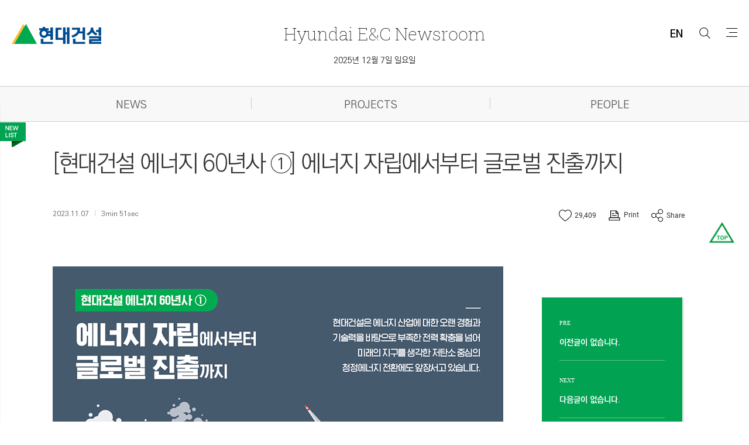

--- FILE ---
content_type: text/html; charset=utf-8
request_url: https://newsroom.hdec.kr/kr/newsroom/news_view.aspx?NewsSeq=882&NewsType=FUTURE&NewsListType=news_clist
body_size: 25395
content:


<!DOCTYPE html>
<html lang="ko">
<head>
<meta charset="utf-8" />
<!--소셜 시작-->
<meta property="og:image" content="https://newsroom.hdec.kr/FileContents/NewsWideImage/20231107/117142562925821952.jpg" />
<meta name="twitter:image" content="https://newsroom.hdec.kr/FileContents/NewsWideImage/20231107/117142562925821952.jpg" />
<!--소셜 끝-->

<title>[현대건설 에너지 60년사 ①] 에너지 자립에서부터 글로벌 진출까지 >  > 현대건설 뉴스룸</title><!--페이지 마다 달라야 합니다.  규칙은 페이지명 > 뎁스 > 홈-->
<meta charset="utf-8" />
<meta name="viewport" content="width=device-width, initial-scale=1, maximum-scale=1, viewport-fit=cover, user-scalable=no, shrink-to-fit=no" /> 
<meta http-equiv="X-UA-Compatible" content="IE=edge" />
<meta name="apple-mobile-web-app-title" content="현대건설에 오신것을 환영합니다." />
<meta name="apple-mobile-web-app-capable" content="yes" />
<meta name="apple-touch-fullscreen" content="yes" />
<link rel="icon" type="image/png" href="favicon.png" sizes="32x32">
<!--link rel="apple-touch-icon" sizes="180x180" href="favicon.png"  만약 아이폰 html 홈으로 가기가 필요하면 여기에 아이콘 넣으시면됩니다.-->
<meta name="keywords" content="현대건설 뉴스룸" />
<meta name="description" content="현대건설 뉴스룸은 현대건설의 공식 미디어 채널입니다.
                                  현대건설에 대한 다양한 최신 소식을 가장 빠르게 확인하실 수 있습니다." />
<meta name="format-detection" content="telephone=no" />

<meta name="twitter:card" content="summary" />
<meta name="twitter:title" content="[현대건설 에너지 60년사 ①] 에너지 자립에서부터 글로벌 진출까지 >  > 현대건설 뉴스룸" />
<meta name="twitter:description" content="[현대건설 에너지 60년사 ①] 에너지 자립에서부터 글로벌 진출까지 >  > 현대건설 뉴스룸" />

<meta property="og:type" content="summary" />
<meta property="og:title" content="[현대건설 에너지 60년사 ①] 에너지 자립에서부터 글로벌 진출까지 >  > 현대건설 뉴스룸" />
<meta property="og:description" content="[현대건설 에너지 60년사 ①] 에너지 자립에서부터 글로벌 진출까지 >  > 현대건설 뉴스룸" />


<meta property="og:image" content="http://newsroom.hdec.kr/common/img/news_logo.png" />

<meta name="google-site-verification" content="zW_Z9NK4y7vm-TL0jxqXxfL5BRntaEOJda54AjB08Rk" />


<script type="text/javascript" src="/common/js/jquery.js"></script>
<script type="text/javascript" src="/common/js/jquery.cookie.js"></script>
<script type="text/javascript" src="/common/js/ddaccordion.js"></script>
<script type="text/javascript" src="/common/js/swiper.min.js"></script>

<script type="text/javascript" src="/common/js/news-ui-common.js"></script>

<script type="text/javascript" src="/kr/common/js/common.js"></script>
<script type="text/javascript" src="/common/js/boxslider.js"></script>
<script type="text/javascript" src="/js/Opensource/Flake.js"></script>
<script type="text/javascript" src="/js/Opensource/ajaxfileupload.js"></script>


 <script type="application/ld+json">
{
 "@context": "http://schema.org",
 "@type": "Person",
 "name": "현대건설 뉴스룸",
 "url": "https://newsroom.hdec.kr",
 "sameAs": [
   "https://www.facebook.com/HDENC/",
   "http://blog.naver.com/my_hillstate",
   "https://www.youtube.com/channel/UC5_ffw_PPWkkWLFh6i-St6A",
   "https://www.instagram.com/hdec_style/",
   "https://newsroom.hdec.kr/kr/newsroom/newsroom_main.aspx"
 ]
}
 </script>

<link rel="stylesheet" href="/common/css/font.css" type="text/css" />
<link rel="stylesheet" href="/common/css/base.css" type="text/css" />

<link rel="stylesheet" href="/common/css/newsroom.css" type="text/css" /><!--뉴스룸 서브 css 입니다.-->
      
<link rel="stylesheet" href="/common/css/swiper.css" type="text/css" />
<link rel="stylesheet" href="/common/css/content-layout.css" type="text/css" />
<link rel="stylesheet" href="/common/css/list-layout.css" type="text/css" />
<link rel="stylesheet" href="/common/css/contents.css" type="text/css" />


<!-- Global site tag (gtag.js) - Google Analytics -->
 <script type="text/javascript" async src="https://www.googletagmanager.com/gtag/js?id=G-20RWJFNR1Z"></script>
 <script type="text/javascript">
     window.dataLayer = window.dataLayer || [];
     function gtag() { dataLayer.push(arguments); }
     gtag('js', new Date());

     gtag('config', 'G-20RWJFNR1Z');
 </script>


<!-- Google Tag Manager -->
        <script>(function(w,d,s,l,i){w[l]=w[l]||[];w[l].push({'gtm.start':
        new Date().getTime(),event:'gtm.js'});var f=d.getElementsByTagName(s)[0],
        j=d.createElement(s),dl=l!='dataLayer'?'&l='+l:'';j.async=true;j.src=
        'https://www.googletagmanager.com/gtm.js?id='+i+dl;f.parentNode.insertBefore(j,f);
        })(window,document,'script','dataLayer','GTM-MQ8MX54S');</script>
        <!-- End Google Tag Manager -->

<script type="text/javascript">
    function Print() {
        var divToPrint = document.getElementById("contentfront");

        var newWin = window.open('', 'print');

        newWin.document.open();

        newWin.document.write('<html>' +
        '<head>' +
        '<link rel="stylesheet" href="/common/css/font.css" type="text/css" />' +
        '<link rel="stylesheet" href="/common/css/base.css" type="text/css" />' +
        '<link rel="stylesheet" href="/common/css/newsroom.css" type="text/css" />' +
        '<link rel="stylesheet" href="/common/css/swiper.css" type="text/css" />' +
        '<link rel="stylesheet" href="/common/css/content-layout.css" type="text/css" />' +
        '<link rel="stylesheet" href="/common/css/list-layout.css" type="text/css" />' +
        '<link rel="stylesheet" href="/common/css/contents.css" type="text/css" />  ' +
        '</head>' +
        '<body  class="newsroom" onload="window.print()">' +
        '<div class="content-warp" id="contents">' +
            '<div class="content-box z-index-position">' +
                '<div id="wrap" class="content-style2">' +
                    '<div class="wrap_1100">' +
                    '    <div class="title news-title-set">' +
                    '       <h1>' + $(".title h1").html() + '</h1>' +
                    '    </div>' +
                    '</div>' +
                    divToPrint.innerHTML +
                '</div>' +
            '</div>' +
         '</div>' +
         '</body></html>');

        newWin.document.close();
        setTimeout(function () { newWin.close(); }, 2000);
    }

    function CopyUrl() {
        var obShareUrl = document.getElementById("ShareUrl");
        obShareUrl.style.visibility = "visible";
        obShareUrl.value = window.document.location.href;
        var obShareUrl = $("#ShareUrl");

        obShareUrl.select();
        document.execCommand("copy");
        obShareUrl.blur();

        alert("클립보드에 복사되었습니다.");
        obShareUrl.style.visibility = "hidden";
    }

    function Fn_NewsHits() {
        $.ajax({
            url: "/kr/ajax/ajaxNewsHits.aspx"
		            , type: 'POST'
		            , data: ({ NewsSeq: $("#NewsSeq").val()
		            })
		            , async: true
		            , success: function (data) {
		                $("#NewsHitsCnt").text(data);
		            }
		            , error: function (xhr) {
		                alert("데이터 조회 중 에러가 발생하였습니다.");
		            }
        });
    }


</script>


<script type="text/javascript" src="https://developers.kakao.com/sdk/js/kakao.min.js"></script>
<script type="text/javascript">

    Kakao.init('d2e3d4ef03c6089b8f1f2ab41e8dad04'); 		//자바스크립트 api 키값

    function ShareSns(sns) {

        var url = window.document.location.href;
        var txt = "[현대건설 에너지 60년사 ①] 에너지 자립에서부터 글로벌 진출까지";
        var img = "https://newsroom.hdec.kr/FileContents/NewsWideImage/20231107/117142562925821952.jpg";

        //        var url = window.document.location.href;
        var _url = encodeURIComponent(url);
        var _txt = encodeURIComponent(txt);
        var _img = encodeURIComponent(img);

        if (sns == 'facebook') {
            var url = "http://www.facebook.com/sharer/sharer.php?u=" + _url;
            window.open(url, "facebook", "width=500, height=800");
        }
        else if (sns == 'twitter') {
            var url = "http://twitter.com/share?url=" + _url + "&text=" + _txt;
            window.open(url, "twitter", "width=500, height=800");
        }
        else if (sns == 'naver') {
            var url = "http://blog.naver.com/openapi/share?url=" + _url + '&title=' + _txt;
            window.open(url, "naver", "width=500, height=800");
        }
        else if (sns == 'linkedin') {
            var url = "https://www.linkedin.com/shareArticle?mini=true&url=" + _url + '&title=' + _txt;
            window.open(url, "linkedin", "width=500, height=800");
        }
        else if (sns == 'kakaotalk') {

            Kakao.Link.sendDefault(
                {
                    objectType: 'feed',
                    content: {
                        title: txt,
                        imageUrl: img,
                        link: {
                            mobileWebUrl: url,
                            webUrl: url
                        }
                    },
                    buttons: [
                    {
                        title: '현대건설 뉴스룸',
                        link: {
                            mobileWebUrl: url,
                            webUrl: url
                        }
                    }]
                });
        }
    }

    var addthis_config = {
        "data_track_addressbar": true
        , "services_compact": "gmail,tumblr,pinterest_share,linkedin,evernote,pdfmyurl"
        /*facebook,twitter,google_plusone_share,email,*/
    };

    var sTitle = "[현대건설 에너지 60년사 ①] 에너지 자립에서부터 글로벌 진출까지";                               //제목설정
    var sDescription = "[현대건설 에너지 60년사 ①] 에너지 자립에서부터 글로벌 진출까지";                         //설명설정
    sDescription = sDescription.replace(/\s/g, "");
    //    var sUrl = encodeURIComponent(window.document.location.href); //주소설정
    var sUrl = window.document.location.href; //주소설정
    var addthis_share = {
        title: sTitle,
        description: sDescription,
        url: sUrl                                //삭제시 현재 페이지 url 이 기본으로 들어감.
    };

</script>
<script type="text/javascript" src="//s7.addthis.com/js/300/addthis_widget.js#pubid=ra-55eea828431622d0" async="async"></script>

</head>
<body id="kr"  class="newsroom"><!--뉴스룸의 경우 해당 id 값이 삽입됩니다. -->
    <div id="skip-menu" class="skipNav-container">
        <a href="#contents" class="a11y-hidden focusable">본문 바로가기</a>
    </div>
    <div class="content-warp">

        <!-- 탑 메뉴 시작-->
        

<script type="text/javascript">

    var SEARCHWORD_DESCRIPTION = "검색어를 입력하세요.";

    function search_del() {
        $("#searchWord").val("");
        $("#searchWord").focus();
    }

    function search(searchWord) {

        if (searchWord != null && searchWord != "") {
            searchWord = encodeURIComponent(searchWord);
        } else {
            searchWord = encodeURIComponent($("#searchWord").val().replace(/ /gi, ""));
        }

        if (searchWord <= 0) {
            alert(SEARCHWORD_DESCRIPTION);
            $("#searchWord").val('');
            $("#searchWord").focus();
            return;
        }

        location.href = "/kr/search.aspx?query=" + searchWord;
    }

    function getTagCodeList() {
        $.ajax({
            url: "/kr/ajax/ajaxTagCodeList.aspx"
		        , type: 'POST'
		        , data: ({
		            SearchSubject: $("#searchName").val()
		        })
		        , async: true
		        , success: function (resultHtml) {
		            $("#searchPut").html(resultHtml);
		        }
		        , error: function (xhr) {
		            alert("데이터 확인 중 에러가 발생하였습니다.");
		        }
        });
    }
    getTagCodeList();

    $(document).ready(function () {
        $("#searchWord").attr("placeholder", SEARCHWORD_DESCRIPTION);
    });
</script>
     <!-- Google Tag Manager (noscript) -->
        <noscript><iframe src="https://www.googletagmanager.com/ns.html?id=GTM-MQ8MX54S"
        height="0" width="0" style="display:none;visibility:hidden"></iframe></noscript>
        <!-- End Google Tag Manager (noscript) -->

        <div id="menu" class="header"><!--메뉴 공통입니다.-->
            <div class="header-logo-warp "><!--뉴스룸 메인에만 newsroom-main 들어갑니다.-->
                <div class="header-logo-inner">
                    <div class="header-top">
                        <div class="m-set">
                            <button class="m-toggle"><span class="hiddne">메뉴</span></button>
                        </div>
                    </div>
                    <div class="logo">
                        <a href="https://www.hdec.kr/kr/main.aspx"><img src="/common/img/news-img/news-logo.png" alt="현대건설" /></a>
                    </div>
                    <div class="header-title">
                        <h1><a href="https://newsroom.hdec.kr/kr/newsroom/newsroom_main.aspx"><span class="m_none">Hyundai</span><span class="pc_none">HDEC</span><span class="m_none"> E&C </span> Newsroom</a></h1>
                    </div>
                    <div>
                        <div class="h-etc">
                             <div class="pc-global" style="line-height:2.0rem;margin-left:-5rem;">
                                <a href="https://newsroom.hdec.kr/en/newsroom/newsroom_main.aspx" class="lang_area h-blank-link" title="언어변경(클릭시 영문 변경됩니다.)"><strong>EN</strong></a>
                            </div>
                            <button class="s-toggle" style="display:block !important;margin-left:5.5rem;" data-tooltip="chart01"><i class="search"><span class="hiddne">검색</span></i></button>
                            <button class="room-right-toggle" data-tooltip="chart02"><i class="news-r-menu"></i><p class="hiddne">메뉴</p></button>
                            <div class="gnb-warp chart02"  tabindex="0" data-tooltip-con="chart02" data-focus="chart02" data-focus-prev="chart02-close" >
                                <div class="room-gnb">
                                    <ul>
                                        <li class="rdepth1">
                                            <a href="news_clist.aspx?NewsType=LATEST" class="mmenu ">NEWS</a><!--click 이 아닌 hover로 변경될 예정이라 링크는 걸어 주시면됩니다. -->
                                        </li>
                                        <li class="rdepth1">
                                            <a href="news_clist.aspx?NewsType=JOURNAL" class="mmenu ">PROJECTS</a>
                                        </li>
                                        <li class="rdepth1">
                                            <a href="news_clist.aspx?NewsType=SOCIAL" class="mmenu ">PEOPLE</a>
                                        </li>
                                       
                                        
                                    </ul>
                                    
                                    <div class="main_link_banner">
                                        <a href="/kr/main.aspx">
                                            <img src="/common/img/news-img/mini_banner.png" alt="현대건설 공식 홈페이지 바로가기" />
                                        </a>
                                         <a href="news_clist.aspx?NewsType=HLeaders" >
                                            <img src="/common/img/news-img/H_Leaders_banner.png" alt="_H-Leaders 라운지" />
                                        </a>
                                    </div>
                                    
                                </div>
                                <button class="rmenu-close tooltip-close"  data-tooltip-con="chart02-close1" data-focus="chart02-close" data-focus-next="chart02"><i><span class="hiddne">닫기</span></i></button>
                            </div>
                        </div>
                         <div class="search-layer chart01" tabindex="0" data-tooltip-con="chart01" data-focus="chart01" data-focus-prev="chart01-close" >
                            <div class="search-inner">
                                <div class="search-input">
                                    <input type="text"  title="검색어를 입력하세요." id="searchWord" onkeypress="if(event.keyCode == 13) search()"/>
                                    <div>
                                        <button onclick="search_del();"><i class="del"><span class="hiddne">삭제</span></i></button>
                                        <button onclick="search();"><i class="search"><span class="hiddne">검색</span></i></button>
                                    </div>
                                </div>
                                <div class="search-tag">
                                    <div class="box-tag" id="searchPut">
                                    </div>
                                </div>
                                <button class="close-button tooltip-close" data-tooltip-con="chart01-close" data-focus="chart01-close" data-focus-next="chart01"><i class="close"><span class="hiddne">닫기</span></i></button>
                            </div>
                        </div>
                    </div>
                </div>
                <div class="day"> 2025년 12월 7일 일요일 </div><!--매일 날짜 업데이트 됩니다.-->
            </div>
             <div class="newsroom_menu">
            <div class="row-warp">
                    <ul>
                         <li><a href="news_clist.aspx?NewsType=LATEST" class="mmenu ">NEWS</a></li>
                         <li><a href="news_clist.aspx?NewsType=JOURNAL" class="mmenu ">PROJECTS</a></li>
                         <li><a href="news_clist.aspx?NewsType=SOCIAL" class="mmenu ">PEOPLE</a></li>
                    </ul>
                </div>
        </div>
            <div class="header-warp">
                <div class="header-inner">
                    <div class="menu">
                        <div class="m_menu-warp">
                            <div class="m_logo-inner">
                                <div class="logo"><a href="/kr/main.aspx"><img src="/common/img/news-img/m_news-logo.png" alt="현대건설" /></a></div>
                                <div class="pc-global">
                                    <a href="/en/newsroom/newsroom_main.aspx"><i class="global"></i><span>EN</span></a>
                                </div>
                            </div>
                            <div class="gnb pc_none">
                                <ul>
                                    <li class="depth1">
                                        <a href="news_clist.aspx?NewsType=LATEST" class="mmenu ">NEWS</a><!--click 이 아닌 hover로 변경될 예정이라 링크는 걸어 주시면됩니다. -->
                                    </li>
                                    <li class="depth1">
                                        <a href="news_clist.aspx?NewsType=JOURNAL" class="mmenu ">PROJECTS</a>
                                    </li>
                                    <li class="depth1">
                                        <a href="news_clist.aspx?NewsType=SOCIAL" class="mmenu ">PEOPLE</a>
                                    </li>
                                   
                                    
                                </ul>
                                <div class="mo_main_link_banner">
                                        <a href="/kr/main.aspx">
                                            <img src="/common/img/news-img/mini_banner.png" alt="현대건설 공식 홈페이지 바로가기" />
                                        </a>
                                         <a href="news_clist.aspx?NewsType=HLeaders" >
                                            <img src="/common/img/news-img/H_Leaders_banner.png" alt="_H-Leaders 라운지" />
                                        </a>
                                    </div>
                            </div>
                            <button class="m-menu-close"><img src="/common/img/m-menu-close.png" alt="Close" /></button>
                        </div>
                    </div>
                </div>
            </div>
            
        </div><!--메뉴 끝.-->
        <!-- 탑 메뉴 끝-->

        <div class="content-box z-index-position" id="contents">
            <!--콘텐츠는 요기서 부터 변경됩니다.-->
            <div id="wrap" class="content-style2">
                <div class="wrap_1100">
                    <div class="title news-title-set">
                        <h1>[현대건설 에너지 60년사 ①] 에너지 자립에서부터 글로벌 진출까지</h1>
                        <div class="news-meta-box">
                            <div class="date">
                                <span>2023.11.07</span>
                                <span>3min 51sec</span>
                            </div>
                            <script>
                                //좋아요
                                $(document).ready(function () {
                                    $(".btn-like").click(function () {
                                        $(".impact_icon").css("opacity", "1");
                                        $(".impact_icon").stop().animate({ width: "100px", opacity: "0", top: "-30px", left: "-39px" }, 300).delay(300).animate({ width: "22px", top: "0px", left: "0px" }, 1);    
                                    });
                                    
                                });
                            </script>
                            <div class="social-box">
                               <button class="btn-like" onclick="Fn_NewsHits();" title="좋아요"><i class="favorite"><img src="/common/img/news-img/newsroom_icon_impact.png" class="impact_icon" alt="좋아요 하트 이미지" /></i><span id="NewsHitsCnt">29,409</span></button>
                                <input type="hidden" id="NewsSeq" value="882" />
                                <a href="javascript:Print();" title="프린트"><i class="print"></i><span>Print</span></a>
                                <button class="social_but" title="공유목록 열기"><i class="share"></i><span>Share</span></button>
                                <div class="shiddne-box">
                                    <ul class="social_hide_box">
                                        <li><a href="javascript:CopyUrl();" title="주소복사">
                                            <input style="position:absolute; top:0; left:0; width:1px; height:1px; margin:0; padding:0; border:0;" type="text" id="ShareUrl" title="주소복사"/><i class="link"><span class="hiddne">주소복사</span></i>
                                           </a>
                                        </li>
                                        <li><a href="#n" onclick="ShareSns('naver');return false"   title="Naver Blog 새창으로 열어 공유"  target="_self"><i class="naver"><span class="hiddne">Naver Blog 새창으로 열어 공유</span></i></a></li>
                                        <li><a href="#n" onclick="ShareSns('kakaotalk');return false" title="Kakao Talk 새창으로 열어 공유" target="_self"><i class="kakaotalk"><span class="hiddne">Kakao Talk 새창으로 열어 공유</span></i></a></li>
                                        <li><a href="#n" onclick="ShareSns('twitter');return false"  title="Twitter 새창으로 열어 공유"   target="_self"><i class="twi"><span class="hiddne">Twitter 새창으로 열어 공유</span></i></a></li>
                                        <li><a href="#n" onclick="ShareSns('facebook');return false"  title="FaceBook 새창으로 열어 공유"  target="_self"><i class="facebook"><span class="hiddne">FaceBook 새창으로 열어 공유</span></i></a></li>
                                        <li><a href="#n" onclick="ShareSns('linkedin');return false"  title="Linkedin 새창으로 열어 공유"   target="_self"><i class="in"><span class="hiddne">Linkedin 새창으로 열어 공유</span></i></a></li>
                                    </ul>
                                </div>   
                            </div>                       
                        </div>
                    </div>
                </div>                    
                <div id="contentfront">      
                 <div class="wrap_1100"><div class="contents"><div class="editor-box"><p style="line-height: 200%;">          <img src="/FileContents/EditorImg/20231107/770 현대건설 에너지 60년사-1.jpg" border="0" title="현대건설 에너지 60년사 ①" alt="에너지 자립에서부터 글로벌 진출까지. 현대건설은 에너지 산업에 대한 오랜 경험과 기술력을 바탕으로 부족한 전력 확충을 넘어 미래의 지구를 생각한 저탄소 중심의 청정에너지 전환에도 앞장서고 있습니다." style="font-size: 1.8rem; border: none;"><br></p><p style="line-height: 200%;"><span style="font-family:Kopub; "><span style="font-size: 1.8rem;"> </span><span style="font-size: 1.8rem;"> </span></span></p><p style="line-height: 200%; font-size: 1.8rem;"><br></p><p style="line-height: 200%;"><span style="font-family:Kopub; "><span style="font-size: 1.8rem;"><b>          <br> </b></span></span></p><p style="line-height: 200%;"><span style="font-family:Kopub; "><span style="font-size: 2rem; color: rgb(1, 162, 81);"><b>현대건설의 이유 있는 변신</b></span></span></p><p style="line-height: 200%;"><span style="font-family:Kopub; "><span style="font-size: 1.8rem;">          <br> </span></span></p><p style="line-height: 200%;"><span style="font-family:Kopub; "><span style="font-size: 1.8rem;">“지</span>구 온난화 시대(The era of global warming)는 끝났습니다. 지구가 끓는 시대(The era of global boiling)가 도래했습니다.”</span></p><p style="line-height: 200%;"><span style="font-family:Kopub; ">안토니우 구테흐스 UN 사무총장의 지구 열대화 발언은 전 세계에 경각심을 안겨 주기 충분했습니다. 이를 증명이라도 하듯 올해 7월은 기후 관측 사상 가장 더운 여름으로 기록됐죠. 또한 안토니우 총장은 “많은 국가와 기업이 기후 변화에 대응하겠다는 약속을 했지만 온실가스 배출량은 계속 증가하고 있다”며 “지구 평균 온도 상승폭을 1.5도 이내로 제한한다는 목표에 부합하도록 보다 강화된 재생에너지 목표를 세워야 한다”고 강조했습니다.&nbsp;</span></p><p style="line-height: 200%;"><br></p><p style="line-height: 200%;"><span style="font-family:Kopub; ">UN이 당부한 즉각적인 조치란 바로 석탄, 석유 등 화석 연료 중심의 에너지를 재생에너지로 대체하고, 기후 위기의 주범으로 꼽히는 탄소를 ‘제로’ 상태로 만드는 탄소중립을 실현하는 것인데요. 최근 UN과 같은 국제기구는 물론 일반 대중들도 탄소 및 온실가스를 감축하는 기술인 ‘기후테크(기후와 Tech의 합성어)’에 관심을 보이고 있습니다. 현대건설 역시 본격적으로 탄소중립 발걸음에 동참하고 있는데요. 신재생 에너지 사업을 전담하는 ‘뉴에너지(New Energy)사업부’를 신설하고 관련 조직을 재정비했습니다. 그리고 지난달에는 인천남동산업단지에 태양광발전소를 구축해 친환경 전력을 생산하고 이를 공급하기 위한 협약을 체결했습니다. 본격적인 재생에너지 공급에 나서기 위한 변화를 꾀하고 있는 것이죠.</span></p><p style="line-height: 200%;"><br></p><p style="line-height: 200%;"><span style="font-family:Kopub; ">이처럼 현대건설이 에너지사업에 선제적으로 나설 수 있는 이유는 오래 전부터 대한민국의 에너지 분야의 인프라를 시공하며 해당 산업에 대한 노하우를 가지고 있기 때문인데요. 현대건설은 창업주인 정주영 선대회장님의 사업보국(事業保國) 정신에 따라 전후 어려운 전력난을 해결하기 위한 정부의 전원개발계획에 일조해왔습니다. 또한 다양한 발전공사를 수행하며 풍부한 전원 개발과 관련 기술력 발전에 기여했죠. 인류의 삶을 편리하고 윤택하게 만드는 에너지에 진심을 다하고 있는 현대건설. 60년의 에너지 역사를 한번 살펴볼까<span style="font-size: 1.8rem;">요?</span></span></p><p style="line-height: 200%; font-size: 2rem; color: rgb(1, 162, 81);"><b>            <br> </b></p> <p><br></p><p style="line-height: 200%;"><span style="font-family:Kopub; "><span style="font-size: 2rem; color: rgb(1, 162, 81);"><b>대한민국 전원(電源) 개발의 살아 있는 역사</b></span>&nbsp;</span></p><p style="line-height: 200%;"><span style="background-color:#000066;">      </span></p>  <img src="/FileContents/EditorImg/20231107/770 현대건설 에너지 60년사-대한민국 전원 개발.jpg" style=" vertical-align:auto; border:none;" border="0" title="대한민국 전원 개발과 함께해 온 현대건설" alt="에너지 사업의 초석이 된 화력 발전 자체적인 기술로 화력 발전소 시공을 수행해내며 산업발전에 필요한 전력 공급과 국내 전원개발에 마중물 역할 1961년 호남비료공장 화력발전소 1965년 영월 화력발전소 1,2호기 1983년 평택 화력발전소 1992년 분당 복합화력발전소 국가 기간시설 확충에 기여한 수력 발전 토목 기술이 필요한 수력 댐 준공에서도 뛰어난 시공 실력 입증 1972년 소양감댐 1977년 대청댐 1988년 금강 소수력발전소공사 전국에 에너지 네트워크를 이뤄낸 송전 앞선 기술력으로 전국 방방곡곡에 전기를 전달하며 전력 공급의 불균형을 해소 1969년 154kV 동선송전소 공사 1992년 345kV 일도-양주 송전선로 한강 횡단구간 2014년 765kV 신고리-북경남 송전선로 한국형 대형원전으로 원전강국 도약 국내 최초 원전부터 한국 실정에 맞게 국내 기술로 개발한 한국표준형 원전까지 K원전을 대표 1978년 고리원전 1호기 2019년 신고리원전 3,4호기 2024년 신한울원전 1,2호기(준공 예정) "> <p style="line-height: 200%;"><span style="font-family:Kopub; ;"><b><span style="font-size: 1.8rem; color: rgb(0, 0, 102);">  <br> </span></b></span></p><p style="line-height: 200%;"><span style="font-family:Kopub; ;"><b><span style="font-size: 1.8rem; color: rgb(0, 0, 102);">①  에너지 사업 역사의 초석을 다진 화력 발전소 프로젝트</span></b></span></p><p style="line-height: 200%;"><span style="font-family:Kopub; ">현대건설이 에너지 산업에 처음으로 뛰어든 것은 6·25 직후로 거슬러 올라갑니다. 전쟁으로 대부분의 전력망이 소실되어 이를 확충하는 것이 무엇보다 시급했던 시절, 현대건설은 1960년대 시작된 전원개발 5개년 계획에 맞춰 1만1250kW 용량의 디젤발전기 2대를 설치하는 ‘호남비료공장 화력 발전소 공사(1961년 완공)’를 성공적으로 수행하며 국내 최초로 민간 건설사 단독 발전소 시공이라는 기록을 남겼습니다.&nbsp;</span></p><p style="line-height: 200%;"><br></p><p style="line-height: 200%;">            <img src="/FileContents/EditorImg/20231107/770 현대건설 에너지 60년사-에너지 사업의 초석이 된 화력발전.jpg" style=" vertical-align:auto; border:none;" border="0" title="에너지 사업의 초석이 된 화력 발전 " alt="(1983) 평택화력발전소 350MW 4기 총 1400MW의 발전용량의 발전소 설계, 시공 운전 전 부문을 현대건설 자체 역량으로 완공"><br></p><p style="line-height: 200%;"><br></p><p style="line-height: 200%;"><span style="font-family:Kopub; ">이후 현대건설은 1970년대 급속도로 성장하는 산업발전에 필요한 전력 확보를 위해 부산감천 화력발전소를 비롯한 삼척 화력발전소와 영월 제2화력발전소, 인천 화력발전소 등 수많은 화력발전소를 전국에 건설하며 국내 전력 개발에 마중물 역할을 했습니다. 특히 1983년 준공한 평택화력발전소 1~4호기는 설계를 포함한 시공, 시운전까지 전 부문을 현대건설 자체 역량으로 시공하며 국내 발전소 건설 역량을 정착기에서 성숙기로 끌어올리는데 중추적인 역할을 했습니다. 또한 90년대 들어서는 늘어나는 전력 소비량을 감당하기 위해 LNG 가스터빈과 증기터빈을 결합한 복합화력발전소 건설에 도전하는 등 발전 효율을 높이고 친환경 자원을 결합하는 일에도 도전하였습니다. 1992년에 첫 상업운전을 개시한 분당 복합화력발전소는 현대건설이 처음 시도한 복합화력발전소로 분당 신도시에 전력을 안정적으로 공급한 것은 물론 난방열 공급에도 일조했습니다.</span></p><p style="line-height: 200%; color: rgb(0, 0, 102);"><br></p><p style="line-height: 200%;"><span style="font-family:Kopub; "><span style="color: rgb(0, 0, 102);"><b>② 에너지 포트폴리오의 확장을 이룬 수력발전 프로젝트</b></span></span></p><p style="line-height: 200%;">         <img src="/FileContents/EditorImg/20231107/770 현대건설 에너지 60년사-에너지 사업의 초석이 된 수력발전.jpg" style=" vertical-align:auto; border:none;" border="0" title="국가 기간시설 확충에 기여한 수력발전" alt="(1972) 소양강댐 1967년 당시 현대건설이 시공한 최대 규모의 공사로, 콘크리트 중력댐으로 설계된 것을 사력댐으로 제안해 시공한 현대건설 최초의 대안공사"><br></p><p> <br> </p><p style="line-height: 200%;"><br></p><p style="line-height: 200%;"><span style="font-family:Kopub; ">현대건설은 화력발전소에 이어 정부의 수자원종합개발 10개년 계획에 맞춰 수력발전에도 도전했습니다. 현대건설이 1967년 착공한 소양강 다목적댐은 경부고속도로와 더불어 1960년대 2대 토목공사로 꼽히는 대규모 토목공사로, 높이 123m, 제방 길이 530m, 저수량 29억톤에 달하는 총 20만kW의 발전설비를 시공하는 대대적인 종합 공사였습니다. 이후, 1977년 한국 최초의 복합형식 댐(콘크리트 댐과 사력댐 혼합)인 대청 다목적댐을 비롯해 담양댐과 경주 덕동댐, 밀양댐 등 전국 각지의 댐을 시공하며 수력 에너지 분야에서도 큰 성과를 쌓았던 현대건설은 1985년 연천소수력발전소를 비롯해 금강소수력, 봉화소수력공사를 담당하며 산간벽지까지 전기를 공급하는데 기여했습니다.</span></p><p style="line-height: 200%; color: rgb(0, 0, 102);"><br></p><p style="line-height: 200%;"><span style="font-family:Kopub; "><b><span style="color: rgb(0, 0, 102);">③ 전력 네트워크망에서도 실력을 입증한 송전 프로젝트</span></b></span></p><p style="line-height: 200%;">            <img src="/FileContents/EditorImg/20231107/770 현대건설 에너지 60년사-에너지 사업의 초석이 된 송전.jpg" style=" vertical-align:auto; border:none;" border="0" title="전국 에너지 네트워크를 이뤄낸 송전" alt="(2004) 영흥 345kV 송전선 총 선로 길이 78km, 철탑 137기를 세운 송전선로 공사로 세계 최초 대규모 해상 송전 철탑"><br></p><p style="line-height: 200%;"><br></p><p style="line-height: 200%;"><span style="font-family:Kopub; ">생산된 전기를 필요한 곳에, 원하는 전력으로 공급하기 위해서는 송·변전 설비 역시 필수로 건설되어야 합니다. 6‧25 이후 22kV와 66kV가 주류를 이루던 열악한 당시 전력상황 속에 제대로 된 전력공급을 위해서는 송전선 승압이 무엇보다 급선무였는데요. 현대건설은 영월화력발전소에서 생산된 전력을 수도권으로 연결하기 위한 동선송전선 건설공사(1969년 완공)를 통해 처음으로 154kV 송전선 공사를 수행했습니다. 이후 345kV, 765kV까지 단계적 발전을 이뤄낸 현대건설은 2004년 세계 최초로 바다에 초대형 송전탑을 세우는 영흥 해상 송전에 도전하는 등 전원 개발 뿐만 아니라 새로운 기술 도입에 앞장서며 대한민국 방방곡곡에 전기를 전달했습니다.&nbsp;</span></p><p style="line-height: 200%; color: rgb(0, 0, 102);"><b>            <br> </b></p><p style="line-height: 200%;"><span style="font-family: Kopub; color: rgb(0, 0, 102);"><b>④ K원전의 대표주자로 거듭나게 한 원전 프로젝트</b></span></p><p style="line-height: 200%;">            <img src="/FileContents/EditorImg/20231107/770 현대건설 에너지 60년사-에너지 사업의 초석이 된 원전.jpg" style=" vertical-align:auto; border:none;" border="0" title="한국형 대형원전의 시초가 된 원전" alt="(2024년 준공 예정) 신한울 원전 1,2호기 경북 울진군 북면 지역에 1400MW급 가압 경수로 2기를 건설하는 공사. 국내 최초로 해외 수출에 성공한 바라카 원자력발전소와 동일한 노형"><br></p><p style="line-height: 200%;"><br></p><p style="line-height: 200%;"><span style="font-family:Kopub; ">현대건설의 눈부신 에너지 성과 중 하나는 원전입니다. 현재까지 현대건설이 준공한 원전의 규모를 모두 합치면 24GW에 달하는데요. 현대건설은 국내 건설사 중 최다 원전건설은 물론 해외에 처음으로 원전을 수출한 기록을 가지고 있습니다. 이러한 현대건설의 원전 역사는 대한민국 최초의 원전인 고리1호기부터 시작됐습니다. 원전 초창기 외국 기술에 의존해 시공경험을 쌓은 현대건설은 고리 1~4호기 원전과 한빛 1·2호기를 통해 자체 시공능력을 착실히 키운 결과, 90년대에 이르러 한빛 3·4호기 원전을 국내 주도형 사업으로 성공시키며 한국표준형원전(KSNR)의 탄생을 알렸습니다. 그 결과 현대건설은 국·내외에 존재하는 한국형 대형원전 34기 중 22기의 시공 주간사로 참여하며 국내 건설사 중 최초로 가압경수로*와 가압중수로* 방식을 모두 시공한 이력을 보유한 국내 최초의 건설사가 되었습니다.</span></p><p style="line-height: 200%;"><span style="font-family: Kopub; font-size: 1.6rem; color: rgb(122, 122, 122);">*가압경수로(PWR): 저농축 우라늄(2~4%)을 연료로, 경수(H2O)를 냉각재로 사용하는 원전.</span></p><p style="line-height: 200%;"><span style="font-family: Kopub; font-size: 1.6rem; color: rgb(122, 122, 122);">*가압중수로(PHWR): 천연 우라늄 연료로 중수(D2O)를 냉각재로 사용하는 원전. 가동 중 연료 교체가 가능합니다.</span></p><p style="line-height: 200%;"><span style="font-family: Kopub; font-size: 1.6rem; color: rgb(122, 122, 122);">※월성 1~4호기가 가압중수로 방식이며, 그 외 국내 모든 원전은 가압경수로 방식입니다.</span></p><p style="line-height: 200%; font-size: 2rem; color: rgb(1, 162, 81);"><b>            <br> </b></p><p style="line-height: 200%; font-size: 2rem; color: rgb(1, 162, 81);"><b>            <br> </b></p><p style="line-height: 200%;"><span style="font-family: Kopub; font-size: 2rem; color: rgb(1, 162, 81);"><b>국내를 넘어 세계로! 현대건설 글로벌 전력 네트워크</b></span></p><p style="line-height: 200%;"><br></p><p style="line-height: 200%;"><img src="/FileContents/EditorImg/20231107/770 현대건설 에너지 60년사-현대건설 에너지 프로젝트 진출 현황(1).jpg" style=" vertical-align:auto; border:none;" border="0" title="현대건설 에너지 프로젝트 진출 현황" alt="현대건설 에너지 프로젝트 진출 현황 30개국 진출 유럽 및 CIS 지역 2 아프리카 지역 3 중동 지역 7 아시아 지역 13 아메리카 및 태평양 지역 5 유럽 및 CIS 지역 우즈베키스탄 루마니아 아프리카 지역 알제리 리비아 코트디부아르 중동 지역 이라크 UAE 예맨 레바논 사우디아라비아 카타르 쿠웨이트 아시아 지역 대한민국 태국 미얀마 인도 베트남 필리핀 싱가포르 말레이시아 인도네시아 방글라데시 파키스탄 스리랑카 마카오 아메리카 및 태평양 지역 미국 브라질 우루과이 괌 파푸아뉴기니"><br></p><p style="line-height: 200%;"><br></p><p style="line-height: 200%;"><span style="font-family:Kopub; ">국내 전력사업을 이끌어온 현대건설은 글로벌 영향력 또한 확대해왔습니다. 특히 1976년 사우디아라비아 서남부 해안에 인접한 아시르 지역의 전화(電化)사업은 현대건설이 중동지역의 전력 확충을 이끌어내는 계기가 되었는데요. 이 프로젝트에서 현대건설은 아시르 지역의 발전소부터 송·배전선로와 수용가구의 계량함까지 모든 전력 시설을 책임지며 발주처인 사우디 전력청의 절대적인 신뢰를 얻었습니다. 이어 현대건설은 사우디의 광활한 미개척지를 대상으로 한 송전선로 공사를 연이어 수주하며 중동의 전력 인프라 구축에 크게 기여했습니다.&nbsp;</span></p><p style="line-height: 200%;"><br></p><p style="line-height: 200%;">            <img src="/FileContents/EditorImg/20231107/770 현대건설 에너지 60년사-에너지 사업의 초석이 된 송변전.jpg" style=" vertical-align:auto; border:none;" border="0" title="미개척지의 신뢰를 얻은 송변전" alt="(2024년 준공 예정) 사우디 리야드 380kV 송전선로 공사 총 256km 규모의 송전선로와 710개의 송전탑을 신설하고, 기존 송전선로를 이설 및 보강"><br></p><p style="line-height: 200%;"><br></p><p style="line-height: 200%;"><span style="font-family:Kopub; ">특히, 1984년 사우디 동부전력청이 발주한 380kV 송전선로 공사는 현대건설의 모든 기술이 사우디 송전공사의 표준으로 굳어져 ‘현대 스탠더드’라는 말이 통용될 정도였습니다. 사우디에서의 현대건설 명성은 지금도 이어지고 있어, 지상 최대의 미래도시라 불리는 네옴시티에도 전력을 공급할 예정입니다. 현대건설은 현재까지 ‘사우디 네옴-얀부 525kV 초고압직류송전선로(HVDC) 건설 프로젝트’를 포함 사우디에서만 70여 개 송·변전 프로젝트를 수행, 송전선로의 총 길이는 2만㎞에 달하며 지구의 반을 두를 정도라고 합니다.</span></p><p style="line-height: 200%;"><br></p><p style="line-height: 200%;"><span style="font-family:Kopub; ">현대건설은 변전공사 또한 설계부터 시운전까지의 역할을 수행하며 중동과 아시아 시장에서 착실히 실적을 쌓고 있는데요. 특히 안정적인 전력 공급을 위해 초고압(EHV)급 가스절연개폐장치*와 공기절연개폐장치* 같은 디지털 기술을 활용한 무인자동화 변전소를 성공적으로 구축함으로써 전력 네트워크 첨단화에도 선도적인 역할을 하고 있습니다.</span></p><p style="line-height: 200%;"><span style="font-family: Kopub; font-size: 1.6rem; color: rgb(122, 122, 122);">*가스절연개폐장치: 발전소나 변전소에 설치되는 전력 설비의 주 보호장치로 정상개폐는 물론 고장 발생시에도 과도한 전류를 신속하게 차단시켜 전력계통을 보호하는 장치</span></p><p style="line-height: 200%;"><span style="font-family: Kopub; font-size: 1.6rem; color: rgb(122, 122, 122);">*공기절연개폐장치: 옥외 발전소나 변전소에 설치되는 전력 설비의 주 보호장치&nbsp;</span></p><p style="line-height: 200%;"><br></p><p style="line-height: 200%;"><span style="font-family:Kopub; ">이 밖에도 현대건설은 사우디 알코바 화력 발전 및 담수 플랜트 시설 건설을 시작으로 국경을 초월하여 다양한 발전 공사를 수행 중입니다. 중동, 동남아시아, 중남미, 아프리카, CIS 지역에서 수력, 화력, 복합화력 등 다양한 유형의 발전소를 건설하고 있는데요. 특히, 2009년 UAE에 1400MW 규모의 원전 4기를 설치하는 프로젝트로 해외에서 최초로 원전 수주를 성공하며 에너지 기술력을 인정받았습니다.&nbsp;</span><span style="font-family:Kopub; ">최근에는 태양광, 풍력 등 지구를 생각한 친환경 재생에너지 분야로 사업 영역을 확대하며 세계 시장 진출에 박차를 가하고 있습니다.</span></p>  </div></div></div>
                </div>
                <div class="wrap_1100 ">
                    <div class="contents  scroll-footer ">
                        <div class="editor-box">
                            <div class="box-tag">
                                <a href="/kr/search.aspx?where=news&query=%23%ec%97%90%eb%84%88%ec%a7%80%ec%82%ac%ec%97%85">#에너지사업</a><a href="/kr/search.aspx?where=news&query=%23%ec%88%98%eb%a0%a5+%eb%b0%9c%ec%a0%84">#수력 발전</a><a href="/kr/search.aspx?where=news&query=%23%ec%86%a1%ec%a0%84%ec%84%a0">#송전선</a><a href="/kr/search.aspx?where=news&query=%23%ec%86%a1%ec%a0%84%ed%83%91">#송전탑</a><a href="/kr/search.aspx?where=news&query=%23%eb%b3%80%ec%a0%84%ec%86%8c">#변전소</a><a href="/kr/search.aspx?where=news&query=%23%eb%8c%80%ed%98%95%ec%9b%90%ec%a0%84">#대형원전</a><a href="/kr/search.aspx?where=news&query=%23%ec%86%8c%ed%98%95%eb%aa%a8%eb%93%88%ec%9b%90%ec%a0%84">#소형모듈원전</a><a href="/kr/search.aspx?where=news&query=%23%ec%b0%a8%ec%84%b8%eb%8c%80+%ec%9b%90%ec%a0%84%ec%82%ac%ec%97%85">#차세대 원전사업</a><a href="/kr/search.aspx?where=news&query=%23K%ec%9b%90%ec%a0%84">#K원전</a>
                            </div>
                        </div>
                    </div>
                </div>
           </div>
            <!--연관기사-->
            
<div class="content-footer">
     <h1>연관기사</h1>
     <ul>
     <li>
         <a href="/kr/newsroom/news_view.aspx?NewsSeq=887&NewsType=JOURNAL&NewsListType=news_clist">
     	<div class="meta">
     		<span>2023.11.14</span>
     		<span>4min 39sec</span>
     	</div>
     	<dl>
     		<dt>[현대건설 에너지 60년사 ②] 차세대 미래 에너지부터 전력거래까지</dt>
     		<dd>





차세대 에너지로 지구의 미래를 생각하다




풍족한 전기는 인류에게 새로운 삶의 패러다임을 가져왔습니다. 하지만 화석연료 중심의 전력 생...</dd>
     	</dl>
         </a>
     </li>
     </ul>
</div>
            <div class="wrap_1100_ab">
                <div id="sidebox" class="top:0px;"> 
                    <div class="right-navi">
                        
<a href="javascript:;">
    <span>PRE</span>
    <p>이전글이 없습니다.</p>
</a>
                        
<a href="javascript:;">
    <span>NEXT</span>
    <p>다음글이 없습니다.</p>
</a>
                        <a href="news_clist.aspx?NewsType=FUTURE"><!--클릭시 뉴스 리스트로 이동합니다.-->
                            <p><span>Back to the LIST</span><i></i></p>
                        </a>
                    </div>
                    <p class="text-box">현재 페이지는<br><a href="news_clist.aspx?NewsType=FUTURE"><span></span></a>입니다.</p>
                </div>
            </div>
            <!--요기까지 변경됩니다.-->
            <!--뉴스리스트-->
            <div class="wrap_lnb">
                        <div class="lnb_area">
                        <button onclick="open_lnb();" class="sidebox-left"  data-tooltip="chart07" title="뉴스리스트"><i class="news-btn-img"></i></button>
                         <div class="lnb_movearea lnb_off" >
                            <div class="contents-news-list chart07">
                                <h2>최신기사</h2>
                                <ul>
                                    
<li>
    <a href="news_view.aspx?NewsSeq=1402&NewsType=FUTURE&NewsListType=news_list">
        <p>현대건설, ‘동절기 현장 안전점검 릴레이 캠페인’ 전개</p>
        <div class="meta-box"><span>2025.12.04</span>
                                <span>2분 7초 read 564</span></div>
    </a>
</li>
<li>
    <a href="news_view.aspx?NewsSeq=1400&NewsType=FUTURE&NewsListType=news_list">
        <p>현대건설, 도시정비 수주 사상 첫 10조원 돌파</p>
        <div class="meta-box"><span>2025.12.01</span>
                                <span>1분 25초 read 1115</span></div>
    </a>
</li>
<li>
    <a href="news_view.aspx?NewsSeq=1394&NewsType=FUTURE&NewsListType=news_list">
        <p>현대건설, 기후 테크 상용화로 탄소중립시대 이끈다  </p>
        <div class="meta-box"><span>2025.11.26</span>
                                <span>1분 48초 read 1574</span></div>
    </a>
</li>
<li>
    <a href="news_view.aspx?NewsSeq=1393&NewsType=FUTURE&NewsListType=news_list">
        <p>현대건설, 디에이치 런칭 10주년 기념 브랜드북 발간</p>
        <div class="meta-box"><span>2025.11.25</span>
                                <span>1분 38초 read 1543</span></div>
    </a>
</li>
<li>
    <a href="news_view.aspx?NewsSeq=1391&NewsType=FUTURE&NewsListType=news_list">
        <p>현대건설, ‘지역사회공헌 인정기업’ 3년 연속 최고 등급</p>
        <div class="meta-box"><span>2025.11.21</span>
                                <span>1분 28초 read 1530</span></div>
    </a>
</li>
                                                                         
                                </ul>
                                
                            </div>
                            
                        </div>
                        </div>
                         
                    </div>

        </div>
        <!-- 푸터 시작-->
        
    <script language="javascript" type="text/javascript">
        $(document).ready(function () {

            //이메일(신청)
            $("#cboEmailList").change(function (e) {
                e.preventDefault();
                $("#txtEmail2").val($(this).val());
                if ($(this).val() == "직접입력") {
                    $("#txtEmail2").val("");
                    $("#txtEmail2").focus();
                }
            });

            //이메일(취소)
            $("#cboEmailListC").change(function (e) {
                e.preventDefault();
                $("#txtEmailC2").val($(this).val());
                if ($(this).val() == "직접입력") {
                    $("#txtEmailC2").val("");
                    $("#txtEmailC2").focus();
                }
            });
        });

        function LetterApply() {
            if (confirm("뉴스레터를 신청하시겠습니까?")) {
                if ($("#txtName").val().trim().length <= 0) {
                    alert("이름을 입력하세요.");
                    $("#txtName").focus();
                    return;
                }

                if ($("#txtEmail1").val().trim().length <= 0) {
                    alert("이메일 아이디을 입력하세요.");
                    $("#txtEmail1").focus();
                    return;
                }

                if ($("#txtEmail2").val().trim().length <= 0) {
                    alert("이메일 도메인을 입력하세요.");
                    $("#txtEmail2").focus();
                    return;
                }

                if ($("#txtEmail2").val().trim().indexOf(".") < 0) {
                    alert("이메일을 정확히 입력하세요.");
                    $("#txtEmail2").focus();
                    return;
                }

                var email = $("#txtEmail1").val() + "@" + $("#txtEmail2").val();
                if (!isEmail(email)) {
                    alert("이메일 형식이 올바르지 않습니다.");
                    $("#txtEmail2").focus();
                    return;
                }

                if ($("#cboUserType").val() == "") {
                    alert("구분을 선택하세요.");
                    $("#cboUserType").focus();
                    return;
                }

                

                if ($("#chkPrivacyAgree").prop("checked") == false) {
                    alert("개인정보 수집 및 이용에 대해 동의해주세요.");
                    $("#chkPrivacyAgree").focus();
                    return;
                }

                $("#txtUserType").val($("#cboUserType").val());
                


                $.ajax({
                    url: "/kr/ajax/ajaxNewsletter.aspx"
		          , type: 'POST'
		          , data: ({ txtYN: "APPLY"
                           , txtName: $("#txtName").val()
                           , txtEmail: email
                           , txtUserType: $("#txtUserType").val()
                           , txtCountry: "Korea (South)"
		          })
		          , async: true
		          , success: function (resultHtml) {
		              alert(resultHtml);
		              saveDone();
		          }
		          , error: function (xhr) {
		              alert("기존 데이터 조회(내용) 중 에러가 발생하였습니다.");
		          }
                });
            }
        }

        function LetterCancel() {
            if (confirm("뉴스레터를 취소하시겠습니까?")) {
                if ($("#txtNameC").val().trim().length <= 0) {
                    alert("이름을 입력하세요.");
                    $("txtNameC").focus();
                    return;
                }

                if ($("#txtEmailC1").val().trim().length <= 0) {
                    alert("이메일 아이디을 입력하세요.");
                    $("txtEmailC1").focus();
                    return;
                }

                if ($("#txtEmailC2").val().trim().length <= 0) {
                    alert("이메일 도메인을 입력하세요.");
                    $("txtEmailC2").focus();
                    return;
                }

                if ($("#txtEmailC2").val().trim().indexOf(".") < 0) {
                    alert("이메일을 정확히 입력하세요.");
                    $("txtEmailC2").focus();
                    return;
                }

                var email = $("#txtEmailC1").val() + "@" + $("#txtEmailC2").val();
                if (!isEmail(email)) {
                    alert("이메일 형식이 올바르지 않습니다.");
                    $("txtEmailC2").focus();
                    return;
                }


                $.ajax({
                    url: "/kr/ajax/ajaxNewsletter.aspx"
		          , type: 'POST'
		          , data: ({ txtYN: "CANCEL"
                           , txtName: $("#txtNameC").val()
                           , txtEmail: email
                           , txtUserType: ""
                           , txtCountry: ""
		          })
		          , async: true
		          , success: function (resultHtml) {
		              alert(resultHtml);
		              saveDone();
		          }
		          , error: function (xhr) {
		              alert("기존 데이터 조회(내용) 중 에러가 발생하였습니다.");
		          }
                });

            }
        }

        function saveDone() {
            $(".news-latter-insert").stop().animate({ 'bottom': '-100%' }, 500, function () {
                $(".news-latter-insert").hide();
            });

            //초기화
            $("#tab1 input").val("");
            $("#tab1 select").each(function () {
                var id = $(this).attr("id");
                $("#"+id+" option:eq(0)").prop("selected", true);
            });
            $("#chkPrivacyAgree").prop("checked", false);

            $("#tab2 input").val("");
            $("#tab2 select").each(function () {
                var id = $(this).attr("id");
                $("#" + id + " option:eq(0)").prop("selected", true);
            });
        }
    </script>


 <div id="footer" class="footer" ><!--푸터 공통입니다.-->
            <a href="#skip-menu" class="section-top" title="맨위로 이동 링크"><i><span class="hiddne">맨위로 이동 링크</span></i></a><!--전체 페이지 스크롤 탑 공통 입니다. -->
            <div class="footer-inner">
            
                <div class="news-latter">
                    <p>현대건설 소식을 놓치지 마세요. 뉴스레터 신청은 1분이면 충분합니다.</p>
                    <button type="button" class="latter-open" data-tooltip="chart03"><span>뉴스레터 신청ㆍ취소</span></button>
                </div>
                <div class="news-latter-insert chart03"  tabindex="0" data-tooltip-con="chart03" data-focus="chart03" data-focus-prev="chart03-close" ">
                    <div class="latter-top">
                        <div class="row-warp">
                            <h1>현대건설 뉴스레터</h1>
                            <p>현대건설의 다양한 이야기 매달 만나보세요.<br />뉴스레터 구독을 신청하시면 새로운 소식들을 이메일로 발송해 드립니다. </p>
                        </div>
                    </div>
                    <div class="latter-content">
                        <div class="row-warp">
                            <ul class="small-tabs">
                                <li class="active"><a href="#tab1" data-tooltip="chart04" title="뉴스레터 신청" name="latterOk">신청</a></li>
                                <li><a href="#tab2" data-tooltip="chart05"  title="뉴스레터 취소 신청" name="latterCancle">취소</a></li>
                            </ul>
                        </div>
                        <div class="row-warp">
                            <div id="tab1" class="small_tab_content mar-t20">
                                <div class="write-row">
                                    <div>
                                        <dl class="w25">
                                            <dt>이름</dt>
                                            <dd>
                                                <div class="m-inline">
                                                    <input type="text" id="txtName" name="txtName" placeholder="이름을 입력해주세요." title="이름을 입력해주세요." />
                                                </div>
                                            </dd>
                                        </dl>
                                        <dl>
                                            <dt>이메일</dt>
                                            <dd>
                                                <div class="m-inline">
                                                    <input type="text" id="txtEmail1" name="txtEmail1"  placeholder="이메일 아이디를 입력해주세요" title="이메일 아이디를 입력해주세요" />
                                                </div>
                                                <div class="m-inline email-dot" style="display:grid; align-content:center; color:#b9b9b9;">@</div>
                                                <div class="m-inline">
                                                    <input type="text" id="txtEmail2" name="txtEmail2" placeholder="이메일 도메인을 입력해주세요." title="이메일 도메인을 입력해주세요." />
                                                    <select id="cboEmailList" name="cboEmailList" class="select-box" title=" 이메일 도메인을 선택하세요." >
                                                    <option value="직접입력">직접입력</option><option value="naver.com">naver.com</option><option value="daum.net">daum.net</option><option value="gmail.com">gmail.com</option>
                                                    </select>
                                                </div>
                                            </dd>
                                        </dl>
                                        <dl>
                                            <dt>구분</dt>
                                            <dd>
                                                <div class="m-inline">
                                                    <input type="hidden" id="txtUserType"  />
                                                    <select id="cboUserType" name="cboUserType" class="select-box" title="구분을 선택해주세요" >
                                                    <option value="PARTNER">비즈니스 파트너(협력사)</option><option value="PUBLIC">공공기관/언론/학계</option><option value="STUDENT">학생</option><option value="READER">일반 독자</option><option value="STAFF">임직원</option>
                                                    </select>
                                                </div>
                                            </dd>
                                        </dl>
                                        <div class="insert-paper">
                                            <h2>개인정보수집 이용안내</h2>
                                            <p>현대건설 홈페이지를 관리하는 현대건설은 다음의 목적을 위해 개인정보 수집 및 이용을 안내합니다. </p>
                                            <div class="inser-info">
                                                <dl>
                                                    <dt>수집항목</dt>
                                                    <dd>이름, 이메일, 구분</dd>
                                                </dl>
                                                <dl>
                                                    <dt>수집목적</dt>
                                                    <dd>뉴스레터 신청 및 취소, 신청자 뉴스레터 발송</dd>
                                                </dl>
                                                <dl>
                                                    <dt>보유기간</dt>
                                                    <dd>뉴스레터 취소요청시까지(취소요청 후, 영업일 5일이내 파기됩니다.)</dd>
                                                </dl>
                                            </div>
                                        </div>
                                        <div class="row-warp">
                                            <label class="check">
                                                <input type="checkbox" id="chkPrivacyAgree" name="chkPrivacyAgree" />
                                                <span>개인정보 수집 및 이용에 대해 동의 합니다.</span>
                                                <em>(뉴스레터 발송외에 다른목적으로 활용되지 않으며 동의하지 않을 경우 뉴스레터 신청 및 취소가 되지 않습니다.)</em>
                                            </label>
                                        </div>
                                    </div>
                                </div>
                                <div class="row-warp mar-t40">                                   
                                    <button type="button" id="btnApply" class="news-comfirm" onclick="LetterApply()">구독</button>
                                </div>
                            </div>
                            <div id="tab2" class="small_tab_content mar-t20">
                                <div class="write-row">
                                    <div>
                                        <dl class="w25">
                                            <dt>이름</dt>
                                            <dd>
                                                <div class="m-inline">
                                                    <input type="text" id="txtNameC" name="txtNameC" placeholder="이름을 입력해주세요." title="이름을 입력해주세요." />
                                                </div>
                                            </dd>
                                        </dl>
                                        <dl>
                                            <dt>이메일</dt>
                                            <dd>
                                                <div class="m-inline">
                                                    <input type="text" id="txtEmailC1" name="txtEmailC1"  placeholder="이메일 아이디를 입력해주세요" title="이메일 아이디를 입력해주세요" />
                                                </div>
                                                <div class="m-inline email-dot" style="display:grid; align-content:center; color:#b9b9b9;">@</div>
                                                <div class="m-inline">
                                                    <input type="text" id="txtEmailC2" name="txtEmailC2" placeholder="이메일 도메인을 입력해주세요." title="이메일 도메인을 입력해주세요." />
                                                    <select id="cboEmailListC" name="cboEmailListC" class="select-box" title=" 이메일 도메인을 선택하세요" >
                                                    <option value="직접입력">직접입력</option><option value="naver.com">naver.com</option><option value="daum.net">daum.net</option><option value="gmail.com">gmail.com</option>
                                                    </select>
                                                </div>
                                            </dd>
                                        </dl>
                                    </div>
                                </div>
                                <div class="row-warp mar-t40">
                                    <button type="button" id="btnCancel" class="news-comfirm" onclick="LetterCancel()">취소</button>
                                </div>
                            </div>
                        </div>
                        
                    </div>
                    <div class="btn-warp">
                        <button type="button" class="insert-close tooltip-close"  data-tooltip-con="chart03-close1" data-focus="chart03-close" data-focus-next="chart03">
                            <i class="w-close"></i>
                            <span class="hiddne">닫기</span>
                        </button>
                    </div>
                </div>
            
                <div class="footer-black">
                    <div class="footer-menu">
                        <ul>
                            <li><a href="/kr/etc/policy.aspx">개인정보 처리방침</a></li>
                            <li><a href="/kr/etc/newsroommanage.aspx">뉴스룸 운영 정책</a></li>
                            <li><a href="/kr/etc/disclaimer.aspx">법적고지</a></li>
                            <li><a href="https://dudrim.hdec.co.kr:4443/Partner/Intro.aspx?g=c" title="Hㆍ두드림(현대건설 신문고)으로 새창열림" target="_blank">Hㆍ두드림(현대건설 신문고)</a></li>
                            
                            <li><a href="http://audit.hdec.kr/" title="사이버감사실로 새창열림" target="_blank">사이버감사실</a></li>
                            <li><a href="/kr/invest/pidea_01.aspx" title="협력사 우수기술 제안센터" >협력사 우수기술 제안센터</a></li>
                            <li class="f-lay" ><button style="color:#009a2f;">패밀리사이트<i></i></button>
                                <div class="family">
                                    <i class="open"></i>
                                    <ul>
                                        <li><a href="http://www.hyundai.co.kr/" title="현대자동차그룹 사이트로 새 창열림" target="_blank">현대자동차그룹</a></li>
                                        <li><a href="http://the-h.co.kr/" title="THE H 사이트로 새 창열림" target="_blank">THE H</a></li>
                                        <li><a href="http://www.hillstate.co.kr/" title="힐스테이트 사이트로 새 창열림" target="_blank">힐스테이트</a></li>
                                        <li><a href="http://hillstate.hdec.kr/" title="현대건설배구단 사이트로 새 창열림" target="_blank">현대건설배구단</a></li>
                                        <li><a href="https://edu.hdec.co.kr/" title="현대건설기술교육원 사이트로 새 창열림" target="_blank">현대건설기술교육원</a></li>
                                        <li><a href="http://csr.hdec.kr/" title="현대건설 사회공헌 사이트로 새 창열림" target="_blank">현대건설 사회공헌</a></li>
                                        <li><a href="https://esg.hdec.kr/Home/Main" title="현대건설 ESG 사이트로 새 창열림" target="_blank">현대건설 ESG</a></li>
                                    </ul>
                                </div>
                            </li>
                        </ul>
                        <a href="http://www.hyundai.co.kr/" class="pc_none" target="_blank" title="현대자동차그룹 홈페이지 새 창으로 열림"><img src="/common/img/footer-logo.png" alt="hyundai motor group" /></a>
                    </div>
                    <div class="company-address">
                        <div>
                            <address>
                                <p>03058 서울시 종로구 율곡로 75 현대빌딩 ㅣ <br class="pc_none">사업자등록번호 101-81-16293 ㅣ T. 1577-7755</p>
                                <p><span>© HYUNDAI E&C.</span> ALL RIGHTS RESERVED.</p>
                            </address>
                            <a href="http://www.hyundai.co.kr/" class="m_none" target="_blank" title="새 창으로 열림"><img src="/common/img/footer-logo.png" alt="hyundai motor group" /></a>
                        </div>
                        <div class="social">
                           <ul>
                                <li><a href="https://www.youtube.com/channel/UC5_ffw_PPWkkWLFh6i-St6A" target="_blank" title="현대건설 유튜브 새 창으로 열기"><i class="youtube"></i><span class="hiddne">유튜브</span></a></li>
                               <li><a href="http://blog.naver.com/hdec_official" target="_blank" title="현대건설 네이버 새 창으로 열기"><i class="naver"></i><span class="hiddne">네이버</span></a></li>
                               <li><a href="https://www.facebook.com/HDENC/" target="_blank" title="현대건설 페이스북 새 창으로 열기"><i class="facebook"></i><span class="hiddne">페이스북</span></a></li>
                               <li><a href="https://www.instagram.com/hyundaienc_official/" target="_blank" title="현대건설 인스타그램 새 창으로 열기"><i class="instargram"></i><span class="hiddne">인스타그램</span></a></li>
                               <li><a href="https://pf.kakao.com/_SESixl" target="_blank" title="현대건설 카카오 새 창으로 열기"><i class="kakaotalk"></i><span class="hiddne">카카오톡</span></a></li>
                               <li><a href="https://www.linkedin.com/company/hyundai-engineering-&-construction-co.-ltd" target="_blank" title="현대건설 링크드인 새 창으로 열기"><i class="in"></i><span class="hiddne">링크드인</span></a></li>
                           </ul> 
                        </div>
                    </div>
                </div>
            </div>
            <div class="awerds" title="현대건설 수상내역">
                <button><img src="/common/img/awards.png" alt="현대모터그룹 수상 내역 :가족친화우수기업/다우존스 지속가능경영지수/한국기업지배고조원 ESG평가등급(KCGS) /탄소경영 최우수 기업 선정/세계 3대 디자인상 그랜드 슬램 달성/웹접근성인증마크" /></button>
                <div class="awerd-box chart06"  data-tooltip-con="chart06" data-focus="chart06" data-focus-prev="chart06-close" style="display:none;">
                    <ul>
                        <li>
                            <p><i class="a1" title="가족친화인증기업 마크"></i></p>
                            <dl>
                                <dt>가족친화인증기업</dt>
                            </dl>
                        </li>
                        <li>
                           <p> <i class="a2" title="다우존스 지속가능경영지수 (DJSI) 마크"></i></p>
                            <dl>
                                <dt>다우존스 지속가능경영지수 (DJSI) </dt>
                                <dd>총 9회 건설·엔지니어링 부문 리더 선정<br />15년 연속 월드 지수 편입(2010~2024)</dd>
                            </dl>
                        </li>
                        <li>
                            <p><i class="a6"  title="한국ESG기준원(KCGS) 마크"></i></p>
                            <dl>
                                <dt>한국ESG기준원(KCGS)</dt>
                                <dd>7년 연속 종합 A등급(2018~2024)<br />지배구조(B+), 사회(A), 환경(A)(2024 기준)</dd>
                            </dl>
                        </li>
                        <li>
                            <p><i class="a7"  title="유엔글로벌콤팩트(UNGC) 가입"></i></p>
                            <dl>
                                <dt>유엔글로벌콤팩트(UNGC) 가입</dt>
                            </dl>
                        </li>
                        <li>
                            <p><i class="a8"  title="과학 기반 감축 목표 이니셔티브(SBTi) 지지 선언"></i></p>
                            <dl>
                                <dt>과학 기반 감축 목표 이니셔티브(SBTi) 지지 선언</dt>
                            </dl>
                        </li>
                        <li>
                            <p><i class="a3" title="탄소경영 최우수 기업 선정 마크"></i></p>
                            <dl>
                                <dt>탄소경영 최우수 기업 선정<br /> (CDP, 탄소정보공개프로젝트) </dt>
                                <dd>7년 연속 명예의 전당(2018~2024)</dd>
                                <dd>4년 연속 플래티넘 클럽(2021~2024) 선정</dd>
                            </dl>
                        </li>
                        <li>
                            <p><i class="a4" title="세계 3대 디자인상 그랜드 슬램 마크"></i></p>
                            <dl>
                                <dt>세계 3대 디자인상 그랜드 슬램 달성</dt>
                                <dd>Red Dot, IF Award, IDEA Award</dd>
                            </dl>
                        </li>
                        <li>
                            <p><i class="a5" title="웹접근성인증 마크"></i></p>
                            <dl>
                                <dt>웹접근성인증마크</dt>
                            </dl>
                        </li>
                        <li>
                            <p><i class="a9" title="기후변화 재무정보공개 협의체(TCFD) 가입"></i></p>
                            <dl>
                                <dt>기후변화 재무정보공개 협의체(TCFD) 가입</dt>
                            </dl>
                        </li>
                    </ul>
                    <a href="#none" class="awerds-close "  data-tooltip-con="chart06-close" data-focus="chart06-close" data-focus-next="chart06"><i class="close"><span class="hiddne">수상내역 닫기</span></i></a>
                </div>
            </div>
        </div><!--푸터 끝.-->
        <!-- 푸터 끝-->
    </div><!--//content-warp-->
</body>
</html>

<script type="text/javascript">
    //뉴스 콘텐츠에서 따라 다니는 스크립트 입니다.
    //뉴스룸 상세페이지와 사업소개 상세페이지에서만 사용합니다. 
    //전역 js 로 말고 페이지에서 불어와주시면감사합니다.
    // 가로폭에 따른 메뉴 출력
    if ($("body").width() <= 1199) {
        sidebox_mobile();
    } else {
        sidebox_pc();
    }

    $(window).resize(function () {

        // 가로폭에 따른 메뉴 출력
        if ($("body").width() <= 1199) {
            sidebox_mobile();
        } else {
            sidebox_pc();
        }
    });
    function sidebox_pc() {
        $(document).ready(function () {

            $(function () {
                var offset = $("#sidebox").offset();
                var topPadding = 450;
                $(window).scroll(function () {
                    if ($(window).scrollTop() > offset.top - 200 && $(window).scrollTop() <= ($(".scroll-footer").offset().top - 800)) {
                        $("#sidebox").stop().animate({
                            marginTop: $(window).scrollTop() - offset.top + topPadding
                        },100, "linear");
                    } else if ($(window).scrollTop() > ($(".scroll-footer").offset().top - 800)) {
                        $("#sidebox").stop().animate({
                            marginTop: $(".scroll-footer").offset().top - 740
                        }, 100, "linear");
                    } else {
                        $("#sidebox").stop().animate({
                            marginTop: 0
                        });
                    };
                });
            });
        });
    }
    function sidebox_mobile() {
        $(document).ready(function () {
            $(window).unbind('scroll');
            $("#sidebox").css("margin-top", "0");
        });
    }

    //뉴스 읽기 bar

    var progressIndicator = '<div id="i-am-progress-indicator"></div>';
    //$('#newsroom .header').append(progressIndicator);

    $(window).on('scroll', function () {
        var currentPercentage = ($(window).scrollTop() / ($(document).outerHeight() - $(window).height())) * 100;
        $('#i-am-progress-indicator').width(currentPercentage + '%');
        $(".newsroom .header").addClass("nav-down");
        $(".header-warp").addClass("off");
        //$(".content-box").addClass("mar-t100");
        $.progressIndicator({
            direction: 'top',
            barColor: 'rgb(1, 162, 81)',
            percentageEnabled: true,
            percentageColor: '#01A251',
            easingSpeed: 1,
            height: 4,
            target: 'body',
            onStart: function () {
                // console.log("onStart");
            },
            onEnd: function () {
                // console.log("onEnd");
            },
            onProgress: function (perecent) {
                // console.log(perecent);
            }
        });

    });
    </script>

--- FILE ---
content_type: text/html; charset=utf-8
request_url: https://newsroom.hdec.kr/kr/ajax/ajaxTagCodeList.aspx
body_size: 468
content:
<a href="javascript:search('#현대건설');">#현대건설</a><a href="javascript:search('#New Energy');">#New Energy</a><a href="javascript:search('#K원전');">#K원전</a><a href="javascript:search('#지하공간');">#지하공간</a><a href="javascript:search('#미래기술');">#미래기술</a><a href="javascript:search('#SMR');">#SMR</a><a href="javascript:search('#원전해체');">#원전해체</a><a href="javascript:search('#친환경 건설기술');">#친환경 건설기술</a><a href="javascript:search('#수소');">#수소</a><a href="javascript:search('#건설안전');">#건설안전</a><a href="javascript:search('#ESG');">#ESG</a><a href="javascript:search('#해외 수주');">#해외 수주</a><a href="javascript:search('#BIM');">#BIM</a><a href="javascript:search('#디에이치');">#디에이치</a><a href="javascript:search('#힐스테이트');">#힐스테이트</a><a href="javascript:search('#현장 디지털화');">#현장 디지털화</a>

--- FILE ---
content_type: text/css
request_url: https://newsroom.hdec.kr/common/css/font.css
body_size: 955
content:
/* KoPub */

@font-face {
  font-family: 'Kopub';
  font-style: normal;
  font-weight: 300;
  src: url('/common/fonts/KoPubWorldDotumLight.eot');
  src: local('KoPubWorldDotumLight'), local('KoPubWorldDotumLight'),
       url('/common/fonts/KoPubWorldDotumLight.eot?#iefix') format('embedded-opentype'),
       url('/common/fonts/KoPubWorldDotumLight.woff2') format('woff2'),
       url('/common/fonts/KoPubWorldDotumLight.woff') format('woff');
}

@font-face {
  font-family: 'Kopub';
  font-style: normal;
  font-weight: 400;
  src: url('/common/fonts/KoPubWorldDotumMedium.eot');
  src: local('KoPubWorldDotumMedium'), local('KoPubWorldDotumMedium'),
       url('/common/fonts/KoPubWorldDotumMedium.eot?#iefix') format('embedded-opentype'),
        url('/common/fonts/KoPubWorldDotumMedium.woff2') format('woff2'),
       url('/common/fonts/KoPubWorldDotumMedium.woff') format('woff');
}

@font-face {
  font-family: 'Kopub';
  font-style: normal;
  font-weight: 700;
  src: url('/common/fonts/KoPubWorldDotumBold.eot');
  src: local('KoPubWorldDotumBold'), local('KoPubWorldDotumBold'),
       url('/common/fonts/KoPubWorldDotumBold.eot?#iefix') format('embedded-opentype'),
       url('/common/fonts/KoPubWorldDotumBold.woff2') format('woff2'),
       url('/common/fonts/KoPubWorldDotumBold.woff') format('woff');
}

@font-face {
  font-family: 'NanumMyeongjo';
  font-style: normal;
  font-weight: 700;
  src: url('/common/fonts/NanumMyeongjoBold.eot');
  src: local('NanumMyeongjoBold'), local('NanumMyeongjoBold'),
       url('/common/fonts/NanumMyeongjoBold.eot?#iefix') format('embedded-opentype'),
       url('/common/fonts/NanumMyeongjoBold.woff2') format('woff2'),
       url('/common/fonts/NanumMyeongjoBold.woff') format('woff');
} 



/*roboto slab*/
@font-face {
  font-family: 'Roboto Slab';
  font-style: normal;
  font-weight: 100;
  src: url('/common/fonts/RobotoSlab-Thin.eot');
  src: local('RobotoSlab-Thin'), local('RobotoSlab-Thin'),
       url('/common/fonts/RobotoSlab-Thin.eot?#iefix') format('embedded-opentype'),
       url('/common/fonts/RobotoSlab-Thin.woff2') format('woff2'),
       url('/common/fonts/RobotoSlab-Thin.woff') format('woff');
}

@font-face {
  font-family: 'Roboto Slab';
  font-style: normal;
  font-weight: 300;
  src: url('/common/fonts/RobotoSlab-Medium.eot');
  src: local('RobotoSlab-Medium'), local('RobotoSlab-Medium'),
       url('/common/fonts/RobRobotoSlab-Medium.eot?#iefix') format('embedded-opentype'),
       url('/common/fonts/RobotoSlab-Medium.woff2') format('woff2'),
       url('/common/fonts/RobotoSlab-Medium.woff') format('woff');
}

@font-face {
  font-family: 'Roboto Slab';
  font-style: normal;
  font-weight: 400;
  src: url('/common/fonts/RobotoSlab-Regular.eot');
  src: local('RobotoSlab-Regular'), local('RobotoSlab-Regular'),
       url('/common/fonts/RobotoSlab-Regular.eot?#iefix') format('embedded-opentype'),
       url('/common/fonts/RobotoSlab-Regular.woff2') format('woff2'),
       url('/common/fonts/RobotoSlab-Regular.woff') format('woff');
} 
@font-face {
  font-family: 'Roboto Slab';
  font-style: normal;
  font-weight: 700;
  src: url('/common/fonts/RobotoSlab-Bold.eot');
  src: local('RobotoSlab-Bold'), local('RobotoSlab-Bold'),
       url('/common/fonts/RobotoSlab-Bold.eot?#iefix') format('embedded-opentype'),
       url('/common/fonts/RobotoSlab-Bold.woff2') format('woff2'),
       url('/common/fonts/RobotoSlab-Bold.woff') format('woff');
} 


/*roboto*/
@font-face {
  font-family: 'Roboto';
  font-style: normal;
  font-weight: 100;
  src: url('/common/fonts/Roboto-Thin.eot');
  src: local('Roboto-Thin'), local('Roboto-Thin'),
       url('/common/fonts/Roboto-Thin.eot?#iefix') format('embedded-opentype'),
       url('/common/fonts/Roboto-Thin.woff2') format('woff2'),
       url('/common/fonts/Roboto-Thin.woff') format('woff');
}
@font-face {
  font-family: 'Roboto';
  font-style: normal;
  font-weight: 200;
  src: url('/common/fonts/Roboto-Light.eot');
  src: local('Roboto-Light'), local('Roboto-Light'),
       url('/common/fonts/Roboto-Light.eot?#iefix') format('embedded-opentype'),
       url('/common/fonts/Roboto-Light.woff2') format('woff2'),
       url('/common/fonts/Roboto-Light.woff') format('woff');
}
@font-face {
  font-family: 'Roboto';
  font-style: normal;
  font-weight: 300;
  src: url('/common/fonts/Roboto-Medium.eot');
  src: local('Roboto-Medium'), local('Roboto-Medium'),
       url('/common/fonts/Roboto-Medium.eot?#iefix') format('embedded-opentype'),
       url('/common/fonts/Roboto-Medium.woff2') format('woff2'),
       url('/common/fonts/Roboto-Medium.woff') format('woff');
}

@font-face {
  font-family: 'Roboto';
  font-style: normal;
  font-weight: 400;
  src: url('/common/fonts/Roboto-Regular.eot');
  src: local('Roboto-Regular'), local('Roboto-Regular'),
       url('/common/fonts/Roboto-Regular.eot?#iefix') format('embedded-opentype'),
       url('/common/fonts/Roboto-Regular.woff2') format('woff2'),
       url('/common/fonts/Roboto-Regular.woff') format('woff');
} 
@font-face {
  font-family: 'Roboto';
  font-style: normal;
  font-weight: 700;
  src: url('/common/fonts/Roboto-Bold.eot');
  src: local('Roboto-Bold'), local('Roboto-Bold'),
       url('/common/fonts/Roboto-Bold.eot?#iefix') format('embedded-opentype'),
       url('/common/fonts/Roboto-Bold.woff2') format('woff2'),
       url('/common/fonts/Roboto-Bold.woff') format('woff');
} 

--- FILE ---
content_type: text/css
request_url: https://newsroom.hdec.kr/common/css/newsroom.css
body_size: 5882
content:
@charset "utf-8";

.newsroom .h-etc i.search{
    background-image: url(/common/img/m-serch-b.svg);
    width: 1.9rem;
    height: 2rem;
    display: block;
    background-repeat: no-repeat;
    background-size: contain;
}
.newsroom .news-r-menu{ 
    background-image: url(/common/img/news-img/news-r-menu.svg);
    width: 1.9rem;
    height: 1.5rem;
    display: block;
    background-repeat: no-repeat;
    background-size: contain;
}
.newsroom .global{
    width: 1.9rem;
    height: 1.9rem;
    display: block;
    background-repeat: no-repeat;
    background-size: contain;
    background-image: url(/common/img/news-img/nes-global.svg);
}
.newsroom .h-etc{width:12rem; position:relative;  display:flex;   justify-content: space-between;}
.newsroom .h-etc .room-right-toggle{position:absolute; right:0; top:0.2rem;}
.newsroom .h-etc .pc-global{position:absolute; left:50%; top:0; transform: translate(-50%,-0);}
.newsroom .search-layer{
    background-color: #f1f1f1;
    width: 100%;
    height: 30rem;
    position: absolute;
    padding-top:3rem;
    top: -50rem;
    left: 0;
}
.h-etc .close-button {bottom: 2rem;    left: 50%; top:inherit}
.newsroom .m_logo-inner{display:none;}
.newsroom .header-title h1,
.newsroom .header-title h1  a,
.newsroom .header-title h1 span{ font-size:3rem; font-family: Roboto Slab ; font-weight: 100; margin-bottom:3rem; line-height:3.5rem; color:#000;}
.newsroom .search-layer{z-index:10;}

.pdf-header{height:6.5rem; display:flex; align-items: center; background-color:#f8f7f7; box-shadow: 1px 1px 10px 1px rgba(0,0,0,0.2);}
.pdf-header-inner{display:flex;align-items: center; justify-content: space-between; width:110rem; margin:0 auto; padding:0 20px;}
.pdf-logo{width:12.4rem; height:2.2rem;background-image: url(/common/img/logo.svg);background-repeat: no-repeat;    background-size: contain;}
.pdf-select{margin-top:auto;}
.title-group{display:flex;}
.title-group h1,
.title-group span{  font-family: Roboto Slab ; font-size:1.8rem; }
.title-group h1{font-weight: bold;}
.title-group span{color:#01A251}
.pdf-header select{background-color:#fff; height:4.3rem;}

.like-icon{position:relative;}
.impact_icon{position:absolute; top:0px; left:0px; width:22px; opacity:0;}

.newsroom_menu{border-bottom:1px solid #CCCCCC; background-color:#f8f8f8;height:6rem;}
.newsroom_menu li {float: left;width: 33%;text-align: center;height:2rem; margin-top:1.8rem;}
.newsroom_menu li a{color:#5b5d5a; display:block; }
.newsroom_menu li a:hover{font-weight:700; color:#000;}
.newsroom_menu li:nth-child(2){border-left:1px solid #CCCCCC;border-right:1px solid #CCCCCC;} 
.newsroom_menu li a.on{font-weight:700; color:#000;}

@media only all and (max-width: 768px){
    .pdf-header{height:auto; display:block;}
    .pdf-header-inner{ display:block; padding:20px;}
    .pdf-logo{margin-bottom:20px;}
    .pdf-select{margin-top:20px;}
}
@media only all and (max-width: 500px){
    .pdf-select .select-box{width:auto !important;}
}

/*타입1*/
.type1,
.type2{background-color: #f3f3f3; padding-bottom:15rem; padding-top:8rem;}
.type1 #columns{padding-top:1rem;}
.type1 .masonry{margin-bottom:0;    }
.type1 #columns figure{background-color: #fff; margin-top: 1rem; margin-bottom:3rem; position:relative; }
.type1 #columns figure a:hover::after{   
    content: "";
    display: inline;
    height:100%;
    position: absolute;
    top: 0px;
    left: 0;
    max-width: 100%;
    box-shadow: 1px 1px 10px 1px rgba(0,0,0,0.2);
    width:100%;
    z-index:1

}
.type1 #columns figure a {display:block; z-index:2;}
.type1 #columns figure a dd{font-size:2.5rem; display:block;   word-break: inherit;  font-weight: 300; color: #333;}
.type1 #columns figure figcaption{padding:4rem; margin-top:0;z-index:2;}
.type1 #columns figure figcaption dl dt{ display:flex;  }
.type1 #columns figure figcaption dl dd.type1-text{ word-break: break-word; margin-bottom:3rem; line-height:3.4rem;}
.type1 #columns figure figcaption dl dd:last-child{margin-bottom:0;}
.type1 #columns figure figcaption dl dd.type1-text a{font-size:3rem; display:block;   word-break: inherit; line-height:3.4rem; font-weight: 300; color: #333;}
.type1 #columns figure figcaption dl dt span{color:#01A251; font-size:1.2rem; position: relative; display:block; line-height:1rem;}
.type1 #columns figure figcaption dl dt span:last-child:after{content:none;}
.type1 #columns figure figcaption dl dt span:after{content:"";display:inline-block; margin-left:0.5rem; margin-right:0.5rem; width:1px; height:0.8rem; background-color: #ccc; right:0;}
.type1 #columns figure figcaption dl dd span::before{content:""; display:inline-block; font-size:1.4rem; color:#01A251;}
.type1 #columns figure figcaption dl dd span{margin-right:1rem;}


.type2 {}
.type2 .news-list > ul > li:hover::before{background: linear-gradient( rgba(126, 118, 118, 0), #0000000f);}
.type2 .news-list > ul > li:hover::after{background: linear-gradient( #0000000f, rgba(126, 118, 118, 0));}
.type2 .news-list > ul > li:hover{background-color:#fff;}
.type2 .list-content .tag li{display:flex;}
.type2 .list-content .tag li span{color:#01A251; font-size:1.4rem; position: relative; display:block; line-height:1rem;}
.type2 .list-content .tag li::before{content:""; display:inline-block; font-size:1.4rem; color:#01A251;}

#i-am-progress-indicator {
    position:fixed;
    top:0;
    left:0;
    height:5px;
    width:0%;
    z-index:100;
  }
  #progress-indicator{top:11.8rem !important; }
  #progress-indicator div{display:none; font-size:11px !important; font-weight: 700; margin-top:1rem; color:#01A251}

@media screen and (-ms-high-contrast: active), (-ms-high-contrast: none) {
    #progress-indicator{top:11.8rem !important;}
}
.today-list{background-color: #f3f3f3;  padding-top:10rem; padding-bottom:15rem;}
.today-list ul{ display:flex; flex-wrap: wrap; justify-content: space-between; }
.today-list ul li{ display:block; margin-bottom:8rem; position:relative;  margin-right:2rem;}
.today-list ul li.no-massege{text-align:center; width:100%; padding-top:3rem; padding-bottom:3rem;}
.today-list ul li:nth-child(4n){margin-right:0;}
.today-list ul li a{display:block;}
.today-list ul li a:hover p{display:block;}
.today-list ul li .img-box p{display:none; width:100%; height:36.9rem; padding:4rem; background-color:rgba(21,173,96,0.85); position:absolute; top:0; left:0;}
.today-list ul li .img-box p:after{content:"+"; font-weight: 300; color:#fff; font-size:2.5rem; position: absolute; bottom:4rem; left:45%;}
.today-list ul li .img-box p span,
.today-list ul li .img-box p strong{color:#fff; display:block;}
.today-list ul li .img-box p span{font-size:1.2rem; font-weight: 700; }
.today-list ul li .img-box p strong{font-size:3rem; font-weight:400;margin-top:0.5rem;word-break: break-word; line-height:3.4rem; }
.today-list ul li .img-box{position: relative;}
.today-list ul li .img-box i{width:25.2rem; height:36.9rem; background-position: center; background-repeat: no-repeat; background-size: contain;}

.today-list ul li .meta01{padding:2rem 1rem;  }
.today-list ul li .meta01 .metaLeft{ float:left;}
.today-list ul li .meta01 .metaRight .b-btn{display:flex;text-align:center;justify-content: center; align-items: center; color:#333;border:1px solid #ccc; font-size:1.2rem; background-color:#f7f7f7; padding:1.4rem 1rem ;  min-width:2rem;}
.today-list ul li .meta01 .metaRight .b-btn:hover{background-color:#01A251; color:#fff;border:1px solid #01A251;}
.today-list ul li .meta01 .metaRight .download-icon01:before{content:""; background:url("/common/img/download-icon.svg") no-repeat; width:1.8rem; height:2rem; display:inline-block;background-position: center; margin-left:0; }
.today-list ul li .meta01 .metaRight{ float:right;}
.today-list ul li .meta01 .metaLeft span,
.today-list ul li .meta01 .metaLeft strong{display:block; color:#333; font-size:1.4rem;}
.today-list ul li .meta01 .metaLeft strong{font-size:2.4rem; margin-top:0.2rem;}


.today-list ul li a:hover .img-box:after{   
    content: "";
    display: inline;
    height:36.9rem;
    position: absolute;
    top: 0px;
    left: 0;
    max-width: 100%;
    box-shadow: 1px 1px 10px 1px rgba(0,0,0,0.2);
    width:100%;
    z-index:1

}
.newsroom-today .row-warp{z-index:2;}
.newsroom-today{padding-top:4rem; position: relative;}
/*.newsroom-today::after{content:""; z-index:1; width:100%; height:15rem; display:block; position:absolute; bottom:0; background-color: #f3f3f3;}*/
.thismonth{display:flex;column-gap: 7rem; justify-content: space-between; margin-top:6rem; position:relative; margin-bottom:4rem;}
.thismonth .thismonth-img{width:40.5rem; height:59.4rem; box-shadow: 1px 1px 20px 10px rgba(0,0,0,0.1); display:block; background-position: center; background-repeat: no-repeat; background-size: auto;}
.thismonth .pdf-content{width:55rem;}
.thismonth .pdf-content .meta{margin-bottom:4rem;}
.thismonth .pdf-content .meta span,
.thismonth .pdf-content .meta strong{display:block;}
.thismonth .pdf-content .meta span{font-size:1.6rem; margin-bottom:0.5rem;}
.thismonth .pdf-content .meta strong{font-size:2.4rem; font-weight: 700;}
.thismonth .pdf-content h3{font-size:3rem; line-height:3.4rem; margin-bottom:4rem;}
.thismonth .pdf-content p{font-size:1.6rem; line-height:3.4rem;}
.thismonth .btn-group-left {column-gap: 1rem; position: absolute; bottom:6rem;}



    /*스크롤*/
    .newsroom .header.nav-down{
        width:100%;
        position: fixed; background-color:#fff; z-index:100; 
        -moz-animation: fadeIn 1s;
        -webkit-animation: fadeIn 1s;
        -o-animation: fadeIn 1s;
        -ms-overflow-style: none;
        }
    .newsroom .header.nav-down .header-warp.off{display:none;}
    .newsroom .header.nav-down .header-logo-warp .header-logo-inner{margin-bottom:1.5rem;  padding-top:2rem;}
    .newsroom .header.nav-down .day{margin-bottom:2rem; }
    .newsroom .header.nav-down .header-title h1,
    .newsroom .header.nav-down .header-title h1 a,
    .newsroom .header.nav-down .header-title h1 a span{font-size:3rem; }




/*뉴스룸 레이아웃*/
@media only all and (min-width: 1200px){

    
    /*스크롤*/
    .newsroom .header.nav-down{position: fixed; background-color:#fff; z-index:100; 
        -moz-animation: fadeIn 1s;
        -webkit-animation: fadeIn 1s;
        -o-animation: fadeIn 1s;
        -ms-overflow-style: none;
        }
    .newsroom .header.nav-down .header-warp.off{display:none;}
    .newsroom .header.nav-down .header-logo-warp .header-logo-inner{margin-bottom:1.5rem;  padding-top:2rem;}
    .newsroom .header.nav-down .day{margin-bottom:2rem; }
    .newsroom .header.nav-down .header-title h1,
    .newsroom .header.nav-down .header-title h1 a,
    .newsroom .header.nav-down .header-title h1 a span{font-size:3rem; }

    
    .newsroom .header-logo-warp{border-bottom:1px solid #ccc;background-color:#fff; }
    .newsroom .header-logo-inner{width:110rem; height:10.8rem;  margin: 0 auto; display:flex; justify-content: space-between; align-items: center;}
    .newsroom .header-logo-warp{padding-top:0rem;}
    .newsroom .header-logo-warp .header-logo-inner{height:inherit; margin-bottom:1.5rem;}
    .newsroom .header-logo-inner{padding-top:2rem;}
    .newsroom .header-title{text-align:center;}
    
    .newsroom .header-logo-warp h1{margin-bottom:0;}
    .newsroom .day{font-size:1.4rem; width:110rem; margin:0 auto; text-align:center; margin-bottom: 2rem;}



    .newsroom .header{box-shadow:none;}
    .newsroom .header-inner{ margin:0 auto;display:block; }
    .newsroom .header .gnb{min-width:87rem; margin:0 auto; width:100%;}
    .newsroom .header .gnb.pc_none{display:none;}
    .newsroom .header .m_menu-warp{min-width:inherit; width:auto; margin:0 auto; left:0% !important;}
    .newsroom .header .gnb > ul{min-width:87rem; column-gap: 4rem; align-items: center;} 
    .newsroom .header .gnb > ul li{position:relative; width:auto; padding-left:0; min-width:auto; height:5rem;  }
	.header .gnb .depth1:nth-child(3),
	.header .gnb .depth1:nth-child(2){padding-left:0;}
    .newsroom .header-warp{width:100%; height:0rem; display:flex;  align-items: center; /*border-bottom:1px solid #ccc;*/ background:#fff;}

    .newsroom .header .gnb .depth1.on a{color:#01A251;}
    /*.newsroom .header .gnb .depth1.on a::after{content:"";width:100%; height:2px; display:block; position: absolute; bottom:0; border-bottom:2px solid #01A251;}*/
    .newsroom .header-top{display:none; position:absolute; }
    .newsroom .header .gnb ul li a.open{color:#01A251;}
    .newsroom .header .gnb ul li:hover a{color:#01A251;}
    .newsroom .header .gnb ul li:last-child a::before{content:"";left:0; width:100%; height:2px; display:block; position: absolute; top:inherit; bottom:0; border-bottom:2px solid #01A251;}
    .newsroom .pc-global{margin-right: 0;}
    

}


@media only all and (max-width: 1300px){
    .header.nav-down .header-logo-warp{padding-top:0;}
        
    .newsroom .header-logo-warp{border-bottom:1px solid #ccc; }
    .newsroom .header-logo-inner{width:100%; height:10.8rem;  margin: 0 auto; display:flex; justify-content: space-between; align-items: center;}
    .newsroom .header-logo-warp{padding-top:2rem; padding-left:2rem; padding-right:2rem; }
    .newsroom .header-logo-warp .header-logo-inner{ height:inherit; margin-bottom:1.5rem;}
    .newsroom .header-title{text-align:center;}
    .newsroom .header-logo-warp h1{margin-bottom:0;}
    .newsroom .day{font-size:1.4rem; width:100%; margin:0 auto; text-align:center; margin-bottom: 3rem; padding-left:2rem; padding-right:2rem; }

    .newsroom .header{box-shadow:none; }
    .newsroom .header-inner{ margin:0 auto;display:block; height:auto; background-color: transparent;}
    .newsroom .header .gnb{min-width:87rem; margin:0 auto; border-top:0;  padding-left:2rem; padding-right:2rem; display:none;}
    .newsroom .header-warp{position: relative;left:0%;width:100%; height:0rem; display:flex;  align-items: center; /*border-bottom:1px solid #ccc;*/}
    .newsroom button.m-menu-close{display:none;}

    .newsroom .h-etc{width:12rem; height:1.9rem; padding:0; position:relative;  display:flex;   justify-content: space-between;}
    .newsroom .h-etc:lang(en){width:12rem; height:1.9rem; padding:0; position:relative;  display:flex;   justify-content: space-between;}
    .newsroom .m-menu-right{    flex-direction: inherit;}

    .newsroom .m_menu-warp{left:0; position: relative; overflow-y: inherit; background-color: transparent; height:inherit;}
    .newsroom .header .gnb > ul{display:flex; column-gap: 4rem;  align-items: center;}
    .newsroom .header .gnb ul li a:hover,
    .newsroom .header .gnb ul li.on::before{content:none;}
    .newsroom .header .gnb .depth1{width:auto; min-width:auto; border-bottom:0; }
    .newsroom .header .gnb ul li a{width:100%; padding:0; font-weight: 400;}
    .newsroom .header-top{display:none; position:absolute;}
    .newsroom .header .gnb > ul li{position:relative; width:auto; padding-left:0; min-width:auto; height:5rem; display: flex; align-items: center; }
    .newsroom .header .gnb > ul li:last-child a::before{content:"";left:0; width:100%; height:2px; display:block; position: absolute; top:inherit; bottom:0; border-bottom:2px solid #01A251;}
    .newsroom .header .gnb ul li a.open::before{content:"";left:0; width:100%; height:2px; display:block; position: absolute; top:inherit; bottom:0; border-bottom:none; background-color:transparent}
    .newsroom .h-blank-link{margin-right:0}

    /*스크롤*/
    .newsroom .header.nav-down{
        width:100%;
        position: fixed; background-color:#fff; z-index:100; 
        -moz-animation: fadeIn 1s;
        -webkit-animation: fadeIn 1s;
        -o-animation: fadeIn 1s;
        -ms-overflow-style: none;
        }
    .newsroom .header.nav-down .header-warp.off{display:none;}
    .newsroom .header.nav-down .header-logo-warp .header-logo-inner{margin-bottom:1.5rem;  padding-top:2rem;}
    .newsroom .header.nav-down .day{margin-bottom:2rem; }
    .newsroom .header.nav-down .header-title h1,
    .newsroom .header.nav-down .header-title h1 a,
    .newsroom .header.nav-down .header-title h1 a span{font-size:3rem; }

    
    
   
   
}
@media only all and (max-width: 1161px){
    .today-list ul li{margin-right:2rem;}

}

@media only all and (max-width: 1125px){
    .today-list ul li{margin-right:1.5rem;}

}
@media only all and (max-width: 1109px){
    .today-list ul li{margin-right:1rem;}

}
@media only all and (max-width: 1096px){
    .today-list ul li{margin-right:0.7rem;}

}
@media only all and (max-width: 1086px){
    .today-list ul li{margin-right:0.5rem;}
}

@media only all and (max-width: 1079px){

    .today-list ul li{width:32%;}
    .today-list ul li .img-box i{width:100%;}
    .today-list ul li .img-box i,
    .today-list ul li .img-box p,
    .today-list ul li a:hover .img-box:after{height:47.9rem;}
}


@media only all and (max-width: 1062px){
    .thismonth .thismonth-img{width:43%;  }
    .today-list ul{column-gap: 3.2rem;}
    .today-list ul li{width:30%; margin-right:1rem;}
    .today-list ul li .img-box i{width:100%; background-size: contain;}
    
    .thismonth{column-gap:4rem;}
    .today-list ul li{width:22%;}
    .today-list ul li .img-box p{padding:1rem;}
    .today-list ul li .img-box p strong{font-size:2rem;}
    .today-list ul li .img-box i,
    .today-list ul li .img-box p,
    .today-list ul li a:hover .img-box:after{height:27.9rem;}
    .header-title .pc_none{display:inline;}
    .newsroom .header-logo-warp .header-logo-inner{margin-bottom:1.5rem;}
    
    
}


@media only all and (max-width: 1024px){

    .newsroom .logo{display:none;}
    .newsroom .m-set{display:block;}
    .newsroom .header-title{width:100%;}
    .newsroom .header-top{display:block; }
    .newsroom .m-set{position: relative; left:0; column-gap: inherit;}
    .newsroom  button.m-toggle{margin-right:0; width:1.9rem; height:1.55rem;}
    .newsroom .header-title h1 span.m_none{display:none;}
     button.m-menu-close{display:block !important;}
    .today-list ul li{width:22%}
    
    /*모바일*/
    .search-input div{width:6rem;}
    
    .newsroom .header-warp{
        display: block;
        background-color: #ffffff;
        position: fixed;
        top: 0rem;
        left: -1199px;
        width: 100%;
        height: 100%;
        z-index: 500;
        overflow-y: scroll;
        transition: All 0.2s ease;
        -webkit-transition: All 0s ease;
        -moz-transition: All 0s ease;
        -o-transition: All 0s ease;
     }

    .header .header-inner{   
        align-items: center;
        height: 7rem;
        justify-content: center;
        flex-direction: row-reverse;
        background-color: #fff;
    }
    .newsroom .h-etc{width:1.9rem !important;}
    .newsroom .h-etc:lang(en){width:1.9rem !important;}
    .newsroom .pc-global,
    .newsroom .h-blank-link{display:none;}

    .newsroom .header .gnb{display:block;min-width:100%; margin-top:2rem; border-top:1px solid #ccc; padding-top:2rem;}
    .newsroom .header .gnb > ul{display:block;}
    .newsroom button.m-menu-close{top:-5rem;}
    .newsroom .m_menu-warp{top:5rem;}

    .newsroom .m_logo-inner {display:flex; margin-top:2rem;  justify-content: space-between; padding-left:2rem; padding-right:2rem;}
    .newsroom .m_logo-inner .pc-global,
    .newsroom .m_logo-inner .logo{display:block;}
    .newsroom .header-title h1 span.pc_none{display:inline;     font-size: 3rem !important;        font-weight: 400!important;}
    .newsroom .pc-global a span{color:#000;}

    .today-list ul li:nth-child(3n){margin-right:0;}
}

@media only all and (max-width: 974px){
    .newsroom .header-title h1{font-size:4rem;}
    .newsroom .header-title h1 span{font-size:4rem;}
    .newsroom .header-title h1 span.pc_none{font-size: 3rem !important; font-weight: 100 !important;}
    .newsroom .search-inner{display:block; margin-top:2rem;}
    .newsroom .search-layer{height:30rem; top:-50rem;}
    .newsroom .search-tag{margin-top:1rem; height:13.5rem; margin-bottom:3rem;}
    .thismonth .thismonth-img{width:43%;height: 52.4rem;  background-size: contain;}
    .thismonth .btn-group-left{bottom:0; position:relative; margin-top:2rem;}
    .today-list ul li:nth-child(3n){margin-right:0;}
    
}

@media only all and (max-width: 924px){
    .today-list ul li{width:29%;}
    .today-list ul li:nth-child(3n){margin-right:0;}
   
}
@media only all and (max-width: 854px){
    .thismonth .thismonth-img{width:43%;height: 42.4rem;  background-size: contain;}
}

@media only all and (max-width: 898px){
    .newsroom .header .gnb > ul{display:block; column-gap: 2rem;}
    
    
}
@media only all and (max-width: 845px){
    .newsroom .header-logo-warp{padding-top:2rem;}
    .newsroom .header-logo-warp .header-logo-inner{margin-bottom:1rem;}
    .newsroom .logo{display:none;}
    .newsroom .m-set{display:block;}
    .newsroom .header-top{display:block; position:relative; }
    .newsroom .m-set{position: relative; left:0; column-gap: inherit;}
    .newsroom  button.m-toggle{margin-right:0; width:1.9rem; height:1.55rem;}
    .newsroom .header-title h1 span.m_none{display:none;}
   
    

    

}
@media only all and (max-width: 800px){
    .newsroom .header-title h1{font-size:3rem; font-weight: 400;}
    .newsroom .header-title h1 span{font-size:3rem;}
    .today-list ul li .img-box i, 
    .today-list ul li .img-box p, 
    .today-list ul li a:hover .img-box:after{ height: 30.9rem;}
    .newsroom-today::after{content:none;}
    .thismonth{margin-bottom:2rem;}
    .thismonth .thismonth-img{width:65%;height: 47.2rem; margin:0 auto; background-size: contain;}
    .thismonth .pdf-content{margin-top:0rem;}
    .thismonth .btn-group-left{position: relative; margin-top:2rem;}
    .today-list{padding-top:5rem;}
    .today-list ul li{width:29%;}
    .today-list ul li:nth-child(3n){margin-right:0;}

    
}

@media only all and (max-width: 680px){
    .today-list ul li{width:27%; margin-right:1rem;} 
    .today-list ul li:nth-child(3n){margin-right:0;}
    .today-list ul li .img-box p{padding:2rem;    }
    .today-list ul li .img-box i, 
    .today-list ul li .img-box p, 
    .today-list ul li a:hover .img-box:after{ height: 24.9rem;}
    .today-list ul li .img-box p strong{font-size: 1.4rem; line-height:1.6rem;}
    .thismonth{flex-wrap: wrap;}
    .newsroom-today::after{content:none;}
    .thismonth .thismonth-img{width:65%;height: 58.2rem; margin:0 auto; background-size: contain;}
    .thismonth .pdf-content{margin-top:4rem;}
    .thismonth .btn-group-left{position: relative; margin-top:2rem;}
    .today-list{padding-top:5rem;}
}

@media only all and (max-width: 595px){
    .today-list ul li{width:27%; margin-bottom:1rem;} 
    .today-list ul li .img-box i, 
    .today-list ul li .img-box p, 
    .today-list ul li a:hover .img-box:after{ height: 21.9rem;}
    .thismonth .thismonth-img{width:65%;height: 48.2rem; }
    

}


@media only all and (max-width: 530px){
    .today-list ul li{width:24%;} 

}

@media only all and (max-width: 520px){
    .today-list ul{justify-content: space-between;}
    .today-list ul li{width:45%;  margin-right: 0rem;} 
    .today-list ul li .img-box i, 
    .today-list ul li .img-box p, 
    .today-list ul li a:hover .img-box:after{ height: 29.9rem;}

}

@media only all and (max-width: 500px){
    .type1 .flex-box .flex-box,
    .type2 .flex-box .flex-box{flex-wrap: nowrap; display:flex;}
    .type1 .serch-box,
    .type2 .serch-box{width:100%;}
    .type1 .list-sort,
    .type2 .list-sort{ width:8rem;}
    .type1 .serch-box,
    .type2 .serch-box{margin-bottom:1rem;}
    .today-list{padding-bottom:10rem; padding-top:2rem;}
    .thismonth{flex-wrap: wrap;}
    .newsroom-today::after{content:none;}
    .thismonth .thismonth-img{width:79%;height: 51.2rem; margin:0 auto; background-size: contain;}
    .thismonth .pdf-content{margin-top:4rem;}
    .thismonth .btn-group-left{position: relative; margin-top:2rem;}
    
    
    
}

@media only all and (max-width: 414px){
    .today-list ul li .img-box i, 
    .today-list ul li .img-box p, 
    .today-list ul li a:hover .img-box:after{ height: 24.9rem;}
}

@media only all and (max-width: 375px){
    .today-list ul li .img-box i, 
    .today-list ul li .img-box p, 
    .today-list ul li a:hover .img-box:after{ height: 22.9rem;}
}

@media only all and (max-width: 320px){
    .today-list ul li{width:100%;}
    .today-list ul li .img-box i, 
    .today-list ul li .img-box p, 
    .today-list ul li a:hover .img-box:after{ height: 40.9rem;}
}


--- FILE ---
content_type: text/css
request_url: https://newsroom.hdec.kr/common/css/content-layout.css
body_size: 9247
content:
@charset "utf-8";

/*-------------------------------------------------------------------------------------------------------------
File : content-layout.css
CSS 적용순서 : 아이디 > 태그와 클래스 > 클래스 > 태그
CSS 선택자 선언순서 : Type Selector, Layout Selector, Class Selector, Etc
CSS 속성 선언순서 : display, position, float/clear, overflow, width/height, margin/padding, border, background, font/color, align, etc
-------------------------------------------------------------------------------------------------------------*/
/*접근성 수정*/
#ShareUrl{visibility: hidden;}


/*콘텐츠 공통*/
.content-info-set{margin-top:7.3rem;}
.content-info-set h1{margin-bottom:5.3rem; font-size:4rem; font-weight:300; letter-spacing:-0.25rem; line-height:4.5rem;}
.content-info-set h1.green{color:#333 !important;}
.content-info-set h1:lang(en){font-size:4rem;}
.content-info-set h1:lang(en){letter-spacing: 0; font-weight: 400; line-height:1.2em;margin-bottom:5.3rem; }
.content-info-set h1.lag-50{font-size:5rem;}
.content-info-set p{text-align: justify; font-size:1.8rem; font-weight:400; margin-bottom:3.2rem; word-break: keep-all; line-height:3.2rem; color:#333; }
.content-info-set p.tech{font-size:2.3rem; font-weight:200; margin-bottom:3.2rem; word-break: keep-all; line-height:3.2rem; color:#333; }
.content-info-set p.hiddne{line-height:0; font-size:0; margin-bottom:0;position: absolute;}
.content-info-set p.tech:lang(en){font-size:2.3rem; font-weight:200; margin-bottom:3.2rem; word-break: keep-all; line-height:3.2rem; color:#333; }

.content-info-set h1.tech{margin-bottom:5.3rem; font-size:5.5rem; font-weight:300; letter-spacing:-0.1rem; line-height:7rem;}
.content-info-set h1.tech:lang(en){margin-bottom:5.3rem; font-size:5.3rem; font-weight:300; letter-spacing:-0.25rem; line-height:7rem;}


/*뉴스 meta icon*/
.social-box{position:relative; display:flex; align-items: center; }
.social-box a,
.social-box button{display:flex; align-items: center; margin-right:2rem; font-size: 1.2rem;font-family:"Roboto"; color:#333; }
.social-box a span,
.social-box button span{font-size:1.2rem;}
.social-box a:last-child,
.social-box button:last-child{margin-right:0;}
.social-box a i,
.social-box button i{margin-right:0.5rem;}
.social-box button i:before,
.social-box a i:before{content:"";  background-size:contain;width:2.2rem; height:2.2rem;display:block;  background-position:center; background-repeat:no-repeat}
.favorite::before{background-image:url(/common/img/favorite.svg); }
.btn-like.on i::before{background-image:url(/common/img/favorite-on.svg); }
.print::before{background-image:url(/common/img/print.svg); }
.link::before{background-image:url(/common/img/link.svg);}
.share::before{background-image:url(/common/img/share.svg);  }


/*시스템 박스*/
.content-all-box{position:relative; background-color:#f8f8f8; width:100%; height:50rem; display:flex; justify-content: center; align-items: center;}



/*검색 영역*/
.search-warp .search-inner{height:100%;}
.search-warp i.del,
.search-warp i.search{width:2.9rem; height:2.9rem; }
.search-input{width:110rem; margin:0 auto;}
.search-tab{margin-bottom:15rem;}


/*박스 태그*/
.box-tag{width:77rem; display:flex; flex-wrap: wrap; }
.box-tag a{height:3.8rem; background-color:#fff; margin-right:1rem; color:#333; display:inline-flex; align-items: center; padding-left:2rem;padding-right:2rem; border:1px solid #999; border-radius:1rem; margin-bottom:1.5rem; }

.box-tag a:last-child{margin-right:0;}
.box-tag a:hover,
.box-tag a.on{color:#01A251; background-color:#fff; border:1px solid #01A251; }
.box-tag .main_outline a:focus-visible{outline:2px solid #000;}

/*콘텐츠 스타일 1(타이틀, 콘테츠, 그림)*/
.content-style1{position:relative; width:110rem; margin:0 auto;}



/*안내 텍스트*/
.meeting-info{position:relative; display:flex; }
.meeting-info dl{position:relative; display:flex; align-items: center; line-height:1rem;}
.meeting-info dl::after{content:""; width:1px; height:1rem; background-color:#ccc; display:inline-block; margin-left:1rem; margin-right:1rem;margin-bottom:2rem;}
.meeting-info dl:last-child::after{content:none;}
.meeting-info dl dt{font-size:1.5rem; }
.meeting-info dl dd{font-size:1.5rem;}
.meeting-info dl dt,
.meeting-info dl dd{color:#333; }
.meeting-info dl.green dt,
.meeting-info dl.green dd{color:#01A251;}
.meeting-info dl.green dd {font-weight:700;}
.meeting-info dl.green dd em{font-weight:400; font-size:1.4rem;}

.meeting-info02{position:relative; display:flex; }
.meeting-info02 dl{position:relative; display:flex; align-items: center; line-height:1em;}
.meeting-info02 dl::after{content:""; width:1px; height:1rem; background-color:#ccc; display:inline-block; margin-left:1rem; margin-right:1rem; }
.meeting-info02 dl:last-child::after{content:none;}
.meeting-info02 dl dt{font-size:1.5rem; }
.meeting-info02 dl dd{font-size:1.5rem; }
.meeting-info02 dl dt,
.meeting-info02 dl dd{color:#333; }
.meeting-info02 dl.green dt,
.meeting-info02 dl.green dd{color:#01A251;}
.meeting-info02 dl.green dd {font-weight:700;}
.meeting-info02 dl.green dd em{font-weight:400; font-size:1.4rem;}

/*콘텐츠 스타일 2*/

.content-style2{margin-bottom:5.5rem; background-color:#fff;}
.content-style2 .news-title-set{padding-top:5rem; }
.content-style2 .news-title-set h1{font-size:4rem; letter-spacing:-0.25rem; font-weight:200; margin-bottom:3.7rem;line-height:4.5rem; }
.content-style2 .news-meta-box{position:relative; height:5.5rem; margin-bottom:1rem; display:flex; justify-content: space-between; align-items: center;}
.content-style2 .news-meta-box .date{display:flex; }
.content-style2 .news-meta-box .date span{font-size:1.2rem; color:#666; height: 1.1rem; }
.content-style2 .news-meta-box .date span:first-child::after{content:""; width:1px; height:1rem; background-color:#cfcfcf; display:inline-block; margin-left:1rem; margin-right:1rem; }
.sidebox-left{ left:0px;   transition: all 0.5s ease-in-out;/* right:-2.4rem; */position: absolute; z-index: 2; display:block; width: 4.4rem;    height: 4.2rem;top:3rem;   }
.sidebox-left:focus{}
.lnb_off .sidebox-left{left:0px;}
.sidebox-left.on{left:270px; transition: all 0.5s ease-in-out;}
/*.lnb_off .sidebox-left::before{content:""; width:1px; height:20rem; position:absolute; left:1.9rem; top:0; background-color:#e4e4e4;}*/
.mar-t100 .sidebox-left::before{content:none;}
.sidebox-left .news-btn-img{ z-index:2; background-image: url(/common/img/List_off.png); width:44px; height:42px; display:block; }
.sidebox-left .news-btn-on{background-image: url(/common/img/List_on.png) !important; }
.download-box{display:flex; flex-wrap: wrap;}
.download-box a{background-color: #fff;}

.content-style1 .view-contents-box{margin-bottom:4rem; } 
.content-style1 .view-contents-box h1{margin-bottom:2rem;}
.content-style1 .view-contents-box .news-meta-box{ margin-bottom:1rem; display:flex; justify-content: space-between; align-items: center;}
.content-style1 .view-contents-box .news-meta-box .date span{font-size:1.2rem; color:#666; height: 1.1rem; line-height:1rem;}
.content-style1 .view-contents-box .news-meta-box .date span:first-child::after{content:""; width:1px; height:1rem; background-color:#cfcfcf; display:inline-block; margin-left:1rem; margin-right:1rem; }
.content-style1 .news-contens-view{ margin-bottom:10rem;}
.content-style1 .news-contens-view .editor-box{width:100%;}
.news-contens-view .box-tag{width:100%; margin-top:6rem;}
.news-contens-view .download-box{ margin-top:6rem; column-gap: 1rem;}


/*제목과 도트 리스트 콘텐츠*/
.dott-list{margin-bottom:6rem; margin-top:1.9rem;}
.dott-list li{display:flex; align-items:start ;line-height:3.2rem; color:#333;}
.dott-list li span{display:block; font-size:1.8rem; color:#333; letter-spacing: -0.1rem; line-height:3.2rem; width:100%;word-break: initial; }
.dott-list li.w-none span{width:auto; min-width:2.5rem !important;}
.dott-list li::before{content:"·"; display:block; font-size:1.8rem; color:#333;line-height:3.2rem; margin-right:0.5rem;}
.dott-list li .orderList{width:100%;}
.dott-list li .orderList li::before{content:none;}
.dott-list li.reset{display:block; }
.dott-list li.reset::before{content:none;}
.dott-list.flex-list-box{/*display:flex; flex-direction: column; flex-wrap: wrap; */}
.dott-list.flex-list-box.h22{max-height:22rem; column-width: 50rem; column-gap: 2.5rem;}
.dott-list.flex-list-box.h22:lang(en){max-height:49rem; column-width: 50rem; column-gap: 2.5rem;}
/*영문*/
.dott-list li span:lang(en){font-weight:200; letter-spacing: normal;}


/*제목과 도트 리스트 콘텐츠*/
.dott-list2{margin-bottom:0rem; margin-top:0rem;}
.dott-list2 li{display:flex; align-items:start ;line-height:3.2rem; color:#333;}
.dott-list2 li span{display:block; font-size:1.8rem; color:#333; letter-spacing: -0.1rem; line-height:3.2rem; width:100%;word-break: initial; }
.dott-list2 li.w-none span{width:auto; min-width:2.5rem !important;}
.dott-list2 li::before{content:"·"; display:block; font-size:1.8rem; color:#333;line-height:3.2rem; margin-right:0.5rem;}
.dott-list2 li .orderList{width:100%;}
.dott-list2 li .orderList li::before{content:none;}
.dott-list2 li.reset{display:block; }
.dott-list2 li.reset::before{content:none;}
.dott-list2.flex-list-box{/*display:flex; flex-direction: column; flex-wrap: wrap; */}
.dott-list2.flex-list-box.h22{max-height:22rem; column-width: 50rem; column-gap: 2.5rem;}
.dott-list2.flex-list-box.h22:lang(en){max-height:49rem; column-width: 50rem; column-gap: 2.5rem;}
/*영문*/
.dott-list2 li span:lang(en){font-weight:200; letter-spacing: normal;}



/*dl 제목 콘텐츠 일반 콘텐츠*/
.dl-content-style1{}
.dl-content-style1.h15 dt{margin-bottom:1.5rem;}
.dl-content-style1.h15 dd{margin-bottom:4rem;}
.dl-content-style1 dt{font-weight: 700; margin-bottom:0.5rem;}
.dl-content-style1 dt:lang(en){font-weight: 400; margin-bottom:1.5rem; font-size:2rem; }
.dl-content-style1 dd{margin-bottom:2rem; line-height:3.2rem; width:100%;}

/*dl 도트 제목 콘텐츠 일반 콘텐츠*/
.dl-dott-style1{}
.dl-dott-style1 dl{display:flex; }
.dl-dott-style1.w120 dl dt{width:12rem;}
.dl-dott-style1.w120 dl dt:lang(en){width:36rem; font-weight:400;}

.dl-dott-style1 dt{font-weight: 700; margin-bottom:0.5rem; display:flex; line-height:2.4rem;}
.dl-dott-style1 dt::before{content:"·"; display:block; font-size:1.8rem; color:#333; margin-right:0.5rem;}
.dl-dott-style1 dd{margin-bottom:2rem; line-height:2.4rem;width:100%;}




/*일반 리스트 와 분리가 라인형태*/
.normal-list{margin-bottom:6rem; margin-top:2rem;}
.normal-list li{display:flex; align-items:start ;line-height:3.2rem; }
.normal-list li em,
.normal-list li span{display:block; font-size:1.5rem; color:#333; width:100%; line-height:2.8rem;}
.normal-list li .orderList{width:100%;}
.normal-list li .orderList li::before{content:none;}
.normal-list li.reset{display:block; }
.normal-list li.reset::before{content:none;}
.normal-list.flex-list-box{display:flex; flex-direction: column; flex-wrap: wrap; }
.normal-list.flex-list-box.h22{max-height:22rem;}
.normal-list.b-line em:after{content: ""; position:absolute; right:0; top:1rem; width:1px; height:1rem; background-color: #ccc; display:inline-block; margin-right:1.5rem;}
.normal-list.em-w7 em{width:7rem; position:relative; letter-spacing: 0; padding-right:2rem;} 
.aline-center em{text-align:center;}

/*caption*/
.caption{ }
.caption p{font-size:1.4rem; color: #666; line-height:2.3rem;}
.caption p em{color:#01A251;}









/*뉴스 리스트*/
.contents-news-list{width:290px; min-height:100%; height:60rem; padding-left:5rem; background-color:#fff; box-shadow: 2px 3px 2px 1px rgba(0, 0, 0, 0.1);}
.contents-news-list h2{color:#01A251; width:100%; font-weight:300; font-size: 3rem;height:8rem; display:flex; align-items: center; border-bottom:1px solid #e4e4e4; }
.contents-news-list ul{padding-top:2rem; overflow-y:auto; width:100%; overflow-x: hidden; height:90%; position:relative; }
.contents-news-list ul li{padding-right:2rem; padding-left:0.5rem; margin-bottom:4rem;}
.contents-news-list ul li a{display:block; color:#333}
.contents-news-list ul li a p{ font-size:1.6rem; color:#333333; line-height:2rem; word-break: keep-all;}
.contents-news-list ul li a .meta-box{margin-top:1rem;}
.contents-news-list ul li a .meta-box span{font-size:1.2rem; color:#666666; }
.contents-news-list ul li a .meta-box span + span{color:#01A251; margin-left:1rem;}

#wrap {position:relative; width:100%; margin:0 auto; padding:0;}
.title {font-size: 40px; margin: 0px 0;  transition: all 0.5s ease-in-out;}
.title_lnb_on { transition: all 0.5s ease-in-out;}
.wrap_wide {width: 100%;}
.wrap_lnb {/*max-width: 110rem;*/ height:100%; position: fixed; z-index: 5; top:17.9rem;}
.wrap_wide img {width: 100%;}
.wrap_1100 {max-width: 110rem; position: relative; margin: 0 auto;}
.wrap_1100_ab {width: 100%; height: auto; max-width: 110rem; position: absolute; top: 60rem; left:53.6%; transform:translateX(-50%);}

.newsroom .wrap_1100_ab {width: 100%; height: auto; max-width: 110rem; position: absolute; top: 30rem; left:53.6%; transform:translateX(-50%);}

.lnb_area {width:100%; padding-bottom:7rem; height:100%;}
.lnb_movearea { transition: all 0.5s ease-in-out; height:100%; display:block; }
.contents {width:110rem; margin: 60px 0;  font-size: 18px; transition: all 0.5s ease-in-out; }
.contents_lnb_on {width: 800px; transition: all 0.5s ease-in-out;}

.lnb_on {margin-left: inherit; }
.lnb_off {margin-left: -101%; transition: all 0.5s ease-in-out;}


.edotor-content{ margin:0 auto; margin-top:5.5rem; margin-bottom:5.5rem;}
.editor-box{width:77rem; line-height:1.7em; }
.editor-box em{font-style: italic;}
.editor-box p{font-size:1.8rem; color:#333; text-align: left; letter-spacing: -0.1rem; line-height: 3.2rem;}
.inv-live .editor-box{font-size:1.6rem; line-height:2rem; }
/*content-footer*/
.content-footer{width:100%; background-color:#f3f3f3; padding-top:8rem; padding-bottom:8rem; }
.content-footer h1{font-size: 3.4rem; color:#01A251; font-weight:300;}
.content-footer h1,
.content-footer ul{width:110rem; margin:0 auto; }
.content-footer ul{margin-top:5rem; display:flex; column-gap: 2rem; justify-content: space-between;}
.content-footer ul li{border-right:1px solid #e6e6e6;width:100%; display:block; padding-right:2rem; padding-left:2rem;}
.content-footer ul li a{display:block;}
.content-footer ul li:first-child{padding-left: 0;}
.content-footer ul li:last-child{padding-right: 0; border-right:0;}
.content-footer ul li .meta{margin-bottom:1rem; }
.content-footer ul li .meta span{font-size:1.2rem; color:#666; }
.content-footer ul li .meta span::after{content:""; width:1px; display:inline-block; height:0.8rem; background-color: #c3c3c3; margin-left:0.6rem; margin-right:0.6rem;}
.content-footer ul li .meta span + span{color:#01A251; }
.content-footer ul li .meta span + span::after{content:none; }
.content-footer ul li dl dt{font-size:3rem; color:#333333; line-height:3.6rem; letter-spacing: -0.05rem; margin-bottom:3rem;}
.content-footer ul li dl dd{font-size:1.6rem; color: #666; line-height: 2.4rem; word-break: keep-all;}

/*와이드 이미지*/
.wide-img-box{margin-bottom:5.5rem;}
.wide-img-box figcaption{width:110rem; margin:0 auto; font-size: 1.2rem; color:#01A251; margin-top:1rem; line-height:2rem;}
.wide-img-box figcaption > div{width:77rem; } 
.w-img{ background-size: cover; background-position-y: center; width:100%; min-height:47rem; }


/*따라 다니는 스크롤*/
/*.sidebox-warp{ width:26rem; min-height:68%; position: absolute; right:7rem; background-color:rgba(255,255,0,0.5); left:initial !important; top:81rem; }*/
#sidebox { background-color:#fff; position: absolute; width:24rem;right:7rem; top:0px; box-shadow: 2px 3px 2px 1px rgba(0, 0, 0, 0.1);}
#sidebox .right-navi{background-color:#01A251; padding:3rem; padding-bottom:2rem;}
#sidebox .right-navi a{display:block; color: #fff; padding-bottom:2rem; margin-bottom:2rem; border-bottom:1px solid #5ec485;}
#sidebox .right-navi a:last-child{border-bottom:none; color: #000; margin-bottom:0; padding-bottom:0;}
#sidebox .right-navi a:last-child p{display:flex; justify-content: space-between; }
#sidebox .right-navi a:last-child span{display:block; font-size:1.2rem; letter-spacing: -0.05em;}
#sidebox .right-navi a:last-child i{background-image: url(/common/img/back-icon.svg); width:21px; height:20px; display:block; }
#sidebox .right-navi a span{font-size:1rem; font-family:"Riboto"; margin-bottom:1rem; display:block;}
#sidebox .right-navi a p{line-height:2rem; font-size:1.4rem; font-weight:700; word-break: keep-all;}
#sidebox p.text-box{padding:3rem; font-size:1.8rem; color:#666666; padding-top:2rem; padding-bottom:2rem; line-height:2.4rem; border-left:1px solid #e0e0e0; border-right:1px solid #e0e0e0; border-bottom:1px solid #e0e0e0;}
#sidebox p.text-box span{color:#01A251; text-decoration: underline;}


/*프로젝트 콘텐츠*/
.project-summary ul{display:flex; }
.project-summary ul li{color:#01A251; font-size:1.6rem; display:flex; align-items: center; margin-right:1.5rem;}
.project-summary ul li sup{color:#01A251}
.project-summary ul li i{width:2.2rem; height:2.2rem; margin-right:1.5rem;display:block; background-repeat: no-repeat; background-size: contain;}
.project-summary ul li i.p-map{ background-image: url(/common/img/p-map.svg);}
.project-summary ul li i.p-mony{background-image: url(/common/img/p-mony.svg);}
.project-summary ul li i.p-day{background-image: url(/common/img/p-day.svg);}
.project-summary ul li i.p-cont{background-image: url(/common/img/p-cont.svg);}

/*프로젝트 관련프로젝트*/
.right-project{width:24rem; position:relative; display:block; padding:3rem 2rem;}
.right-project h1{font-size:1.8rem; color:#01A251; margin-bottom:2rem;}
.right-project li {margin-bottom:1rem; }
.right-project li a{display:flex; }
.right-project li a p{font-size:1.5rem; color:#333; line-height:2rem;}
.right-project li a span{display:block; font-size:1.4rem; font-weight:700; color:#01A251}
.right-project img{width:7rem; height:5rem; margin-right:1rem;}

/*상세 페이지 네비게이터*/
.list-navigator{border-top:1px solid #ccc;}
.list-navigator-inner{width:110rem; height:8rem; margin:0 auto; display:flex; justify-content: space-between; align-items: center;}
.list-navigator-inner a{display:flex; align-items: center; width:33%; }
.list-navigator-inner a:nth-child(2){text-align: center;}
.list-navigator-inner a:nth-child(3) {display:flex; justify-content: flex-end;}
.list-navigator-inner a:nth-child(3) span{text-align: right;}
.list-navigator-inner a:hover span{color:#01A251;}
.list-navigator-inner a span{color:#555; font-size:1.4rem; display:block;width:100%; }/*접근성으로 인해 컬러 변경*/
.list-navigator-inner .pre,
.list-navigator-inner .next{display:block; width:2.8rem; height:2.2rem;background-size: contain; background-repeat: no-repeat;} 
.list-navigator-inner .pre{background-image:url("/common/img/list-pre-arrow.png"); margin-right:1rem;}
.list-navigator-inner .next{background-image:url("/common/img/list-next-arrow.png"); margin-left:1rem;}
.list-navigator-inner a:hover .pre{background-image:url("/common/img/list-pre-arrow.png"); }
.list-navigator-inner a:hover .next{background-image:url("/common/img/list-next-arrow.png"); }
.list-navigator-inner .list{color:#068645; }/*접근성으로 인해 컬러 변경*/


/*콘텐츠 메뉴 (pc,m)*/
/*.content-menu ul ul li a::after{ content:""; display:inline-block; margin-left:1rem; width:0; height:0; border-top:5px solid transparent; border-bottom:5px solid transparent; border-left:6px solid #f4f4f4;}*/



/*약관 */
.terms-dl{ }
.terms-dl dl{margin-bottom:3rem;}
.terms-dl dl dt{font-size:1.8rem; color:#333; margin-bottom:1rem;}
.terms-dl dl dd{font-size:1.8rem; color:#666; display:flex; }
.terms-dl dl dd::before{content:"·"; display:block; color:#666; margin-right: 0.5rem; line-height:2.4rem; }
.terms-dl dl dd span{display:block; }

.terms-style1{}
.terms-style1 dl{width:50%;}
.terms-style1 dl.w100{width:100%;}
.terms-style1 dl + dl{margin-left:15%;}
.terms-style1 dl.w100 + dl.w100{margin-left:0;}
.terms-style1 dl dt{font-size:1.6rem; margin-top:1rem; margin-bottom:1rem; }
.terms-style1 dl dd{font-size:1.6rem; line-height:2.4rem;}
.terms-style1 dl dd .dott-list{margin-top:0; margin-bottom:0;}
.terms-style1 dl dd .dott-list li{font-size:1.6rem; line-height:inherit; margin-bottom:0.5rem;}
.terms-style1 dl dd .dott-list li::before{line-height:inherit; font-size:1.6rem;}
.terms-style1.dt-bold-font dl dt{font-weight: 700;}


@media only all and (max-width: 1299px) {

    .content-style1{width:100%; max-width:initial;}
}



/* PC 디자인 (해상도 1024px 이상)*/
@media only all and (min-width: 768px) { 

/*콘텐츠 메뉴*/
.project-box{margin-top:9.3rem;}
.con-group{width:100%; background-repeat: no-repeat; background-size:cover; height:56rem; background-position: center;}
.content-menu{width:110rem; height:56rem; margin:0 auto; position:relative; overflow:hidden ;}
.content-menu ul{position:relative; padding-top:7rem; width:19rem; height:100%; background-color: rgba(244, 244, 244, 0.85);}
.content-menu ul:lang(en),
.content-menu ul li:lang(en){width:30rem;}
.content-menu ul ul:lang(en){left:30rem;width:37rem; }
.content-menu ul li{font-size:2rem; background-size:cover; background-position: center; background-image: none !important; height:auto; color:#000; width:19rem; display:block; padding-bottom:2rem; padding-left:2rem; padding-right:2rem;}
/*.content-menu ul > li:hover:after,
.content-menu ul > li.on::after{content:""; position:absolute; right:-25px; top:auto; margin-top:-31px;width:0; height:0; border-top:15px solid transparent; border-bottom:15px solid transparent; border-left:25px solid #f4f4f4; }*/
.content-menu ul li a:lang(en){font-size:1.5rem;}
.content-menu ul li a{display:block;font-size:1.9rem; color:#000; word-break : break-all; word-break: keep-all;}
.content-menu ul > li.on a,
.content-menu ul li a:hover{color:#01A251;}
.content-menu ul ul{width:29rem;padding:7rem 4.5rem; display:none;position:absolute; left:19rem;top:0; height:100%; background-color: rgba(50, 155, 103, 0.7);}
.content-menu ul ul li {display:flex; height: 100%;flex-wrap: wrap; padding:0; align-content: space-between;}
.content-menu ul ul li:hover:after{content:none; }
.content-menu ul ul li p{color:#fff; font-size:3rem; font-weight:300; line-height:4.0rem; word-break: keep-all; letter-spacing: -0.25rem;}
.content-menu ul ul li p:lang(en){letter-spacing: normal;font-size:3rem; font-weight:200;line-height:1.2em; }
.content-menu ul li.on ul li a{color:#fff;}
.content-menu ul ul li a{color:#fff; font-size:1.4rem; font-weight:700; display:flex; align-items: center; }
.content-menu ul ul li a:hover{ color:#fff;}
.content-menu ul ul li a::after{ content:""; display:inline-block; margin-left:1rem; width:0; height:0; margin-top:-0.3rem; border-top:5px solid transparent; border-bottom:5px solid transparent; border-left:6px solid #f4f4f4;}
.content-menu ul ul li a:first-child::after{content: none;}
/*.content-menu ul li:hover > ul,*/
.content-menu ul li.on > ul{display:block;}


.content-style2 .news-meta-box .date{margin-bottom:2rem; }


}







@media only all and (max-width: 1199px) {
/*상세 페이지 네비게이션*/
.list-navigator-inner{width:100%; padding-left:1rem; padding-right:1rem; }

.newsroom  .wrap_1100_ab,
.wrap_1100_ab,
#sidebox{max-width: 100%; box-shadow: none; background-color:transparent; width:100%; transform:inherit !important; position:relative; top:inherit !important; left:inherit !important; }
.newsroom .wrap_1100_ab{margin-bottom:4.5rem; margin-top:4.5rem;}
#sidebox{width:100%; right:0;}
.box-tag{width:100%;}
.right-project{width:100%; padding:0 2rem;}
.right-project h1{font-size:2rem;}
.right-project ul{display:flex; flex-wrap: wrap; }
.right-project li {width:25%; margin-left:1.5rem; margin-bottom:2.5rem;}
.right-project li:first-child{margin-left:0; }
.right-project li a{display:block;}
.right-project img{width:100%; height:100%;}
.right-project li a p{font-weight:700; margin-top:1rem;}

.wrap_1100 .contents{width:100%;}
.contents .editor-box{padding-left:0; padding-right:0;}
.editor-box{width:100%; padding-left:2rem !important; padding-right:2rem !important; }
.editor-box:lang(en){width:100%; padding-left:2rem !important; padding-right:2rem !important; }
.editor-box img{width:100%; }
.content-style1 .news-contens-view{width:100%;}
.content-style1 .news-contens-view .box-tag,
.content-style1 .news-contens-view .download-box{padding-left:2rem; padding-right:2rem;}


.content-footer{ padding-left: 2rem; padding-right:2rem;}
.content-footer ul{flex-wrap: wrap; width:100%;}
.content-footer ul li{width:48%; padding-left:0; margin-bottom:4rem; }
.content-footer ul li:nth-child(2){border-right:0;}
.content-footer ul li:nth-child(3),
.content-footer ul li:nth-child(4){margin-bottom:0;}



}

@media only all and (max-width: 1099px) {

.wide-img-box figcaption{width:90%; margin-left:0 auto;}
.wide-img-box figcaption > div{width:100%;}
.wrap_1100 .contents{padding-left:2rem; padding-right:2rem;}
.title{padding-left:2rem; padding-right:2rem; }


 
}

@media only all and (max-width: 1024px) {
.lnb_area{display:none;}
}


/*타블릿*/
@media only screen 
and (min-device-width: 834px) 
and (max-device-width: 1112px)
and (-webkit-min-device-pixel-ratio: 2) {
.lnb_area{display:none;}
.title{padding-left:2rem; padding-right:2rem; }

}


@media only all and (max-width: 900px) {
.flex-box.m_flex_none{display:block; }
.flex-box.m_flex_none div.colum-height + div{display:flex; margin-bottom:2rem; justify-content: flex-end; margin-top:2rem; }
.flex-box.m_flex_none div.colum-height + div .serch-box{margin-right:1rem;height:4rem;} 
.content-menu ul ul li a:first-child::after{content: none;}
}

@media only all and (max-width: 767px) {
.content-style1,
.w110{ width: 100%;}
.content-style1{padding-left:2rem; padding-right:2rem;}
.content-style1 .w110,
.content-style2 .w110{padding-left:0; padding-right:0;}
.content-menu ul ul{display:none}
.right-project li {width:47%; margin-bottom:2.5rem;}
.right-project li:nth-child(odd){ margin-left:0;}
.wide-img-box figcaption{width:100%;}

.editor-box{padding-left:0rem; padding-right:0rem; }

.normal-table table td:last-child,
.normal-table table th{border-left:0 !important ;}
 
/*검색 영역*/
.search-input{width:100%; padding:1rem 0;}



/*프로젝트 콘텐츠메뉴*/
.con-group{background-image: none !important; height:100%;}
.content-menu ul{background-color:transparent;}
.content-menu ul li{ padding:3rem 2rem; min-height:17rem; margin-bottom:1.5rem; background-size: cover; background-position: center; }
.content-menu ul li li{min-height:auto;}
.content-menu ul li a,
.content-menu ul li p{width:100%; display:block; color:#fff; font-size:1.6rem; letter-spacing: -0.025rem; line-height:2.4rem;}
.content-menu ul li > a{font-size:1.8rem; }
.content-menu ul ul{display:block; margin-top:0.9rem; }
.content-menu ul li li{height:initial; display:block; padding:0; margin-bottom:0; }
.content-menu ul li li a{margin-top:0.9rem;}
.content-menu ul li li a + a{font-size:1.3rem;}
.wide-img-box figcaption{text-align:left; padding-left:2rem; padding-right:2rem;}
.wide-img-box figcaption,
.wide-img-box figcaption > div{width:100%; display:block;}
.wide-img-box figcaption > div span{line-height:1.5rem;}
.wide-img-box figcaption > div span:last-child{text-align:left;}

/*콘텐츠 스타일 2*/
.content-style2 .content-info-set{padding-left:2rem; padding-right:2rem; }
.content-info-set h1.lag-50{line-height:1.1em; font-size:3.5rem;}
.content-info-set h1.lag-50:lang(en){line-height:1em;}
.box-tag{width:100%; padding-left:2rem; padding-right:2rem;}
.box-tag a{margin-bottom:1rem;}
.box-tag a:last-child{margin-top:0; }


/*콘텐츠 공통*/
.content-set-list{padding-left:2rem; padding-right:2rem;}

/*도트 리스트 height*/
.dott-list.flex-list-box.h22{max-height:100%;}
/*일반 리스트 */
.normal-list li{margin-bottom:1rem;}
.normal-list.em-w7 em{padding-right:1rem;}
.normal-list.b-line em:after{ margin-left: 0rem;margin-right: 1rem;}
 
.content-style1 .content-info-set{padding-left:0; padding-right:0;}
.content-info-set{margin-top:4rem;}



.wide-img-box figcaption > div{width:100%; } 
.w-img{ background-size: cover; width:100%; min-height:20rem; background-position: center; }

.meeting-info{display:block; margin-bottom:2rem; margin-top:2rem;}
.meeting-info dl::after{content:none; }
.meeting-info dl{margin-bottom:1rem;}
.meeting-info dl dt{display:none;}
.meeting-info dl dd::before{content: attr(data-label); float: left; padding-right:0.2rem; font-weight: bold; text-transform: uppercase;} 

.flex-box.m_flex_none{display:block;}

.download-box{display:flex; flex-wrap: wrap; padding-left:2rem; padding-right:2rem; margin-top:2rem;}
.download-box a{margin-bottom:1rem;}

.content-style1 .news-contens-view{width:100%;}
.content-style1 .news-contens-view .box-tag,
.content-style1 .news-contens-view .download-box,
.content-style1 .news-contens-view .editor-box{padding-left:0; padding-right:0;}

.terms-style1.flex-box{display:block;}
.terms-style1 dl{width:100%;}
.terms-style1 dl + dl{margin-left:0;}
.wrap_1100{width:100%;}


}


@media only all and (max-width: 860px) {
.content-style2 .news-title-set{padding-top:2.5rem; padding-left:2rem; padding-right:2rem;}


}
@media only all and (max-width: 600px) {
.w-img{min-height:40rem;}
.box-tag{padding-left:0; padding-right:0;}
.right-project li {width:45%; margin-bottom:2.5rem;}
}

@media only all and (max-width: 540px) {
.content-footer{padding-top:4rem; padding-bottom:4rem;}
.content-footer h1{color:#000; font-weight: 700;}
.content-footer ul{margin-top:2.5rem;}
.content-footer ul li{width:100%; padding-left:0; border-right:0; border-bottom:1px solid #ccc; margin-bottom:1.5rem;}
.content-footer ul li:last-child{border-bottom:0;}
.content-footer ul li dl dt{margin-bottom:1.5rem;}
.content-footer ul li dl dd{display:none;}
#sidebox p.text-box{display: none;}
 

}

/* Mobile 디자인 (해상도 ~ 479px)*/
@media only all and (max-width: 500px) { 
.key-visual i{display:none !important;}
.key-visual.small{height:30.8rem; align-items: center;}
.key-visual.small::before{height:30.8rem;}
.a-a{padding-top:0;}
.a-b{padding-top:0;}
.a-c{padding-top:0;}
.a-d{padding-top:0;}
.a-e{padding-top:0;}

.flex-box.m_flex_none div.colum-height + div{display:block; margin-top:0; }
.flex-box.m_flex_none div.colum-height + div .serch-box{margin-right:0;}
.serch-box.mar-b10{margin-bottom:1rem !important; }

.dott-list{margin-top:1.5rem; margin-bottom:3rem; }
.social-box a, .social-box button{margin-right:1.5rem; }
.social-box a i, .social-box button i{margin-right:0;}
 
 


/*콘텐츠 레이아웃*/
.content-info-set{margin-top:4.3rem;margin-bottom:5rem;}
.content-info-set p{margin-bottom:4.3rem; text-align: inherit; }
.key-visual.small h1{font-size:3rem;}
.content-info-set h1{font-size:3rem; letter-spacing:-0.15rem; line-height: 4rem; margin-bottom:3rem;}

/*콘텐츠 스타일 2*/
.project-summary ul{display:block;}
.project-summary ul li{width:100%; margin-bottom:1rem;}
.content-info-set.mar-b60{margin-bottom:3rem !important;}
.contents,
.editor-box,
.wrap_1100{width:100%; max-width:100%;}
.editor-box{ line-height:2rem; padding-top:1rem;padding-bottom:1rem; }
.editor-box .contents{margin-top:0; margin-bottom:0;}
.wrap_1100 .contents{padding-left:1rem; padding-right:1rem; margin-bottom:0;}
.right-project ul{column-gap: 1rem; }

.orderListfirst .orderList li{display:block; overflow: hidden;}
.orderListfirst .orderList li span{display:inline-block; float: left; width:90%}
.orderListfirst .orderList li span.num{width: 6%;}

.content-style2 .view-contents-box{margin-bottom:2rem; } 

.editor-box .imgArea{width:100% !important; height:auto !important; }
.editor-box .imgArea img{width:100% !important;height:auto !important;}

.right-project {margin-top:50px;}
}

@media only all and (max-width: 414px) {
.orderListfirst .orderList li span.num{width: 7%;}
.orderListfirst .orderList li span{ width:85%}
.content-style2 .news-meta-box{flex-wrap: wrap; margin-bottom:3rem;}
.social-box{margin-top:0rem;}
.content-style2 .news-meta-box .date span{height:auto;}
}

@media screen and (-ms-high-contrast: active), (-ms-high-contrast: none) {

.content-info-set p{font-weight: 300;}
.content-info-set p:lang(en){font-weight: 200;}
}


--- FILE ---
content_type: text/css
request_url: https://newsroom.hdec.kr/common/css/list-layout.css
body_size: 13630
content:
@charset "utf-8";

/*-------------------------------------------------------------------------------------------------------------
File : list-layout.css
CSS 적용순서 : 아이디 > 태그와 클래스 > 클래스 > 태그
CSS 선택자 선언순서 : Type Selector, Layout Selector, Class Selector, Etc
CSS 속성 선언순서 : display, position, float/clear, overflow, width/height, margin/padding, border, background, font/color, align, etc
-------------------------------------------------------------------------------------------------------------*/

/*아코디언*/
.arrowlistmenu {width:100%;border-top:2px solid #000; background:#fff; border-bottom:1px solid #ccc;}
.arrowlistmenu > li{width:100%; border-bottom:0.1rem solid #ccc; }
.arrowlistmenu > li .flex-box a + a{margin-left:1rem;}
.categoryitems{padding-top:4rem;padding-bottom:4rem;border-top:1px solid #01A251; padding-left:2rem; padding-right:2rem; }
.arrowlistmenu > li:last-child{border-bottom:0px;}
.arrowlistmenu > li a{color:#333; display:block; width:100%; font-weight:400; }
.arrowlistmenu > li a:lang(en){color:#333; display:flex; width:100%; font-weight:400; align-items: center; } 
.arrowlistmenu > li a.a-btn{display:flex; cursor:pointer;}
.arrowlistmenu > li ul.list li { background:url("/common/img/bulet.gif") 1rem 1rem no-repeat;padding:0rem 0 1.3rem 2rem}
.arrowlistmenu > li ul.list li span{display:inline-block; width:8.5rem;border-right: solid 1px #ddd;margin-right:1.5rem;}
.arrowlistmenu > li ul.list li span:lang(en){display:inline-block; width:18rem;border-right: solid 1px #ddd;margin-right:1.5rem;}
.arrowlistmenu > li ul.list li span.twoLine{border:0; display:inline;width:auto;margin:0;}
.arrowlistmenu > li ul.list li span.twoLine:lang(en){border:0; margin-left:19.5rem !important; display:block !important;width:calc(100% - 10rem) !important;}

.arrowlistmenu > li ul.list li img {float:left;}
.arrowlistmenu > li ul.list li a {color:#333; text-indent:0;text-decoration:none;}
.arrowlistmenu > li a.btn { padding-top:2.2rem; line-height:1.5em; padding-bottom:2.2rem; padding-left:2rem; padding-right:2rem;}
.arrowlistmenu > li a.stay { padding:5px 0 5px 8px; }
.arrowlistmenu > li a.stay:hover {font-weight:bold;}
.arrowlistmenu > li a.stay:lang(en):hover {font-weight:300;}
.arrowlistmenu > li a.btnStage {background:url("/common/img/acodion-off.png") no-repeat center right 2rem;}
.arrowlistmenu > li a.btnStage.btnHover span,
.arrowlistmenu > li a.btnStage.btnHover:hover span{color:#01A251; font-weight:700;}
.arrowlistmenu > li a.btnStage.btnHover {color:#01A251; background:url("/common/img/acodion-on.png") no-repeat center right 2rem !important; }
.accordion_con_close {width:100%; display:flex; justify-content:flex-end;}

/*개인정보 취급 방침 아코디언*/
.arrowlistmenu23 {width:100%; background:#fff; border-bottom:1px solid #ccc;border-top:0.1rem solid #ccc;}
.arrowlistmenu23 > li{width:100%; border-bottom:0.1rem solid #ccc; border-top:1px solid #000;}
.arrowlistmenu23 > li .flex-box a + a{margin-left:1rem;}
.categoryitems23{padding-top:4rem;padding-bottom:4rem;border-top:1px solid #ccc; padding-left:2rem; padding-right:2rem; }
.arrowlistmenu23 > li:last-child{border-bottom:0px;}
.arrowlistmenu23 > li a{color:#333; display:block; width:100%; font-weight:400; }
.arrowlistmenu23 > li a:lang(en){color:#333; display:flex; width:100%; font-weight:400; align-items: center; }
.arrowlistmenu23 > li a.a-btn{display:flex; cursor:pointer;}
.arrowlistmenu23 > li ul.list li { background:url("/common/img/bulet.gif") 1rem 1rem no-repeat;padding:0.4rem 0 0.3rem 1.7rem}
.arrowlistmenu23 > li ul.list li img {float:left;}
.arrowlistmenu23 > li ul.list li a {color:#333; text-indent:0;text-decoration:none;}
.arrowlistmenu23 > li a.btn { padding-top:2.2rem; line-height:1.5em; padding-bottom:2.2rem; padding-left:2rem; padding-right:2rem;}
.arrowlistmenu23 > li a.stay { padding:5px 0 5px 8px; }
.arrowlistmenu23 > li a.stay:hover {font-weight:bold;}
.arrowlistmenu23 > li a.stay:lang(en):hover {font-weight:300;}
.arrowlistmenu23 > li a.btnStage {}
.arrowlistmenu23 > li a.btnStage.btnHover span,
.arrowlistmenu23 > li a.btnStage.btnHover:hover span{color:#01A251; font-weight:700;}
.arrowlistmenu23 > li a.btnStage.btnHover {color:#01A251; }
.accordion_con_close23 {width:100%; display:flex; justify-content:flex-end;}

/*아코디언 회색*/
.arrowlistmenu.gray li{background-color:#f1f1f1;}
.arrowlistmenu.gray li .categoryitems{background-color:#fff; border-color:#ccc;}
.arrowlistmenu.gray li .categoryitems.pdd-0{padding:1.5rem 2rem;}
.arrowlistmenu.gray li a.btnStage span{color:#333; font-size:1.8rem; }
.arrowlistmenu.gray li a.btnStage span.block-alist{display:block;}
.arrowlistmenu.gray li a.btnStage span.b-none::after{content:none;}
.arrowlistmenu.gray li a.btnStage span.day-text{font-size:1.5rem; color:#666;}
.arrowlistmenu.gray li a.btnStage span.green{color:#01A251;}
.arrowlistmenu.gray li a.btnStage span::after{content:"";display:inline-block; width:1px; height:1.5rem; background-color:#; margin-left:1.5rem; margin-right:1.5rem;}
.arrowlistmenu.gray li a span.accordprefix::after,
.arrowlistmenu.gray li a span.accordsuffix::after,
.arrowlistmenu.gray li a.btnStage span:nth-child(4)::after{content:none;}
.arrowlistmenu.gray li a.btnStage:hover span{font-weight:700;}
.arrowlistmenu.gray > li a.btnStage.btnHover span,
.arrowlistmenu.gray > li a.btnStage.btnHover:hover span{color:#01A251; font-weight:700;}
.arrowlistmenu.gray > li a.btnStage.btnHover span:lang(en),
.arrowlistmenu.gray > li a.btnStage.btnHover:hover span:lang(en){color:#01A251; font-weight:300;}


.inv-live.table-accord dl{border-bottom:1px solid #ccc; padding-bottom:1.5rem;}
.inv-live.table-accord dl:last-child{border-bottom:0; padding-bottom:0;}
.inv-live.table-accord dl dd{line-height:2rem; color:#333; width:90%;}
.inv-live.table-accord dl dt{color:#01A251; width:10%; display:flex; align-items: center;}


.colum-height{display: flex;
flex-direction: column;
justify-content: space-around;
}



/*뉴스 리스트 카운트*/
.list-count{display: block; display: flex; align-items: center;} 
.list-count strong{font-weight: 700; font-size:1.4rem; color:#333;}
.list-count span::before{content:"/"; display:inline-block; margin-left:0.5rem; margin-right:0.5rem; }
.list-count span{font-weight: 400; font-size: 1.4rem; color:#333;}
.list-count p{font-size:1.6rem;}
.list-count p em{color:#01A251;font-size:1.6rem;}

/*뉴스 리스트 1*/
.news-list{position:relative; border-top: 2px solid #333; }
.news-list > ul > li{position:relative; width:100%; display:block; padding-top:5rem; padding-bottom:5rem; border-bottom:1px solid #ccc;}
.news-list > ul > li a{display:block; width:100%;}
.news-list.icon > ul > li.btnStage {background:url("/common/img/acodion-off.png") no-repeat center right 2rem;}
.news-list.icon > ul > li.btnStage.btnHover span,
.news-list.icon > ul > li.btnStage.btnHover:hover span{color:#01A251; font-weight:700;}
.news-list.icon > ul > li.btnStage.btnHover {color:#01A251; background:url("/common/img/acodion-on.png") no-repeat  top 4rem right 2rem !important; }

.news-list > ul > li.btnHover{margin-bottom:0;}
.news-list.small > ul > li{padding-top:2.5rem; padding-bottom:2.5rem;}
/*.news-list > ul > li:hover::after { content: ""; background: linear-gradient(#f2f2f2, #ffffff03); display: block; height: 20px; position: absolute; border-top:1px solid #ccc; bottom: -20px; left: 0; width: 100%;}
.news-list > ul > li:hover::before { content: ""; background: linear-gradient( #ffffff03, #f2f2f2); display: block; height: 20px; position: absolute; border-bottom:1px solid #ccc; top: -20px; left: 0; width: 100%;}*/

.news-list > ul > li:first-child:hover::before{content:""; background:none; border-bottom:none;}
.news-list > ul > li:last-child:hover::after{content:""; background:none; border-bottom:none;}
.news-list.small.text-18 .noti-list-contents p{font-size:1.8rem; letter-spacing: -0.1rem; padding-left:2rem; margin-bottom:0;}

.news-contents{min-height:16.5rem;max-width:110rem; margin:0 auto;}
.list-img-box{display:block;width:24rem; height:16rem;  margin-right:2rem; }
.list-img-box img{width:100%; height:auto; display:block;min-height:16rem;max-height:24rem;}

.list-img-box2{display:block;width:24rem; height:16rem; overflow:hidden; margin-right:2rem; }
.list-img-box2 img{width:100%; height:auto; display:block;max-height:20rem;}

.list-content{position:relative; display:block; max-width:84rem; }
.list-content dl{display:block;}
.list-content dl dt{font-size:2.8rem; color:#333; line-height:3.2rem; max-width:84rem; /*overflow:hidden;*/}
.list-content dl dd{font-size:1.6rem; color:#333; line-height: 1.5em; margin-bottom:1rem; overflow:hidden; margin-top:3rem; /* line-height 가 1.2em 이고 3라인을 자르기 때문에 height는 1.2em * 3 = 3.6em */ }
.news-contents .tag{display:flex; margin-top:2rem;}
.news-contents .tag li{display:block; margin-right:1rem;font-size:1.4rem;color:#01A251;}
.news-contents .tag li a{font-size:1.4rem;color:#01A251;}

.list-content > p,
.list-content > a p{display:flex; align-items: center; margin-bottom:1rem; line-height:1em; } 
.list-content > p span,
.list-content > a p span{display:block;color:#01A251; font-size:1.2rem;}
.list-content > p span:first-child::after,
.list-content > a p span:first-child::after,
.search-tab .list-content > a p span::after{content:""; display:inline-block; width:1px; height:0.8rem; background-color:#333; margin-left:0.5rem; margin-right:0.5rem; }
.search-tab .list-content > a p span:last-child::after{content:none;}

/*뉴스 리스트 */

.noticontents{width:100%;}
.noticontents .noti{display:flex; width:14.5rem; align-items: center; padding-left:2rem; padding-right:2rem;}
.noticontents .noti i{width:2.5rem; height:2.5rem; background-repeat: no-repeat; background-size: contain;}
.noticontents .noti i.bell{background-image: url(/common/img/bell.svg); }
.noticontents .noti i.calendar{background-image: url(/common/img/calendar.svg); }
.noticontents .noti span{color:#01A251; font-size:1.8rem; margin-left:1rem;}
.noticontents .noti.normal span{color:#333;}
.news-list .arrowlistmenu {border-top:0;}
.news-list .arrowlistmenu button{width:100%;}
.news-list .arrowlistmenu li.btnHover .noticontents{padding-bottom:2.5rem; border-bottom:1px solid #01A251;}
.news-list .arrowlistmenu li.btnHover .categoryitems{margin-bottom:2.5rem; border-top:0;}
.news-list .arrowlistmenu li .categoryitems{ border-top:0;}
/*.news-list .arrowlistmenu .btnHover{margin-bottom:2.5rem;}*/
.noticontents .noti-list-contents{text-align: left; display:flex; align-items: center;}
.noticontents .noti-list-contents p{font-size:2rem; color:#333; letter-spacing: 0rem; /*margin-bottom:0.5rem;*/}
.noticontents .noti-list-contents span em{color:#01A251; font-size:1.6rem; letter-spacing: -0.1rem; }
.noticontents .noti-list-contents span {color:#333; font-size:1.6rem}
.noticontents .noti-list-contents span strong{color:#333;font-size:1.6rem; font-weight:400;}
.noticontents .noti-list-contents span strong::before{content: ""; width:1px; height:1rem; background-color:#ccc; margin-left:1rem; margin-right:1rem; display:inline-block;}
.noticontents .noti-day{margin-left: auto; padding-right:2rem; align-items: center; display: flex;}
.noticontents .noti-day span{color:#666; display:block; font-size:1.6rem;}


/*뉴스 리스트 2*/

.news-list2{position:relative; background-color:#f7f7f7; }
.news-list2 > ul > li{position:relative; width:100%; display:block; padding-top:5rem; padding-bottom:5rem; border-bottom:1px solid #ccc;}
.news-list2 > ul > li:hover::after { content: ""; background: linear-gradient(#ebebeb, #f7f7f7); display: block; height: 20px; position: absolute; border-top:1px solid #ccc; bottom: -20px; left: 0; width: 100%;}
.news-list2 > ul > li:hover::before { content: ""; background: linear-gradient( #f7f7f7, #ebebeb); display: block; height: 20px; position: absolute; border-bottom:1px solid #ccc; top: -20px; left: 0; width: 100%;}
.news-list2 > ul > li:first-child:hover::before{content:""; background:none; border-bottom:none;}
.news-list2 > ul > li:last-child:hover::after{content:""; background:none; border-bottom:none;}


/*검색 페이지 리스트 hover*/

.news-list.search-noresult > ul > li:first-child:hover::before,
.news-list.search-noresult > ul > li:first-child:hover::after{content:none;}

/*이미지 리스트 3개*/
.thum-list-tree{position: relative; max-width:110rem; margin:0 auto; display:flex;flex-wrap: wrap; justify-content: center; column-gap: 0.5rem;}
.thum-list-tree li{ width:33%; padding-bottom:6rem;}
.thum-list-tree li .thum-list-img{height:30.6rem; max-width:45rem; position:relative; display:block; overflow:hidden; text-align:center;}
.thum-list-tree li .thum-list-img img{height:100%; width:auto; }
.thum-list-tree li:hover .thum-list-img img::before{content:""; width:100%; height:100%; display:block; position:absolute; box-shadow:3px 3px 3px 3px rgba(0,0,0, 0.2); }
.thum-list-tree li h2{margin-top:3rem; text-align:center; font-weight:400; font-size:1.6rem;}
.thum-list-tree li h2:lang(en){font-weight:300;}
.thum-list-tree li:last-child,
.thum-list-tree li:nth-child(3n){margin-right:0rem;}
.thum-list-tree li .btn-tow{margin-top:2rem; justify-content: center;} 
.thum-list-tree li .btn-tow.oen{ justify-content: flex-start;}
.thum-list-tree li .btn-tow a{ /*font-weight:700;*/ font-size:1.4rem;} 
.thum-list-tree li.seven-img-box{width:100%;}


/*이미지 리스트 2개*/
.thum-list-tow{position: relative; max-width:110rem; margin:0 auto; display:flex;flex-wrap: wrap; justify-content: left;}
.thum-list-tow li{margin-right:3.3rem; width:25rem; margin-bottom:6rem;}
.thum-list-tow li .thum-list-img{height:34.5rem; max-width:25rem; position:relative; display:block; overflow:hidden; padding-top:100%;}
.thum-list-tow li .thum-list-img img{height:100%; width:auto; position: absolute; top: 0; left: 0; right: 0; bottom: 0; -webkit-transform: translate(-50%,-0%); -ms-transform: translate(-50%,-0%); transform: translate(-50%,-0%);}
.thum-list-tow li h2{margin-top:1rem; text-align:center; font-weight:700;}
.thum-list-tow li:last-child,
.thum-list-tow li:nth-child(4n){margin-right:0rem;}
.thum-list-tow li .btn-tow{margin-top:2rem;}
.thum-list-tow li .btn-tow a{width:50%; min-width:auto; font-weight:700; font-size:1.4rem;} 

/*페이징*/
.paging-box{display:flex; min-width:15rem; justify-content: center; }
.paging-box a{display:flex;color:#333; background-color:#fff;font-size:1.6rem; align-items: center; justify-content: center;line-height:4.5rem; width:4.5rem; height:4.5rem; border:1px solid #ccc; margin:3px;position:relative;}
.paging-box a:hover,
.paging-box a.on{background-color:#01A251; color:#fff;}
.paging-box a:last-child{border-right:1px solid #ccc;}
.paging-box a img{width:auto; height:0.9rem; display:block;}
.paging-box a i{width:2rem; height:0.9rem; display:block; background-repeat: no-repeat; background-size: contain; background-position: center;}
.paging-box a i.paging-pre{background-image: url(/common/img/paging-pre.svg);}
.paging-box a i.paging-pre-step{background-image: url(/common/img/paging-pre-step.svg);}
.paging-box a i.paging-next-step{background-image: url(/common/img/paging-pre-step.svg); transform: rotate(-180deg);}
.paging-box a i.paging-next{background-image: url(/common/img/paging-pre.svg); transform: rotate(-180deg);}


.paging-box a:hover i.paging-pre{background-image: url(/common/img/paging-pre-on.svg);}
.paging-box a:hover i.paging-pre-step{background-image: url(/common/img/paging-pre-step-on.svg);}
.paging-box a:hover i.paging-next-step{background-image: url(/common/img/paging-pre-step-on.svg); transform: rotate(-180deg);}
.paging-box a:hover i.paging-next{background-image: url(/common/img/paging-pre-on.svg); transform: rotate(-180deg);}



/*약관*/
.categoryitems h1{font-size:1.6rem;font-weight:700; line-height:2rem; margin-bottom:2rem;}
.categoryitems h2{font-weight:700; font-size:1.6rem;line-height:2rem; margin-bottom:1rem;}

.categoryitems dt{margin-bottom:2rem;}
.categoryitems dd{margin-bottom:2rem;}

.categoryitems h2:lang(en){font-weight:400; font-size:1.6rem;line-height:2rem;}
.arrowlistmenu li:nth-child(7) .orderList li{margin-bottom:1rem;} 
.arrowlistmenu li:nth-child(7) .orderList dd{margin-bottom:2rem;}
.arrowlistmenu li:nth-child(7) .categoryitems h2.etc{margin-top:4rem; margin-bottom:1rem; font-weight: 700;
    font-size: 1.6rem;
    line-height: 2rem;
    margin-bottom: 1rem;
    }
.categoryitems p{font-weight:400; font-size:1.6rem;line-height:2rem; color:#333;}
.career-img img{margin: 0 auto;    width: auto;    display: flex;}
.categoryitems p:lang(en){font-weight: 200;}
.categoryitems .corp-row{margin-bottom:3rem; }
.categoryitems .orderList{margin-top:1.5rem;}
.categoryitems .orderList li{display:flex; font-weight: 400; border-bottom:0; line-height:2rem; margin-bottom:0.5rem;}
.categoryitems .orderList li:lang(en){font-weight: 200;}
.categoryitems .orderList li.list-child{display:block;}
.categoryitems .orderList li.list-child > div{display:flex; }
.categoryitems .orderList li.list-child .orderList {margin-left:2rem;}
.categoryitems .orderList li.list-child .orderList li{margin-bottom:0;}
.categoryitems .orderList li span{display:block; font-size:1.6rem; line-height:2.5rem;}
.categoryitems .orderList li span.num{padding-right:1rem; min-width:4.5rem; text-align: right;}
.categoryitems .etc{margin-top:1rem; }

/* 개인정보취급방침 약관*/
.categoryitems23 h1{font-size:1.6rem;font-weight:700; line-height:2rem; margin-bottom:2rem;}
.categoryitems23 h2{font-weight:700; font-size:1.6rem;line-height:2rem; margin-bottom:1rem;}
.categoryitems23 h2:lang(en){font-weight:400; font-size:1.6rem;line-height:2rem;}
.arrowlistmenu23 li:nth-child(7) .orderList li{margin-bottom:1rem;} 
.arrowlistmenu23 li:nth-child(7) .orderList dd{margin-bottom:2rem;}
.arrowlistmenu23 li:nth-child(7) .categoryitems h2.etc{margin-top:4rem; margin-bottom:1rem; font-weight: 700;
    font-size: 1.6rem;
    line-height: 2rem;
    margin-bottom: 1rem;
    }
.categoryitems23 p{font-weight:400; font-size:1.6rem;line-height:2rem; color:#333; margin-bottom:1.5rem;}
.career-img23 img{margin: 0 auto;    width: auto;    display: flex;}
.categoryitems23 p:lang(en){font-weight: 200;}
.categoryitems23 .corp-row{margin-bottom:4rem; }
.categoryitems23 .orderList{margin-bottom:1rem;}
.categoryitems23 .pd_20{margin-left:2rem;}
.categoryitems23 .pd_40{margin-left:4.5rem;}
.categoryitems23 .pd_60{margin-left:6.5rem;}
.categoryitems23 .orderList li{display:flex; font-weight: 400; border-bottom:0; line-height:2rem; margin-bottom:0.5rem;}
.categoryitems23 .orderList li:lang(en){font-weight: 200;}
.categoryitems23 .orderList li.list-child{display:block;}
.categoryitems23 .orderList li.list-child > div{display:flex; }
.categoryitems23 .orderList li.list-child .orderList {margin-left:2rem;}
.categoryitems23 .orderList li.list-child .orderList li{margin-bottom:0;}
.categoryitems23 .orderList li span{display:block; font-size:1.6rem; line-height:2.5rem;}
.categoryitems23 .orderList li span.num{padding-right:1rem; min-width:4.5rem; text-align: right;}
.categoryitems23 .etc{margin-top:1rem; }
.categoryitems23 .listBack{ width:100%;text-align:right; margin-top:2rem;}
.categoryitems23 .listBack a{ display:inline-block; font-size:1.3rem; background:#ccc; width:4rem; text-align:center;color:#fff; font-weight:700;border-radius:0.5rem; line-height:1.8rem; }
.categoryitems23 .listBack .btnA{display:inline-block; font-size:1.3rem; background:#ccc; width:4rem; text-align:center;color:#fff; font-weight:700;border-radius:0.5rem; line-height:1.8rem;}
.categoryitems23  .orderList table{width:100% !important;}
.categoryitems23  .orderList th{font-size:1.5rem !important; font-family: "Kopub"  !important; padding:1.5rem 0; }
.categoryitems23  .orderList td{font-size:1.5rem !important; font-family: "Kopub"  !important;}


/*숫자 리스트*/
.content-set-list p{font-weight:400; font-size:1.8rem;line-height:3.2rem; color:#333;}
.content-set-list .orderList{margin-top:1rem;}
.content-set-list .orderList li{display:flex; font-weight: 400; border-bottom:0;}
.content-set-list .orderList li:lang(en){font-weight: 200;color:#333;}
.content-set-list .orderList li span{display:block; font-size:1.8rem; line-height:3.2rem; color:#333;}
.content-set-list .orderList li span.num{padding-right:1rem; min-width:4.5rem; text-align: right;}

/*숫자 리스트 */
.orderListfirst {padding-left: 0; margin-top:2rem;}
.orderListfirst li{margin-bottom:2rem; }
.orderListfirst p span{font-weight:700; font-size:1.8rem; color:#000;}
.orderListfirst p em{width:4rem; text-align: right;font-weight:700; font-size:1.8rem; color:#000; padding-right:0rem;}
.orderListfirst .orderList {padding-left:0rem; margin-top:1rem;}
.orderListfirst .orderList li {display:flex; margin-bottom:0; }
.orderListfirst .orderList li em{display:block; }
.orderListfirst .orderList li span.num{width:3rem; text-align:right; margin-right:1rem;}
.orderListfirst .orderList li span{display:block; font-weight:400; font-size:1.6rem; color:#333; line-height:2.4rem; }
.orderList .dl-List dt{display:flex; }

/*dl 리스트*/
.dl-List {}
.dl-List dl{ padding-left:4.5rem; margin-bottom:1rem; }
.dl-List dl dt{font-size:1.6rem; margin-top:1rem;}
.dl-List dl dt span.num{ margin-right:1rem;}
.dl-List dl dd{font-size:1.6rem; padding-left: 2rem; margin-top:0.5rem;}
.dl-List.flex-dd dd{display:flex;}
.dl-List.flex-dd dd .num{margin-right:0.5rem;}
.dl-List .pd-l5{margin-bottom:4rem;}
.dl-List .pd-l5 dt{margin-bottom:2rem; margin-top:3rem;} 
.dl-List .pd-l5 a{display:inline;}
.arrowlistmenu > li .dl-List .pd-l5 a:lang(en){display:inline}


/*tab*/
.tab{position:relative; width:100%; padding-top:5.5rem; margin-bottom:6rem;}
.tab::before{content:""; width:100%; height:11rem; background-color:#f1f1f1; position:absolute; top:0; left:0;}
.tab .tab-inner{width:110rem; margin:0 auto; position:relative; }
.tab .tab-inner ul{display:flex;align-items: flex-end; }
.tab .tab-inner ul li:first-child{border-left:1px solid #d4d4d4;}
.tab .tab-inner ul li{position:relative; border-right:1px solid #0b9142; border-left:0; border-bottom:none; background-color:#01A251;height:6.5rem; color:#01A251; width:100%; font-weight:700; display:flex;justify-content: center; align-items: center;}
.tab .tab-inner ul li:last-child{border-right:0;}
.tab .tab-inner ul li a{display: flex;
font-size: 1.6rem;
color: #fff;
font-weight: 700;
text-align: center;
width: 100%;
height: 100%;
align-items: center;
justify-content: center;
}
.tab .tab-inner ul li a:lang(en){display: flex;
font-size: 1.6rem;
color: #fff;
font-weight: 700;
text-align: center;
width: 100%;
height: 100%;
align-items: center;
justify-content: center;
line-height:1em;
}
.tab .tab-inner ul li:hover,
.tab .tab-inner ul li.on{z-index:2; height:7rem; background-color:#fff; border-left:1px solid #d4d4d4;border-right:1px solid #d4d4d4; border-top:1px solid #d4d4d4;}
.tab .tab-inner ul li:hover::before,
.tab .tab-inner ul li.on::before{content:"";display:-block; position:absolute; right:-0.8rem; bottom:-0.1rem;width:0; height:6.5rem; border-top: 6.5rem solid #027524; border-right: 0.8rem solid transparent;}
.tab .tab-inner ul li:last-child:hover::before,
.tab .tab-inner ul li:last-child .on::before,
.tab .tab-inner ul li:last-child::before{content:none;}
.tab .tab-inner ul li:hover a,
.tab .tab-inner ul li.on a{color:#01A251;}

.m-tab-count{display:none;}
.tab .tab-inner .colum2 li{width:50%;}
.tab .tab-inner .colum3 li{width:33.3%;}
.tab .tab-inner .colum4 li{width:25%;}
.tab .tab-inner .colum5 li{width:20%;}
.tab .tab-inner .colum6 li{width:16.65%}
.tab .tab-inner .colum7 li{width:14%}
.table_none{display:none;}


/*FAQ*/
.faq a em{font-size:2rem; color:#333; margin-right:2rem;}
.faq a.btn span.cate{font-size:1.8rem; color:#333;margin-right:2rem;width:15rem; display:inline-block}
.faq a strong{font-weight:400; font-size:1.8rem; color:#333; }
.faq a:hover em,
.faq a:hover span.cate,
.faq a:hover strong{color:#01A251; font-weight:700;}


.faq a.btn span.accordprefix,
.faq a.btn span.accordsuffix{display:none;}
.answer{display:flex; }
.answer em{padding-right:2rem; font-weight:700; font-size:2rem; color:#333;}
.answer .editor-box{font-size:1.8rem; color:#333; line-height:2.3rem; width:100%; display:block; padding-right:4rem;}
.answer .editor-box:lang(en){line-height:1.5em;}
.categoryitems.gray{background-color:#f1f1f1;}


/*table 들어가면 기본으로 */
.table-warp{width:110rem; margin:0 auto;}

/*table 기본형*/

.normal-table{position: relative; width:100%;border-top:2px solid #333;   }
.normal-table table{width: 100%;      border-spacing: 0px;    border-collapse: collapse;}
.normal-table table tr:hover td a{color:#01A251;}
.normal-table table tr.pd05{padding:0.5rem;}
.normal-table table th{background-color:#f1f1f1;border-bottom:1px solid #ccc;}
.normal-table table th:lang(en){font-weight:400;}
.normal-table table th, 
.normal-table table td{ padding:1.7rem;font-size:1.8rem;  text-align:center; border-right:1px solid #ccc;  border-bottom: 1px solid #ccc;}
.normal-table table td:last-child{border-right:0; border-left:1px solid #ccc;}
.normal-table table td p{font-size:1.8rem; color:#333; letter-spacing: 0.01rem; line-height: 2rem; padding-right:2rem; margin-top: 0.7rem;}
.normal-table table td span{font-size:1.6rem;letter-spacing: 0.01rem; line-height: 2rem; color:#666;}
.normal-table table td p.dott{display:block; }
.normal-table table td p.dott i{display:inline;}
.normal-table table td p.dott i:before{content:"·"; display:inline-block; padding-right:0.5rem; }

.normal-table table td span:lang(en){display:flex;}
.normal-table table td span em:lang(en){padding-right:1rem; line-height:2em;}
.normal-table table td span p{color:#666;font-size:1.6rem;}
.normal-table table td a{color:#333;font-size:1.8rem; }
.normal-table table tbody th{background-color:transparent;}
.normal-table table tbody th.color,
.normal-table table tbody td.color,
.normal-table table tbody tr.color th,
.normal-table table tbody tr.color td{background-color:#f1f1f1;}
.normal-table table th:first-child,

.normal-table table td:first-child{border-right:1px solid #000;}
.overview-table table thead th{  background:#f1f1f1;}
.normal-table table tr td.border-gray,
.normal-table table tr th.border-gray,
.normal-table table td.gray:first-child,
.normal-table table th.gray:first-child{border-right:1px solid #ccc;}

.normal-table table tbody tr:last-child th,
.normal-table table tbody tr:last-child td{border-bottom:1px solid #000;}
.normal-table table tbody tr:last-child th.bb-gray,
.normal-table table tbody tr:last-child td.bb-gray{border-bottom:1px solid #ccc;}

.normal-table table thead th:last-child{border-right:0;}
.normal-table table thead th{border-right:1px solid #ccc;}
.normal-table table tbody th.point,
.normal-table table tbody td.point{color:#01A251;}
.normal-table table tbody th.point-g,
.normal-table table tbody td.point-g{color:#333;}
.normal-table table tbody td.b-none,
.normal-table table tbody th.b-none{border-bottom:0;}
.normal-table .b-black-r{border-right:1px solid #000;}
.normal-table .w25{width:25%;}
.normal-table .w10{width:10%;}
.normal-table .w20{width:20%;}
.normal-table .w9{width:9%;}
.normal-table .w23{width:23%;}
.normal-table .b-black{border-bottom:1px solid #000;}
.normal-table tr th.gray{border-right:1px solid #ccc !important;}

/*table 반응형*/
.responsive-table {position:relative; border-top:2px solid #000; border-bottom:1px solid #000;}
  .table-body {display: block; width: 100%;}
  .table-body.even li:nth-child(even){background-color:#f7f7f7;}
  .table-body li{display:flex; border-bottom:1px solid #ccc;}
  .technology_01.table-body li:first-child:hover,
  .technology_02.table-body li:first-child:hover{color:#000;}
  .table-body li:last-child dt,
  .table-body li:last-child dd{border-bottom: 0;}
  .table-body li.table-header:hover{color:#333;}
  .table-body li:hover{/*background-color:#e5f6ed;*/color:#01A251;}
  .table-body li:hover a{color:#01A251;}
  .table-body dl {display:flex; width: 100%;line-height:1em;}
  .table-body dl.colum4 dt{width:40%;}
  .table-body dl.colum4 dt a{color:#333; }

  .table-body dl.colum4 dd{width:20%; justify-content: center;} 
  .table-body dl.colum4 dd:last-child{border-right: 0;}
  .table-body dl dt,
  .table-body dl dd {
	width:100%;
	display:flex;
	padding:1.5rem 1rem;
	border-right: 1px solid #ccc;
	font-size: 1.8rem; font-weight:400;
	color:#333;
  }

  .table-body dl dt.align-c p{width:100%; text-align:center;}
  .noresult{display:block !important; text-align:center; padding:2rem 0; }
  .table-body li.li-title:hover{color:#333;}
  .table-body li.li-title{background-color:#f1f1f1;}
  .table-body li button{background-color:transparent;}
  .table-body li .td-div{display:flex; justify-content: center;}
  .table-body li .w-90{width:90%; text-align:left;}
  .table-body li .w-10{width:10%; text-align:left;}
  .table-body li .w-10 button i.download-icon:before{margin-right:0;}
  .table-header{width:100%; background-color:#e8e8e8;}
  .table-body dl.colum5 dt{width:40%;}
  .table-body dl.colum5 dt p{text-align:left; }
  .table-body dl.colum5 dt a{color:#333; }
  .table-body dl.colum5 dd{width:20%;text-align: center; justify-content: center; align-items: center;}
  .table-body dl.colum5 dd.w30{width:30%;}
  .table-body dl.colum5 dd:last-child{border-right:0;}  
  .table-body dl.colum5 dt:hover a{color:#01A251;}
  .h-colum5 h4{width:20%; display:block; text-align: center;    padding:2rem  1rem; border-right:1px solid #ccc; }
  .h-colum5 h4.w40{width:40%;} 
  .h-colum5 h4.w30{width:30%;}
  .h-colum5 h4:last-child{border-right:0;}

  .display-table{display: table;}
  .table-row{display: table-row;}
  .table-row h4:last-child,
  .table-row dd:last-child{border-right:0;}
  .table-row dd span{display:flex;width:100%;  height:100%; align-items: center; justify-content: center;}
  .table-row dd p{display:inline-block;}
  .table-row .w40{width:40%  !important; justify-self: start !important; text-align:left;} 
  .table-row h4.w40{width:40%  !important;  text-align: center; justify-content: center !important; align-items: center !important;} 
  .table-row .w30{width:30%  !important;} 
  .table-row h4,
  .table-row dt,
  .table-row dd{vertical-align:middle; width:20% !important;  }
  .table-row dt div{display:flex; line-height:2.4rem;}
  .table-row dt div:lang(en){display:block; line-height:2.4rem;}
  .table-row dt div span{margin-right:0.5rem; display:block; min-width:7rem;}
  .table-row dt div p{text-align: left; display:block;}
 



/*dt table*/
.list-dt-table{position: relative;}
.list-dt-table ul{border-top:2px solid #000; border-bottom:1px solid #000;}
.list-dt-table ul li{border-bottom:1px solid #ccc; padding-left:2rem; padding-right:2rem; padding-top:2.2rem; padding-bottom:2.2rem; }
.list-dt-table ul li:nth-child(even){background-color:#f1f1f1;}
.list-dt-table ul li:last-child{border-bottom:0;}
.list-dt-table ul li dl dt{line-height:3.4rem; color:#000; font-size:1.8rem;margin-bottom:0.5rem;}
.list-dt-table ul li dl dd{line-height:3.4rem; font-size:1.8rem; display:block;}
.list-dt-table ul li dl dd dl{display:flex; align-items: center;}
.list-dt-table ul li dl dd dl dt{color:#333; margin-bottom:0;}
.list-dt-table ul li dd dl dd{color:#333;}
.list-dt-table ul li dd dl dd:lang(en){display: flex;    align-items: center;}
.list-dt-table ul li dd dd::before{content:""; position:relative; width:1px; height:1.5rem; background-color:#ccc; margin-right:2rem; margin-left:2rem; display:inline-block}


/*flex-dl-table*/
.flex-dl-table{position: relative;}
.flex-dl-table > div{display:table;width:100%;  border-top:2px solid #000; border-bottom:1px solid #000; }
.flex-dl-table > div dl{border-right:1px solid #ccc;display:table-cell; min-width:15%;}
.flex-dl-table > div dl:lang(en){ min-width:14%;}
.flex-dl-table > div dl:last-child{border-right:0;}
.flex-dl-table > div dl dt{line-height:2rem; align-items:center;justify-content: center; text-align:center;font-size:1.8rem; color:#000;background-color:#f1f1f1;padding-left:2rem; padding-right:2rem; padding-top:2.2rem; padding-bottom:2.2rem; border-bottom:1px solid #ccc; }
.flex-dl-table > div dl dt:lang(en){height:8.4rem; font-size:1.7rem;;padding-left:0rem; padding-right:0rem;padding-top:3rem; padding-bottom:3rem;}
.flex-dl-table > div dl dt span:lang(en){ display:flex;justify-content: center;  padding-top:0rem;}

.flex-dl-table > div dl dd{line-height:3.4rem; height:14.9rem; text-align:center;display:flex;justify-content: center; align-items: center; min-height:18rem; font-size:1.8rem; color:#333;padding-left:2rem; padding-right:2rem; padding-top:2.2rem; padding-bottom:2.2rem;}
.flex-dl-table > div dl dd li{font-size:1.6rem; line-height:2.5rem;text-align:left;}
.flex-dl-table > div dl dd:lang(en){font-size:1.7rem;}
.flex-dl-table > div dl.w-big{min-width:40%;}
.flex-dl-table > div dl.w-big:lang(en){min-width:44%;}
.flex-dl-table > div dl.w-big dd{justify-content: start; }



/*핀터레스트 리스트*/
.masonry{max-width:110rem; margin:0 auto; /*margin-bottom:10rem;*/ display:grid;  }
#columns{ column-width:33rem; column-gap: 2.5rem; /*padding-bottom:3rem;*/ }
#columns figure{ display: inline-block; margin:0;width:100%; }
#columns figure a{dosplay:block;}
#columns figure img{ width:100%; }
#columns figure figcaption{ margin-top:2rem; }
.masonry dl dt{color:#333; font-weight:700;font-size:2rem; }
.masonry dl dt a{font-size:2rem; font-weight:700; margin-bottom:1rem; color:#333; display:block;}
.masonry dl dt a:lang(en){font-weight:700;}
.masonry dl dd a{font-size:1.8rem; font-weight:400; line-height:2.4rem;color:#333; }
.masonry dl dd:last-child{margin-bottom:5rem;}
.masonry dl dd {margin-top:1rem; color:#333;}
.masonry dl dd span{display:inline-block; color: #01A251; font-size:1.4rem; font-weight:700;}
 
/*TAB CSS*/

ul.small-tabs {
display:flex;
border: 1px solid #ccc;
align-items: center;
}
ul.small-tabs li {
background-color: #f1f1f1;
display:flex;
height:4rem; 
line-height:4rem; 
align-items: center;
border-left:1px solid #ccc;
}
ul.small-tabs li:first-child{border-left:0;}
.footer-inner ul.small-tabs li a{line-height:2em; display:flex; align-items:center; justify-content:center;}
ul.small-tabs li a {
color: #333;
display: block;
height:4rem;
font-size: 1.4rem;
padding: 0 20px;
}
ul.small-tabs li.active{background-color:#fff;}
ul.small-tabs li a:hover {
color: #01A251;
}
html ul.small-tabs li.active a, 
html ul.small-tabs li.active a:hover {
color: #01A251;
}

/*Tab Conent CSS*/
.small_tab_container {
overflow: hidden;
clear: both;
width: 100%;
background: #fff;
}
.small_tab_content {
font-size: 1.2em;
}


/*TAB CSS2*/

ul.small-tabs2 {
display:flex;
border: 1px solid #ccc;
align-items: center;
}
ul.small-tabs2 li {
background-color: #f1f1f1;
display:flex;
height:4rem; 
line-height:4rem; 
align-items: center;
border-left:1px solid #ccc;
}
ul.small-tabs2 li:first-child{border-left:0;}
ul.small-tabs2 li a {
color: #333;
display: block;
height:4rem;
font-size: 1.4rem;
padding: 0 20px;
}
ul.small-tabs2 li.active{background-color:#fff;}
ul.small-tabs2 li a:hover {
color: #01A251;
}
html ul.small-tabs2 li.active a, 
html ul.small-tabs2 li.active a:hover {
color: #01A251;
}

/*Tab Conent CSS*/
.small_tab_container2 {
overflow: hidden;
clear: both;
width: 100%;
background: #fff;
}
.small_tab_content2 {
font-size: 1.2em;
}




@media only all and (max-width: 1299px) {

  .table-warp{width:100%;}
  .table-warp .row-warp{padding-left:0; padding-right:0;}
}

@media only all and (max-width: 1199px) {


	/*와이드 리스트*/
	.list-content dl{margin-bottom:2rem;}
	.list-content .tag{flex-wrap: wrap; margin-top:0;}
	.list-content .tag li{margin-bottom:1rem; }
	.news-list a .news-contents{padding-left:2rem; padding-right:2rem;}
	.news-contents{width:100%; max-width:100%;}
	.list-img-box {max-width:50rem; height:15rem;}
	.list-content{max-width:100%; min-width:18rem; width:100%; }
	.news-contents{height:13.5rem; padding-left:2rem; padding-right:2rem;}
	.news-contents .flex-box{flex-wrap:unset;}
		

	/*리포트 리스트*/
.thum-list-tree{width:100%; padding-left:2rem; padding-right:2rem; max-width:100%;}
.thum-list-tree li{width:32%; padding-left:1rem; padding-right:1rem;}
.thum-list-tree li .btn-tow{display:block; }
.thum-list-tree .seven-img-box .btn-tow{display:flex; }
.thum-list-tree li .btn-tow a{width:100%;}
.thum-list-tree li .btn-tow a:lang(en){font-weight:300; width:100%;}
.btn-tow a + a{border-left:1px solid #ccc; margin-top:1rem;}

	/*flex-dl-table*/
.flex-dl-table > div{display:block; }
.flex-dl-table > div dl{display:flex; border-right:0;border-bottom: 1px solid #ccc; }
.flex-dl-table > div dl dt{width:30%;border-bottom:0;border-right: 1px solid #ccc;}
.flex-dl-table > div dl dt,
.flex-dl-table > div dl dd{display:flex; height:auto} 
.flex-dl-table > div dl dd{min-height:100%; height:100%;}
.flex-dl-table > div dl dt:lang(en){height:inherit}


}

@media only all and (max-width: 1035px) {
	.table-row .w30{width:20%  !important;} 
	
}

@media only all and (max-width: 1025px) 
{
	
	/*table 반응형*/
		.table-body li:hover{background-color: transparent;}
		.table-body li:hover dt,
		.table-body li:hover dd,
		.table-body li:hover dd a,
		.table-body li:hover dt a{color:#01A251}
		.table-body dl{display:block; padding-top:2rem; padding-bottom:2rem; border-right:1px solid #ccc;}
		.table-body dl.oder-list{border-right:0; display:block;}
		.table-body dl.oder-list dt{width:100% !important;}
		.table-body dl.oder-list dd:nth-child(1),
		.table-body dl.oder-list dd:nth-child(2){float: left; display:inline-block; text-align:left;}
		/*.table-body dl.oder-list dd:nth-child(2)::before{content:""; display:inline-block; width:0.1rem; height:1rem; background-color: #ccc; margin-left:1rem; margin-right:1rem; }*/
		.table-body dl.oder-list dd:nth-child(4){width:100%;}
		.table-body dl.oder-list dt,
		.table-body dl.oder-list dd{font-size:1.6rem; justify-content: start;}
		.table-body dl dt, 
		.table-body dl dd{border-right:0; border-bottom:0; padding:1rem 0; padding-bottom:0;}
		.table-body dl dd{font-size:1.2rem;}
		.table-body li .w-10{text-align: center; justify-content: center; }
		.table-body li .w-90{width:80%; text-align:left;}
		.table-body li .w-10{width:20%;}
		.table-body li .download-icon:before{margin-right:0;}
		.table-header{display:none !important; }
		
		.noticontents{display:block; }
		.noticontents .noti span{margin-left:0}
		.noticontents .noti{padding-left:0}
		.table-row dd span{justify-content: flex-start;}
		.normal-table .table-block tr{justify-content: space-between;}
		.normal-table .table-block td{border-bottom:0;}
		
		
		
		
           
            
	
	
  
}

/*767이상*/
@media only all and (min-width: 1100px) {

}
/*767이상*/
@media only all and (max-width: 1000px) {


}

/*767이상*/
@media only all and (min-width: 851px) {
.masonry{padding-left:1rem; padding-right:1rem; }


}

@media only all and (max-width: 850px) {
.tab .tab-inner .colum7 li{width:30%}

.masonry{padding-left:1rem; padding-right:1rem; }
.table-warp .flex-box{display:block;}
.table-warp .flex-box h2{margin-bottom:1rem;}
.table-warp .flex-box.right-align a{margin-top:2rem;}
.masonry{padding-left:1rem !important; padding-right:1rem !important; }
.tab .tab-inner .colum3 li{width:33%}
.tm_none{display:none;}
.list-content dl dd{height:7.6rem; display:block;  overflow:hidden; }
.list-content dl dt{    overflow: hidden;    height: 6rem;}
		


/*table*/

.normal-table table th, 
.normal-table table td,
.normal-table thead.tpc_none th{padding-top:0.5rem; padding-bottom:0.5rem; font-size:1.3rem; }
.table-body li button{background-color:transparent; border:1px solid #ccc; width:100%; display:flex;  align-items: center;    justify-content: center; padding-top:0.5rem; padding-bottom:0.5rem;}
.table-flex{display:flex;  max-width:100%;overflow:hidden; white-space:nowrap; border-bottom:2px solid #333;}
.table-flex thead{border-right:2px solid #333;white-space:nowrap; flex-shrink:0;   flex-direction: column; width:18rem;  }
.table-flex thead tr{display:flex;  background-color:#f1f1f1; }
.table-flex thead.w100 tr th{width:100%;}
.table-flex thead tr th{  display:flex; }
.tpc_none{display:flex; }
.table-flex thead.m_none{display:none;}
.normal-table table.table-flex tbody tr:last-child th, 
.normal-table table.table-flex tbody tr:last-child td{border-bottom:0; white-space:normal;}
.normal-table table.table-flex td{padding-left:0.7rem; padding-right:0.7rem;  font-size:1.3rem; width:100%; min-width:10rem;}
.normal-table table.table-flex.w15 td,
.normal-table table.table-flex.w15 th{min-width:20rem; }
.normal-table table.table-flex.w15 thead th{min-width:10rem; }
.normal-table table.table-flex.w15 td:lang(en){min-width:30rem; }

.normal-table table.table-flex td:first-child{border-right:1px solid #ccc;}
.table-scroll{overflow-x:auto; overflow-y:hidden;  width:100%;  position:relative;
               background-size:10px 100%, 10px 100%;
               background-attachment:scroll, scroll;
               background-repeat:no-repeat;
              
               }
 .table-scroll td:lang(en),
.normal-table table th:lang(en){ align-items: center; }
.normal-table table th:lang(en){width:20rem;}
.table-scroll tr{display:flex; }

/*.normal-table table.m-table-width{width:70rem;}*/
.normal-table table.m-table-width th + th{margin-top:0;}

.table-scroll .none-table-flex tr{display:table-row;}
.table-scroll .none-table-flex tr th{width:25%;}
.table-scroll .none-table-flex tr td{width:25%;}
.table_none{display:block;}
.table-flex .moblie_table_none{display:none; }
.table-flex .h84{height:6.4rem;}

.table-scroll05{overflow-x:auto; overflow-y:hidden;  width:100%;  position:relative;
               background-size:10px 100%, 10px 100%;
               background-attachment:scroll, scroll;
               background-repeat:no-repeat;
              
               }
.table-scroll05 tr{display:; }


}


@media only all and (max-width: 800px) 
{   
    .faq a em{font-size:1.6rem; margin-right:1rem;}
    .faq a.btn span.cate{font-size:1.6rem;}
    
    .faq a strong{display:block; width:100%; margin-top:5px;}
}



/* Mobile 디자인 (해상도 480px ~ 767px)*/
@media only all and (max-width: 767px) {
.masonry{padding-left:2rem; padding-right:2rem; }
.main .masonry{padding-left:0; padding-right:0;}
#columns{ column-gap: 2.5rem; padding-bottom:5rem;}
.masonry dl dd:last-child{margin-bottom:3rem;}
.answer{display:block; }




/*table 기본 스크롤*/
.table-xscroll{
width:100%;
overflow-x: auto;
position: relative;
}
.m-tab-count{display:flex; justify-content: center; align-items: center; height:4.5rem;}
.m-tab-count p{font-size:1.4rem; color:#666;}
.tab{padding-top:0;}
.tab .tab-inner{width:100%; padding-left:2rem; padding-right:2rem; margin-top:1.5rem;}
.table-warp{width:100%;padding-left:2rem; padding-right:2rem;}
.table-warp .row-warp{padding-left:0; padding-right:0;}
.normal-table table th, 
.normal-table table td{font-size:1.3rem; padding-left:0.5rem; padding-right:0.5rem;}
.normal-table table th.th-title{background-color:transparent;}
.normal-table table th{ border-right:1px solid #000;}
.normal-table table th + th{margin-top:1rem;}
.normal-table .overview-table th + th{margin-top:0;}

.arrowlistmenu li a.btnStage.btn{padding-right:15%;}
.arrowlistmenu li a.btnStage.btn:lang(en){display:block;}
.arrowlistmenu li a.btn{padding-left:0; padding-right:0;}
.arrowlistmenu li a.btnStage,
.arrowlistmenu li a.btnStage.btnHover{background-position: center right 0rem !important;}
.categoryitems{padding-left:0; padding-right:0;}
.ethic-contents img,
.categoryitems > div img{width:100%;}
.ethic-contents .editor{font-size:1.6rem; }
.ceo-message p img{width:17.1rem;}

/*아코디언화색*/
.arrowlistmenu li a.btn{padding-top:1.7rem; padding-bottom:1.7rem;}
.arrowlistmenu.gray li{background-color:#fff;}
.arrowlistmenu.gray li a.btnStage span::after{content: none;}
.arrowlistmenu.gray li a.btnStage span:nth-child(4){display:block; width:100%; line-height:2.4rem;}
.arrowlistmenu.gray .categoryitems .corp-row{margin-bottom:0;}
.arrowlistmenu.gray li .categoryitems{padding:0rem 0 !important;}

.arrowlistmenu.gray li a.btnStage span{line-height:2rem; font-size:1.8rem; margin-right:1rem;}
.arrowlistmenu.gray li a.btnStage span.accordprefix{margin-right:0;}
.arrowlistmenu.gray li a.btnStage span.accordsuffix{display:none}
.inv-live dl dt{font-size:1.6rem !important;}


/*테이블*/
.fixTable {width: 70rem !important;}
.fixTable2 {width: 50rem !important; border-bottom:1px solid #000;}
.fixTable2 .w25{width:20%;}
.fixTable2 tr th.gray{border-right:1px solid #ccc !important;}

/*flex-dl-table*/
.flex-dl-table > div{display:block;}
.flex-dl-table > div dl{border-right:none; display:block; border-bottom:1px solid #ccc;}
.flex-dl-table > div dl dt{width:100%; min-height: auto; padding-left:0;padding-top:1.8rem; padding-bottom:1.8rem; }
.flex-dl-table > div dl dt:lang(en){min-height: auto;}
.flex-dl-table > div dl dd{min-height:100%; height:100%; justify-content: inherit;padding-top:1.8rem; padding-bottom:1.8rem; padding-left:0;}
.list-dt-table ul li dd dd::before{content:none;}
.list-dt-table ul li dl dd dl{flex-wrap: wrap;}
.list-dt-table ul li dl dd dl dt{padding-right:2rem;}
.list-dt-table ul li{padding-top:1.8rem; padding-bottom:1.8rem;}


/*table 반응형*/
.table-body li:hover{background-color: transparent;}
.table-body li:hover dt,
.table-body li:hover dd,
.table-body li:hover dd a,
.table-body li:hover dt a{color:#01A251}
.table-body dl{display:block; padding-top:2rem; padding-bottom:2rem; border-right:1px solid #ccc;}
.table-body dl.oder-list{border-right:0; display:block;}
.table-body dl.oder-list dt{width:100%;}
.table-body dl.oder-list dd:nth-child(1),
.table-body dl.oder-list dd:nth-child(2){float: left; display:inline-block; min-width:27%; text-align:left;}
.table-body dl.oder-list dd:nth-child(2)::before{content:""; display:inline-block; width:0.1rem; height:1rem; background-color: #ccc; margin-left:1rem; margin-right:1rem; }
.table-body dl.oder-list dd:nth-child(4){width:100%;}
.table-body dl.oder-list dt,
.table-body dl.oder-list dd{font-size:1.6rem; justify-content: start;}
.table-body dl dt, 
.table-body dl dd{border-right:0; border-bottom:0; padding:1rem 0; padding-bottom:0;}
.table-body dl dd{font-size:1.2rem;}
.table-body li .w-10{text-align: center; justify-content: center; }
.table-body li .w-90{width:100%; text-align:left;}
.table-body li .w-10{width:20%;}
.table-body li .download-icon:before{margin-right:0;}

.table-header{display:none !important; }



/*공지 리스트*/
.noticontents .noti{padding-left:0; padding-right:0; margin-bottom:2rem;}
.noticontents .noti-list-contents p{line-height:3rem;}
.noticontents .noti-day{margin-left:0;margin-top:2rem;}

/*스몰탭*/
ul.small-tabs{width:100%; margin-top:1rem;}
ul.small-tabs li{padding-top:1rem; padding-bottom:1rem; width:100%;}
ul.small-tabs li a{width:100%; text-align:center;}
 


/*와이드 리스트*/
.news-list a .news-contents.flex-box{flex-wrap: nowrap;}
.list-content dl{margin-bottom:2rem;}
.list-content .tag{flex-wrap: wrap; margin-top:0;}
.list-content .tag li{margin-bottom:1rem; }
.news-list a .news-contents{padding-left:2rem; padding-right:2rem;}
.news-contents{width:100%; max-width:100%;}
.list-img-box {max-width:40rem; height:15rem; width:20rem;}
.list-content{max-width:100%; min-width:18rem; width:100%; }
.list-content p{margin-bottom:1rem;}
.list-content dl{line-height:1.5rem;}
.news-contents{height:19rem; flex-wrap: unset;}
 
.thum-list-tree li{width:32%;}
 


} 

   @media screen and (max-width: 720px) {
   
}

@media only all and (max-width: 680px) { 
.thum-list-tree li{width:49%;}
.thum-list-tree li .thum-list-img{width:100%; max-width:100%;}

.flex-box  a + .small-tabs2{margin-top:1rem;}


}

@media only all and (max-width: 600px) {

.list-content dl dd{display:none;}
.list-content .tag{flex-wrap: wrap; margin-top:0;  left:0rem; padding-left:0;}
.list-content .tag li{margin-bottom:1rem; }
.news-list.icon > ul > li.btnStage{background: url(/common/img/acodion-off.png) no-repeat top 3rem right 1rem;}
.news-list.icon > ul > li.btnStage.btnHover{background: url(/common/img/acodion-on.png) no-repeat top 3rem right 1rem !important;}



/*개인정보*/
.dl-List dl{padding-left:0;}
.categoryitems .orderList li span.num{min-width:auto;}



}


/* Mobile 디자인 (해상도 ~ 479px)*/
@media only all and (max-width: 500px) { 
.tab .tab-inner .colum3 li,
.tab .tab-inner .colum4 li,
.tab .tab-inner .colum5 li,
.tab .tab-inner .colum6 li,
.tab .tab-inner .colum7 li{width:80%; }

.categoryitems.gray{background-color:#fff;}
.flex-box.right-align.mar-b30 .serch-box{margin-top:2rem; width:100%;}
  .arrowlistmenu > li .flex-box a + a{margin-left:0; margin-top:1rem;}
 
  
.table-height1 td{height:6.5rem; display:flex;align-items: center; }
.table-flex thead{width:12rem;}
.table-flex thead.w016{width:16rem;}
.normal-table table.table-flex td{width:100%;min-width:5rem; justify-content:center;}  
.normal-table table.table-flex.w100 td{min-width:10rem;}
.normal-table table.table-flex.w100 td{min-width:20rem;}


/*와이드 리스트*/
.list-content dl{margin-bottom:2rem;}
.news-list > ul > li{padding-top:2rem; padding-bottom:2rem;}
.list-content .tag{flex-wrap: wrap; margin-top:0; padding-left:0rem;}
.list-content .tag li{margin-bottom:0rem; }
.news-list a .news-contents{padding-left:2rem; padding-right:2rem;}
.list-content dl dt{font-size:1.8rem;margin-bottom:0; line-height: 1.25em; text-align: left; height:7rem;}
 
 
.news-contents .tag{margin-top:0; display:flex;flex-wrap: wrap;}
.news-contents{width:100%; max-width:100%;}
.news-contents .flex-box{flex-wrap:unset;}

.list-img-box{display:block;width:24rem; height:10rem;  margin-right:2rem; }
.list-img-box img{width:100%; height:auto; display:block;min-height:9rem;max-height:16rem;}

.list-content{max-width:100%; /*min-width:18rem;*/ width:100%; position: inherit; }
.safery-list .news-contents{flex-wrap:wrap;}
.news-contents{height:100%; flex-wrap:unset; min-height:11.5rem;}
.thum-list-tree li{width:100%;}
.thum-list-tree li:last-child{padding-bottom:0;}
.list-content p{display:block; margin-bottom:0.5rem !important; }
.safery-list .list-content > p span + span{margin-top:0;}
.thum-list-tree li:last-child{margin-bottom:0;}
.noticontents .noti i{margin-right:1rem;}

/*리스트 테이블*/
.table-body li.li-title{display:none; }

.table-body li{display:block;}
.table-body dl{border-right:0;}
.tow-down .td-div + .td-div{border-left:0;}
.table-body li .w-10{width:100%;}
.table-body li .w-10 button span{font-size:1.6rem; padding-left:1rem;}
.table-body li div{margin-bottom:0.5rem; }
.tow-down .td-div button{    border: 1px solid #ccc;    width: 100%;    justify-content: center; height: 5rem;    align-items: center !important;}

.contact-tab ul.small-tabs li{width:33.3%; display:flex; border-bottom:1px solid #ccc;}
.contact-tab ul.small-tabs{flex-wrap: wrap;    justify-content: space-between; backgtound-color:#f1f1f1;}
.contact-tab ul.small-tabs li:nth-child(4){border-left:0;}
.contact-tab ul.small-tabs li:nth-child(5),
.contact-tab ul.small-tabs li:nth-child(6),
.contact-tab ul.small-tabs li:nth-child(4){border-bottom:0;}

span.twoLine{border:0; margin-left:10rem !important; display:inline-block !important;width:calc(100% - 10rem) !important;}
.arrowlistmenu > li ul.list li span.twoLine:lang(en){border:0; margin-left:0 !important; display:block !important;}
.arrowlistmenu > li ul.list li span{border-right: solid 1px #fff !important;}

.tab .tab-inner ul li a:lang(en){display: flex;
font-size: 1.2rem;
color: #fff;
font-weight: 700;
text-align: center;
width: 100%;
height: 100%;
align-items: center;
justify-content: center;
line-height:1em;
}
.tab .tab-inner ul li:hover,
.tab .tab-inner ul li.on{z-index:2; height:7rem; background-color:#fff; border-left:1px solid #d4d4d4;border-right:1px solid #d4d4d4; border-top:1px solid #d4d4d4;}
.tab .tab-inner ul li:hover::before,
.tab .tab-inner ul li.on::before{content:"";display:-block; position:absolute; right:-0.8rem; bottom:-0.1rem;width:0; height:6.5rem; border-top: 6.5rem solid #027524; border-right: 0.8rem solid transparent;}
.tab .tab-inner ul li:last-child:hover::before,
.tab .tab-inner ul li:last-child .on::before,
.tab .tab-inner ul li:last-child::before{content:none;}
.tab .tab-inner ul li:hover a,
.tab .tab-inner ul li.on a{color:#01A251;}

}
@media screen and (-ms-high-contrast: active), (-ms-high-contrast: none) {
    .table-body dl dd,
    .table-body dl dt, 
    .table-body dl dd {
    font-weight:300;
    }
    .table-body dl dd:lang(en),
    .table-body dl dt:lang(en), 
    .table-body dl dd:lang(en){
    font-weight:200;
    }
}


--- FILE ---
content_type: text/css
request_url: https://newsroom.hdec.kr/common/css/contents.css
body_size: 40058
content:
@charset "utf-8";

 /*기술공모*/
 .nidea1 i{background-image: url(/common/img/tech/nidea1.png); height:26.3rem; width:100%; background-size:contain; background-repeat: no-repeat; background-position: bottom center;}
 .nidea2 i{background-image: url(/common/img/tech/nida2.png); height:26.3rem; width:100%; background-size:contain; background-repeat: no-repeat; background-position: bottom center;}


 .nidea-content1{margin-top:8rem;}
 .nidea1-step{margin-top:4rem; margin-bottom:5rem;}
 .nidea1-step ul{display:flex;}
 .nidea1-step ul li{width:25%;  background-image: url(/common/img/icon-next.png); background-position:center right 25%; background-size:auto; background-repeat: no-repeat;}
 .nidea1-step ul li:last-child{background-image: none;}
 .nidea1-step ul li > span{font-size:1.2rem; font-weight:700; color:#01A251; }
 .nidea1-step ul li p{font-size:2.4rem; }
 .nidea1-step ul li p span{font-size:1.6rem; display:block; line-height:2.4rem;}
 .nidea1-step ul li i{ width:7rem; height:7rem; display:block; margin-top:0.8rem; margin-bottom:1.3rem; background-size:contain; background-position: center; background-repeat: no-repeat; }
 .n-icon-step1{background-image: url(/common/img/tech/n-icon-step1.svg);}
 .n-icon-step2{background-image: url(/common/img/tech/n-icon-step2.svg);}
 .n-icon-step3{background-image: url(/common/img/tech/n-icon-step3.svg);}
 .n-icon-step4{background-image: url(/common/img/tech/n-icon-step4.svg);}
 .n-icon-step5{background-image: url(/common/img/tech/n-icon-step5.svg);}
 .n-icon-step6{background-image: url(/common/img/tech/n-icon-step6.svg);}
 .nidea-tel{display:flex; margin-bottom:6rem; margin-top:2rem;}
 .nidea-tel span{display:block; margin-bottom:1rem;}
 .nidea-tel span::after{content:""; width:0.2rem; height:1rem; background-color: #f1f1f1; margin-left:2rem; margin-right:2rem; display:inline-block;}
 .nidea-tel span:last-child::after{content:none;}

 .nidea-btn-group{margin-bottom:5rem;}
 .nidea-btn-group p strong{color:#01A251;}
 .nidea-btn-group a{margin-right:1rem;}
 .nidea-btn-group-mtext{margin-bottom:5rem; display:none;}
 .nidea-btn-group-mtext p strong{color:#01A251;}

 .nidea-content2{margin-top:4rem; margin-bottom:15rem; }
 .nidea-content2 ul{border-top:1px solid #ccc;}
 .nidea-content2 ul ul{border-top:0; margin-top:1rem; margin-bottom:2rem;}
 .nidea-content2 ul > li{border-bottom:1px solid #ccc; padding-top:4rem; padding-bottom:4rem; }
 .nidea-content2 ul > li:last-child{border-bottom:0;}
 .nidea-content2 ul > li li{border-bottom:0; padding-top:0; padding-bottom:0;}
 .nidea-content2 ul > li li li{ margin-bottom:0; font-size:1.6rem;}
 .nidea-content2 ul > li > dl{display:flex; margin-bottom:1rem; width:100%;}
 .nidea-content2 ul > li > dl:last-child{margin-bottom:0;}
 .nidea-content2 ul > li > dl dt{position:relative; width:20%}
 .nidea-content2 ul > li > dl dd{width:80%; }
 .nidea-content2 ul > li > dl dt::after{content:""; display:inline-block;  width:0.1rem; height:1.5rem; background-color: #ccc; margin-left:5rem; margin-right:5rem;}

 .nidea-content-count{}
 .nidea-content-count li{margin-bottom:4rem;}
 .nidea-content-count li:last-child{margin-bottom:0;}
 .nidea-content-count li h4{margin-bottom:1rem; }

 .nidea-content-inner{width:100%; display:flex; justify-content: space-between;}
 .nidea-content-inner .sup{ font-size:1.3rem;}
 .nidea-content-inner > div + div ul{margin-bottom:1rem;}

 .nidea-content2 ul > li:nth-child(3) li,
 .nidea-content2 ul > li:nth-child(4) li{padding:0; margin-bottom:0;}
 .nidea-content2 ul > li:nth-child(3) li h4,
 .nidea-content2 ul > li:nth-child(4) li h4{font-weight:400;}
 .nidea-content2 ul > li:nth-child(3) li ul,
 .nidea-content2 ul > li:nth-child(4) li ul{margin-bottom:0;}


 .nidea2-content{padding-bottom:4rem;margin-bottom:4rem;}




 /*이사회*/

 .director-list{margin-top:3rem;}
 .row-warp:last-child .director-list li:last-child{border-bottom:0; margin-bottom:0;}
 .director-list li{border-bottom:1px solid #ccc; display:flex; column-gap: 5rem;  margin-bottom:5rem;   align-items: flex-end;}
 .director-list .director-contents{width:87rem; margin-bottom:0.5rem;}
 .director-list .director-contents .career{position:relative; display:flex;flex-wrap: wrap; column-gap: 5rem; margin-top:1.5rem;}
 .director-list .director-contents .career dl{display:flex; margin-bottom:1rem; }
 .director-list .director-contents .career dl:nth-child(1),
 .director-list .director-contents .career dl:nth-child(3){width:31rem;}
 #en .director-list .director-contents .career dl:nth-child(1), #en .director-list .director-contents .career dl:nth-child(3){width:100%;}
 .director-list .director-contents .career dl dt{border-right:1px solid #ccc; min-width:7rem;}
 #en .director-list .director-contents .career dl dt{width:20rem;}
 #en .director-list .director-contents .career{display:block;}
 .director-list .director-contents .career dl dd{padding-left:2rem; width:100%;}
 .director-list .director-contents .career dl dt,
 .director-list .director-contents .career dl dd{color:#333; font-size:1.6rem; display:block; line-height: initial;}
 .director-list .director-contents .director-name p,
 .director-list .director-contents .director-name span{color:#000; font-size:2rem; line-height: 2.4rem; letter-spacing: -0.1rem;; }
 .director-list .director-contents .director-name p{font-weight:700;  }
 .director-list .director-contents .director-name p{font-weight:300;  }
 .director-list .director-contents .director-name span{font-weight:400; }

 /*이사회 사진*/
 .director-img i{width:19rem; height:14rem; background-size:contain; background-repeat: no-repeat; background-position: bottom center;}
 .director1{background-image: url(/common/img/invest/01.png);}
 .director2{background-image: url(/common/img/invest/02.png);}
 .director3{background-image: url(/common/img/invest/03.png);} 
 .director4{background-image: url(/common/img/invest/04.png);}
 .director5{background-image: url(/common/img/invest/05.png);}
 .director6{background-image: url(/common/img/invest/06.png);}
 .director7{background-image: url(/common/img/invest/07.png);}
 .director8{background-image: url(/common/img/invest/08.png);}

 /*이사회 활동 내욕*/
 .inv-live{}
 .inv-live dl{display:flex; justify-content: space-between; margin-bottom:1.5rem;  }
 .inv-live dl:lang(en){display:flex; justify-content: space-between; margin-bottom:0.8rem;  }
 .inv-live dl:last-child{margin-bottom:0;}
 .inv-live dl dt{font-size:1.8rem; color:#333; letter-spacing: -0.1rem; max-width:90%;}
 .inv-live dl dt:lang(en){ letter-spacing:0;}
 .inv-live dl dd{color:#01A251; font-size:1.6rem; width:10%; text-align:right; font-weight:700;}


 /*차트*/
 .chart-warp{display:flex;justify-content: space-between; }
 .chart-warp.chart-one {border:1px solid #ccc;}
 .chart-warp.chart-one .chart-box .chart-inner{border:0; padding:0rem; min-height:32rem; } 
 .chart-warp .chart-box{width:100%;}
 .chart-warp .chart-box + .chart-box{margin-left:3rem; }
 .chart-warp .chart-box .chart-inner{border:1px solid #ccc; padding:3.8rem; min-height:25rem; }
 .chart-warp .chart-box .chart-inner > div{justify-content: space-between;}
 .chart-item{position:relative; height:35rem;}
 .chart-item-contribute{ height:50rem;}
 .chart-warp .chart-box .chart-inner h4{text-align:center; font-size:1.6rem; color:#333; margin-bottom:4rem;}
 
 
 .chart-text{display:flex; align-items:center; margin-left: 10rem; }
 .chart-text dl{}
 .chart-text dl dt{font-size:2rem; color:#333;text-align:right; margin-bottom:1rem; letter-spacing: -0.1rem;}
 .chart-text dl dd{text-align:right; margin-bottom:2rem;}
 .chart-text dl dd p,
 .chart-text dl dd{ color:#01A251; font-size:3rem; font-weight:300;}
 .chart-text dl dd em,
 .chart-text dl dd span{font-size:1.4rem; color:#333; font-weight:400; display:inline-block;}
 .chart-text dl dd span{display:block;}
 .chart-text dl dd:last-child{margin-bottom:0;}
 .pai-cart{min-height:33rem;}
 
 @media only all and (max-width: 714px)
 {
    .chart-item{height:40rem;}    
 }
 @media only all and (max-width: 714px)
 {
    .chart-item-environ{height:40rem !important;}    
 }
 @media only all and (max-width: 1040px)
 {
    .chart-item-contribute{ height:70rem;}
 }



 /*프로젝트 키비쥬얼 아이콘*/
 /*.key-visual i{ bottom:3.5rem; z-index:4; left:0; position: absolute;  display:block; background-repeat: no-repeat;}*/
 .key-visual i{position:relative; background-size:contain; display:block;  z-index:4; width:100%; background-repeat: no-repeat;background-position: center; margin-bottom:-1.5rem;}
 .infrastructure{background-image: url(/common/img/projects/infrastructure.svg);width:20rem;height:12.9rem;}
 .buld{background-image: url(/common/img/projects/buld.svg);width:11.6rem;height:12.9rem;}
 .housing{background-image: url(/common/img/projects/housing.svg);width:11.6rem;height:12.9rem;}
 .plant{background-image: url(/common/img/projects/plant.svg);width:11.6rem;height:12.9rem;}
 .energy{background-image: url(/common/img/projects/energy.svg);width:11.6rem;height:12.9rem;}



     


 /*신용등급 이미지*/
 .credit{margin-top:5rem;} 
 .credit i{background-image: url(/common/img/invest/credit.png);width:109.5rem;height:17rem; background-size:contain; background-repeat: no-repeat; background-position: center;}


 /*전자공시 table 사이즈*/
 .table-body li .w-90 dt{width:80%;}
 .table-body li .w-90 dd{width:20%; justify-content: center;}

 .educationArea:lang(en){text-align:center; width:100%; height:1500px; overflow-x:scroll !important; overflow-y:hidden;}
 .educationArea{text-align:center; width:100%; height:900px; overflow-x:scroll !important; overflow-y:hidden;}
 .dart_iframe:lang(en){width: 820px; height:1500px; min-height:1500px;}
 .dart_iframe{width: 820px; height:900px; min-height:900px;}


 /*채용공고*/
 .career-step{margin-bottom:8rem;}
 .career-step ul{display:flex; flex-wrap: wrap; width:110rem; margin:0 auto; justify-content: space-between;}
 .career-step ul li{display:block; width:33.3%; padding:2rem; padding-top:4rem; border-bottom:1px solid #ccc; border-right:1px solid #ccc;}
 .career-step ul li dt em{color:#01A251; font-size:1.4rem; font-weight:700;}
 .career-step ul li dt span{margin-top:1rem; font-size:2.5rem;}
 .career-step ul li dd{margin-top:2.5rem; font-size:1.6rem; line-height:2.2rem;}
 .career-step ul li dd span{font-size:1.4rem; display:block;}
 .career-step ul li dd span::before{content:"※";  display:inline;}
 .career-step ul li:nth-child(4),
 .career-step ul li:nth-child(5),
 .career-step ul li:nth-child(6){border-bottom:0;}
 .career-step ul li:nth-child(3),
 .career-step ul li:nth-child(6){border-right:0;}
 .career-step ul li dt{display:flex; flex-wrap: wrap; justify-content: space-between;}
 .career-step ul li dt p em,
 .career-step ul li dt p span{display:block;}

 /*인재상*/
 .talent-content{margin-top:3rem;}
 .talent-content ul{display:flex; justify-content: space-between; }
 .talent-content ul li{width:28%; text-align: center;}
 .talent-content ul li div{display:flex; justify-content: center;}
 .talent-content ul li dl dt{font-size:2.4rem; margin-bottom:1.5rem; }
 .talent-content ul li dl dd{font-size:1.6rem; line-height:2.4rem;}
 .talent1 i,
 .talent2 i,
 .talent3 i,
 .talent4 i,
 .talent5 i,
 .talent6 i{width:20rem; height:20rem;  background-size:contain; background-repeat: no-repeat; background-position: center;}
 .talent1 i{background-image: url(/common/img/career/talent1.svg);}
 .talent2 i{background-image: url(/common/img/career/talent2.svg);}
 .talent3 i{background-image: url(/common/img/career/talent3.svg);}
 .talent4 i{background-image: url(/common/img/career/talent4.svg);}
 .talent5 i{background-image: url(/common/img/career/talent5.svg);}
 .talent6 i{background-image: url(/common/img/career/talent6.svg);}
 
 
 

 /*직무소개*/
 .inter_list{display:flex; flex-wrap: wrap; column-gap:2.5rem; justify-content: space-between;}
 .inter_list li{width:34.5rem; margin-bottom:5rem;}
 .inter_list li .thumbnail-w{width:35rem; height:24rem; overflow: hidden;}
 .inter_list li .thumbnail-w i{background-size: cover; height:100%; display:block; background-repeat: no-repeat; background-position: center;}
 .inter_list li dl{margin-top:4rem;}
 .inter_list li dl dt{font-size:1.8rem; font-weight: 700;}
 .inter_list li dl dt a,
 .inter_list li dl dd a{color:#000;}
 .inter_list li dl p.meta {margin-bottom:1.5rem; margin-top:0.5rem;}
 .inter_list li dl p span{font-size:1.4rem; color:#666;}
 .inter_list li dl p span::after{content:"ㆍ"; display:inline-block; }
 .inter_list li dl p span:last-child::after{content:none; }
 .inter_list li dl a p.content-text{font-size:1.6rem; line-height:2.4rem;}
 
 .inter_list li dl p.tag{color: #01A251; font-size:1.4rem; font-weight: 700;}

 /*이사제도 복리후생*/
 .benefit-content1{margin-top:4rem; display:flex; column-gap: 10rem; margin-bottom:4rem; justify-content:space-around;}
 .benefit-content1:lang(en){;justify-content: space-between;}
 .benefit-content2 {padding-bottom:4rem; margin-bottom:4rem;}
 .benefit-content2 dd{font-size:1.6rem; }
 .benefit-h h3{margin-bottom:2rem; }
 .benefit-content1 i,
 .benefit-content2 i{background-repeat: no-repeat; background-position: center; background-size:contain; display:block; }
 .benefit-content1 > div{width:40%;}
 .benefit-content1 > div:lang(en){width:100%;}
 

 .benefit-content1 > div,
 .benefit-content1 > div:nth-child(2) > div p{display:flex; }
 .benefit-content1 > div:nth-child(2){justify-content: space-between;}
 .benefit-content1 > div:nth-child(2) > div{display:block; }
 .benefit-content1 > div:nth-child(2) > div:lang(en){display:block; margin-right:4rem;width:100%;  }

 .benefit-content1 > div:nth-child(2) > div p.dott-icon{display:block;}
 .benefit-content1 > div:nth-child(2) > div p.dott-icon span{height:100%;}
 .benefit-content1 > div:nth-child(2) > div p.career-p{margin-top: 4rem; margin-left:2rem;}
 .benefit-content1 > div:nth-child(2) > div p.career-p span{display:block; height:5rem; font-size:2.4rem; line-height:3.4rem;}
 .benefit-content1 > div:nth-child(2) > div p.career-p span:first-child{border-right:1px solid #ccc; padding-right:4rem; margin-right:4rem;}
 .benefit-content1 .benefit1{background-image: url(/common/img/career/benefit1.svg); width:35.5rem; height:15.5rem;}
 .benefit-content1 .benefit2{background-image: url(/common/img/career/benefit2.svg); width:24.8rem; height:11.5rem; margin-top:28px;}
 .benefit-content2 .benefit3{background-image: url(/common/img/career/benefit3.svg); width:100%; height:30rem;}
 .benefit-content2 .benefit4{background-image: url(/common/img/career/benefit4.svg); background-position:left; width:100%; height:6rem;}
 
 .benefit-content2 .benefit3:lang(en){background-image: url(/common/img/career/benefit3-en.svg); width:100%; height:35rem;}
 .benefit-content2 .benefit4:lang(en){background-image: url(/common/img/career/benefit4-en.svg); width:100%; height:10.2rem; height:6rem;}
 
 .content2.flex-box{justify-content: space-between;}
 .content2.flex-box dl{width:49%;}
 .benefit-content2  dl dt{font-weight: 700; margin-bottom:2rem;}
 .benefit-content2  dl dt:lang(en){font-weight: 400; margin-bottom:2rem;}
 .content2.flex-box dl dd{line-height:2.4rem;margin-left:1.65rem;}
 .benefit-ul,
 .institute-ul{ display:flex; flex-wrap: wrap; margin-top:4rem;  }
 .benefit-ul.colum3 li,
 .institute-ul.colum3 li{width:33%;}
 
 .benefit-ul.colum2 li{width:50%;}
 .benefit-ul li,
 .institute-ul li{padding-left:2.5rem; padding-right:2.5rem; padding-bottom:2.5rem; border-bottom:1px solid #ccc; border-right:1px solid #ccc;}
 .institute-ul li{border-bottom:0; padding-bottom:5rem;}
 .benefit-ul li:last-child,
 .institute-ul li:last-child,
 .benefit-ul.colum2 li:nth-child(2),
 .benefit-ul.colum2 li:nth-child(4){border-right:0; padding-right:0;}
 .benefit-ul.colum2 li:nth-child(3),
 .benefit-ul.colum2 li:nth-child(4){border-bottom:0; padding-top:2.5rem;}
 .benefit-ul li i,
 .institute-ul li i{width:6rem; height:6rem;background-repeat: no-repeat; background-position: center; background-size:contain; display:block; }
 .institute-ul li i.inst2{background-image: url(/common/img/career/inst2.svg);}
 .institute-ul li i.inst3{background-image: url(/common/img/career/inst3.svg);}
 .institute-ul li i.inst4{background-image: url(/common/img/career/inst4.svg);}
 .benefit-ul li dl{margin-top:4rem;}
 .benefit-ul li dl dt,
 .institute-ul li dl dt{font-weight: 700; margin-bottom:1.5rem;}
 .benefit-ul li dl dt:lang(en),
 .institute-ul li dl dt:lang(en){font-weight: 400; margin-bottom:1.5rem;}

 .institute-ul li dl dt{display:flex; justify-content: space-between;}
 .institute-ul li dl dt p{display:block; }
 .institute-ul li dl dt p em{color:#01A251; display:block; margin-bottom:0.5rem; font-size:1.2rem; font-weight:700; }
 .institute-ul li dl dt p span{font-size:2.4rem; font-weight: 400;}
 .benefit-ul li dl dd,
 .institute-ul li dl dd{line-height:2.4rem; font-size:1.6rem; }
 .benefit-ul .benefit5{background-image: url(/common/img/career/benefit5.svg); }
 .benefit-ul .benefit6{background-image: url(/common/img/career/benefit6.svg); }
 .benefit-ul .benefit7{background-image: url(/common/img/career/benefit7.svg); }
 .benefit-ul .benefit8{background-image: url(/common/img/career/benefit8.svg); }
 .benefit-ul .benefit9{background-image: url(/common/img/career/benefit9.svg); }
 .benefit-ul .benefit10{background-image: url(/common/img/career/benefit10.svg); }
 .benefit-ul .benefit11{background-image: url(/common/img/career/benefit11.svg); }
 .benefit-ul .benefit12{background-image: url(/common/img/career/benefit12.svg); }
 .benefit-ul .benefit13{background-image: url(/common/img/career/benefit13.svg); }
 .benefit-ul .benefit14{background-image: url(/common/img/career/benefit14.svg); }

 .benefit-content3 dt:lang(en){font-weight:400;  margin-bottom:1rem;  margin-top:3.5rem;}
 .benefit-content3 dt{font-weight: 700; margin-top:3.5rem; margin-bottom:1rem;}
 .benefit-content3 dd,
 .benefit-content3 dd p,
 .benefit-content3 dd span{font-size:1.6rem; line-height:2.4rem;}

 /*기술교육원*/
 .naver_map a,
 .naver_map2 a{display:block;height:35.5rem;}
 .naver_map{height:35.5rem; width:100%; display:block; background-image: url(/common/img/career/naver_map.png); background-repeat: no-repeat; background-position: center; background-size:cover;}
 .naver_map2{height:35.5rem; width:100%; display:block; background-image: url(/common/img/company/naver_map2.png); background-repeat: no-repeat; background-position: center; background-size:cover;}
 .naver_map:lang(en){height:35.5rem; width:100%; display:block; background-image: url(/common/img/career/naver_map-en.png); background-repeat: no-repeat; background-position: center; background-size:cover;}
 .naver_map2:lang(en){height:35.5rem; width:100%; display:block; background-image: url(/common/img/company/naver_map2-en.png); background-repeat: no-repeat; background-position: center; background-size:cover;}
.institute-en .dl-content-style1 dt:lang(en){font-size:1.8rem; }

 .address-box{display:flex; flex-wrap: wrap; margin-top:8rem;  height:10rem; margin-bottom:5rem;     align-content: flex-start;}
 .address-box:lang(en){display:block; flex-wrap: wrap; height:100%; margin-top:5rem;  margin-bottom:5rem;     flex-direction: unset;    align-content: flex-start;}
 .address-box.w100{display:block; height:inherit; }
 .address-box.w100 dl{width:100%;}
 .address-box.w100 dl{line-height:2.4rem;}
 .address-box dl{width:50%; margin-bottom:0rem; display:flex; line-height:2.4rem; height:4.7rem;  justify-content: center;}
 .address-box dl:lang(en){margin-bottom:1rem;}
 .address-box dl:lang(en){display:flex; width:100%; height: 100%; justify-content: center;}
 .address-box dl dt:lang(en){width:10%; margin-bottom:0.5rem; font-weight:400;}
 .address-box.institute-map dl{justify-content: start;}
 .address-box.institute-map dl dt{width:23rem;}
 .address-box dl dt{width:9rem; font-weight: 700;}
 .address-box dl dt::before{content:"ㆍ"; display:inline-block; }
 .address-box dl dd{width:35rem;}
 .address-box dl dd:lang(en){padding-left:1.5rem; width:auto;}

 .inst1{height:27.2rem; width:100%; display:block; background-image: url(/common/img/career/inst1.png); background-repeat: no-repeat; background-position: center; background-size:auto;}
 .inst1:lang(en){height:27.2rem; width:100%; display:block; background-image: url(/common/img/career/inst1-en.png); background-repeat: no-repeat; background-position: center; background-size:auto;}



 /*채용질문*/
 .write-warp{border-bottom:1px solid #ccc; padding-bottom:3rem; margin-bottom:3rem;}
 .write-row{width: 110rem; margin:0 auto;}
 .write-row dl{display:flex; margin-bottom:1rem; overflow:hidden;}
 .write-row dl dt{width:20rem; display:flex; align-items: center; }
 .write-row dl dt.start{ align-items: start; padding-top:1rem;}
 .write-row dl dd{display:flex; flex-wrap: wrap;}
 .write-row dl dt label{ display:flex; align-items: center; }
 .write-row dl dd ol {margin-top:0.5rem; margin-bottom:0.5rem;}
 .write-row dl dd ol li{display:flex; margin-bottom:0.5rem; }
 .write-row dl dd ol li em{width:2rem;}
 .write-row dl dd ol li span,
 .write-row dl dd ol li em{display:block;font-size:1.6rem; color:#666;}
 /*.write-row dl .m-inline{margin-bottom:1rem;}*/
 .write-row dl.m-20{margin-bottom:2rem;}
 .write-row dl .m-inline input + span{margin-right:0.5rem;}
 .write-row dl dt label span{display:inline-block; letter-spacing: -0.1rem;}
 .write-row dl dt label::before{content:"";width:7px; height:7px; background-color: #01A251; border-radius: 10px; display: inline-block; margin-right:1rem;}
 .write-row dl.w100{width:100%;}
 .write-row dl dd,
 .write-row dl.w100 dd input{width:100%;}
 .write-row dl.w52 dd input{width:52.6rem;}
 .write-row dl.w25 dd input,
 .write-row dl dd select{width:25rem;font-size:1.6rem;}
 .insert-file{margin-top:1rem; margin-bottom:2rem; }
 .insert-file a{color:#01A251; font-size:1.4rem; text-decoration: underline; margin-left:1rem; margin-right:1rem;}
 .write-row dl dd input,
 .write-row dl dd select,
 .write-row dl dd textarea{border:1px solid #ccc; background-color:#fff; padding:1rem;}
 .write-row dl dd textarea{height:32rem; width:100%;font-family: "Kopub"; }
 .write-row dl dd span.point{color:#01A251; font-size:1.6rem; line-height:4.5rem;}
 .write-row dl dd span.point.error{color:#e60000;}
 .write-row dl dd span.point.ok{color:#000;}
 .write-row dl dd span.point{display:flex; align-items: center; }
 .write-row dl dd span.point::before{content:"";   background-image:url(/common/img/eye-icon.svg); width:1.9rem; height:1.5rem;background-position:center; display:flex; margin-right:0.5rem; margin-left:1rem; background-repeat: no-repeat; background-size: contain;}
 
 .write-row dl input::placeholder,
 .write-row dl textarea::placeholder{font-size:1.6rem; color:#585858;}
 .write-row dl dd select option{font-size:1.6rem; color:#585858; display:block}
 
 .write-row dl dd.radio-warp{display:flex;}
 .write-row dl dd.radio-warp label{margin-right:2rem; display:flex; align-items:center; }
 .write-row dl dd.radio-warp label input{width:auto; display:inline-block;}
 .write-row dl dd.radio-warp label span{display:inline-block; margin-left: 1rem;}
 .write-row dl dd select.w-50{width:52.6rem;}
 .write-row input[type='radio'],
 .write-row input[type='password'],
 .write-row input[type='text']{font-size:1.6rem; }
 .write-row input[type='radio']:checked {
   appearance: none;
   width: 0.5rem;
   height: 0.5rem;
   border-radius: 100%;
   margin-right: 0.5rem;
   margin-bottom: 0;
 }

 .write-row input[type='radio'] 
 {
     margin-bottom:0;
     border-radius: 100%;
   appearance: none;
   background-color: #fff;
   border: 1px solid #ccc;
    width: 0.5rem;   height: 0.5rem; padding:1rem;
 }
 .write-row input[type='radio']:checked {
   background-color: #01A251;
   border: 1px solid #fff;
    margin-right:1rem;
 }

 .filebox {
     display: flex;
     width:66%;
 }

 .filebox input[type='file'] {
     position: absolute;
     width: 1px;
     height: 1px;
     padding: 0;
     margin: -1px;
     overflow: hidden;
     clip: rect(0, 0, 0, 0);
     border: 0;
 }

 .filebox label ,
 .filebox label button{
     width: 20%;
     height: 4.5rem;
     display: flex;
     padding: 0.5em 0.75em;
     color: #999999;
     font-size: inherit;
     line-height: 1em;
     vertical-align: middle;
     background-color: #e8e8e8;
     cursor: pointer;
     border: 1px solid #ebebeb;
     border-color: #dddddd;
     border-left: 0;
     border-radius: 0 3px 3px 0;
     align-items: center;
     justify-content: center;
     font-size: 1.4rem;
 }

 .filebox button{background-color:#707070; color:#fff; font-size:1.4rem; bordeR:1px solid #ccc; border-left:0; padding-left:2rem; padding-right:2rem;}
 /* named upload */
 .filebox .upload-name {
     width: 70%;
     display: flex;
     padding: 0.5em 0.75em;
     height: 4.5rem;
    
     font-size: inherit;
     font-family: inherit;
     line-height: 1em;
     vertical-align: middle;
     -webkit-appearance: none;
     
     -moz-appearance: none;
     appearance: none;
     font-size: 1.4rem;
     margin-right: 0;
 }

 .password-warp{display:flex;}
 .password-btn{display:flex; align-items: center; }
 .password-btn a{display:block; font-size:1.6rem; color:#666;}
 .password-btn a:hover{color:#01A251;}
 .password-btn a.none::before{content:none;}
 .password-btn a::before{content:""; width:1px; height:1rem; background-color:#ccc; display:inline-block; margin-left:1rem; margin-right:1rem;}
 .write-row .caption {font-size:1.6rem; }
 .write-row .caption::before{content:"※"; color:#333; display:inline-block; }
 .write-row .block{margin-top:1rem;}
 .write-row .tel{}
 .write-row .tel select,
 .write-row .tel input{width:16.6% !important;}
 .write-row .tel span{line-height:4.4rem; padding-left:1rem; padding-right:1rem;}
 .waid-table .table-body dl{margin-bottom:0;}
 .waid-table .table-body li .w-100{width:100% !important;}
 .waid-table .table-body li .w-60{width:60% !important;}
 .waid-table .table-body li .w-100 dt{width:60%}
 .waid-table .table-body li .w-100 dt a{color:#333;}
 .waid-table .table-body li .w-100 dd{width:20%;     justify-content: center;}
 .waid-table .table-body li .w-100 dd:last-child{border-right:0;}

 /*두드림*/
 .dudrim-insert{width:76rem; margin:0 auto;}
 .dudrim-insert > div{display:flex; width:60rem; margin:0 auto; align-items: center; column-gap: 1rem; margin-bottom:4rem;}
 .dudrim-insert > div div{width:100%;}
 .dudrim-insert > div p{ line-height:3rem; }
 .dudrim-insert > div p strong{font-size:2.4rem; color:#01A251; font-weight:400;}
 .dudrim-insert i.dudrim-info{margin-right:5rem; display:block;background-position:center; background-image: url(/common/img/dudrim/dudrim-info.svg); width:16rem;height:16rem;  background-size: auto; background-repeat: no-repeat;}
 .dudrim-insert i.dudrim-info2{margin-right:5rem; display:block;background-position:center; background-image: url(/common/img/dudrim/dudrim-info.svg); width:16rem;height:16rem;  background-size: auto; background-repeat: no-repeat;}


/*문의 완료 */
.dudrim-insert.info3{display:flex; justify-content:center; }
.dudrim-insert.info3 > div{width:auto;}

 .dudrim-insert i.dudrim-info3{margin-right:5rem; display:block;background-position:center; background-image: url(/common/img/dudrim/dudrim-complete.svg); width:16rem;height:16rem;  background-size: auto; background-repeat: no-repeat;}
 .dudrim-insert.info3 > div{display:flex;  margin:0 auto; align-items: center; column-gap: 1rem; margin-bottom:4rem;}
 .dudrim-insert.info3 > div p{display:flex;  line-height:3rem; }
 .dudrim-insert.info3 > div p:nth-child(1)::before{content:none;}
 .dudrim-insert.info3 > div p::before{content:"·"; display:block; font-size:1.8rem; color:#333;line-height:3.2rem; margin-right:0.5rem;}




 .dd1{background-position:center; margin-bottom:6rem;padding:5rem;  background-image: url(/common/img/dudrim/dd1.png); height:26.3rem;  background-size: cover; background-repeat: no-repeat;}
 .dd1 p{margin-bottom:4rem; font-weight:700; font-size:2.4rem; color:#fff;}
 .dd1 p:last-child{margin-bottom:0;}

 .dd-content1 {display:flex; column-gap: 6rem;}
 .dd-inner{width:100%;}
 .dd-inner .dott-list{margin-bottom:0;}
 .dd-inner .dott-list strong{color: #01A251; font-size:3.4rem; font-weight:300; margin-left:2rem;}
 .dd-inner div{width:100%; display:block; }
 .dd-inner div > div{line-height:inherit; display:flex; margin-bottom:4rem; margin-top:1rem;}
 .dd-inner div > div a{max-width:18rem; max-height:4rem; margin-right:1rem;}

 .dd2,
 .dd3,
 .dd4{width:25rem; height:13rem;     display: flex;    align-items: center;}
 .dd2 i,
 .dd3 i,
 .dd4 i{width:13rem; height:13rem; background-position:center; background-size: contain; background-repeat: no-repeat;}
 .dd2 i{margin-left:2.5rem; background-image: url(/common/img/dudrim/dd2.svg);}
 .dd3 i{height:10rem;  background-image: url(/common/img/dudrim/dd3.svg);}
 .dd4 i{ margin-left:2.5rem;background-image: url(/common/img/dudrim/dd4.svg);}

 /*나의 상담내역*/
 .myqna-view{background-color:#f1f1f1;padding-top: 5rem;}
 .myqna-view .myqna-inner{width:110rem; margin:0 auto;}
 .myqna-view .myqna-inner ul{display:flex; flex-wrap: wrap;   flex-direction: column; height:21rem; }
 .myqna-view .myqna-inner ul li{margin-bottom:4rem;}
 .myqna-view .myqna-inner ul li dl{display:flex;}
 .myqna-view .myqna-inner ul li dl dt{ width:12rem; position:relative; }
 .myqna-view .myqna-inner ul li dl dt::before{content:"·"; display:inline-block; margin-right:0.5rem;}
 .myqna-view .myqna-inner ul li dl dt::after{content:"";position:absolute; right:0; top:0.7rem; width:1px; height:1rem; background-color:#ccc; display:inline-block; margin-left:2rem; margin-right:2rem; }

 .question-view{border-bottom:1px solid #ccc;}
 .question-view-inner{width:110rem; margin:6rem auto;}
 .question-view-inner dl{margin-bottom:5rem; }
 .question-view-inner dl:last-child{margin-bottom:0;}
 .question-view-inner dl dt{font-size:1.8rem; color:#333; margin-bottom:1rem;}
 .question-view-inner dl dt em{color:#01A251; font-size:1.8rem; font-weight:700; margin-right:1rem;}
 .question-view-inner dl dd{border:1px solid #ccc; padding:2rem; height:13.5rem; overflow-y: auto; font-size:1.8rem; color:#333;}

        /*지속가능경영 콘텐츠*/
       .creator-1{margin-top:4rem;padding-bottom:4rem;}
       .creator-1 i{background-image: url(/common/img/invest/creator-1.svg); width:100%; height:75.5rem; background-repeat: no-repeat; background-position: center; background-size:contain;}
       .creator-1 i:lang(en){background-image: url(/common/img/invest/creator-1-en.svg); width:100%; height:75.5rem; background-repeat: no-repeat; background-position: center; background-size:contain;}

       
       .creator-content1{ position:relative;margin-top:5.3rem;display:block; border-bottom:1px solid #ccc;}
       .creator-content1 dl{display:flex; margin-bottom:4rem;}
       .creator-content1 dl dt{color:#01A251; font-weight:700; font-size:1.8rem; width:32rem; display:block;}
       .creator-content1 dl dd{font-size:1.8rem; color:#333; display:block;  width:100%; line-height:3.2rem; text-align: justify;}
       .creator-content1 dl dd img{width:60%;}
      
       .creator-content1 dl dd ul{ overflow:hidden; margin-bottom:4rem;}
       .creator-content1 dl dd li{ list-style-type:none; width:50rem; border:1px solid #ccc;text-align:center;font-size:1.7rem; line-height:2.3rem; padding-bottom:1rem;}
       .creator-content1 dl dd li.next{width:50rem;border:0px solid #ccc; line-height:3rem; height:3rem; font-weight:700; text-align:center;}
       .creator-content1 dl dd li span{ font-size:1.5rem;background:#359E56; text-align:center; width:100%;color:#fff; display:inline-block; padding:0.5rem; margin-bottom:1rem; }
       .creator-content1 dl dd .action_list p{ width:100%;  line-height:2rem;color:#000;  margin-bottom:1rem; font-weight:500;}
       .creator-content1 dl dd .action_list dd{ width:100%; display:block;}
       
       .creator-content1 dl dd ul:lang(en){ overflow:hidden; margin-bottom:4rem;}
       .creator-content1 dl dd li:lang(en){ list-style-type:none; width:70rem; border:1px solid #ccc;text-align:center;font-size:1.7rem; line-height:2.3rem; padding-bottom:1rem;}
       .creator-content1 dl dd li.next:lang(en){width:70rem;border:0px solid #ccc; line-height:3rem; height:3rem; font-weight:700; text-align:center;}
       .creator-content1 dl dd li span:lang(en){ font-size:1.5rem;background:#359E56; text-align:center; width:100%;color:#fff; display:inline-block; padding:0.5rem; margin-bottom:1rem; }
       
       .creator-content2{margin-top:4rem; display:flex;  flex-wrap:wrap;}
       .creator-content2:lang(en){display:block;}
       .creator-content2 h3{width:100%; margin-bottom:4rem; }
       .creator-content2 dl{width:100%; margin-bottom:4rem; }
       .creator-content2 h3:lang(en),
       .creator-content2 dl:lang(en){width:100%; margin-bottom:4rem; padding-right:1.5rem;}
       .creator-content2 .dott-list:lang(en){margin-bottom:1rem; margin-top:0;}

       .creator-content2 dl:nth-child(5),
       .creator-content2 dl:nth-child(8){padding-right:0;}
       .creator-content2 dl dt span{color:#01A251;display:block; font-weight: 700; font-size:1.4rem; margin-bottom:0.5rem;}
       .creator-content2 dl dt{font-size:1.8rem; color:#333; font-weight: 700; margin-bottom:1.3rem;}
       .creator-content2 dl dt:lang(en){font-weight:400;}
       .creator-content2 dl dt span:lang(en){font-size:1.8rem; padding-right:1rem; }
       .creator-content2 dl dd{line-height:2.8rem; font-weight:400; color:#333;}
       .creator-content2 dl dd:lang(en){font-weight:200;}
       

       .creator-content3 i{background-repeat: no-repeat;background-position: center left; background-size:contain; width:100%; display:flex;}
       .creator-content3 .djsi i{background-image: url(/common/img/invest/djsi.png); height:4.9rem;}
       .creator-content3 .kcgs i{background-image: url(/common/img/invest/kcgs.png); height:15rem;}
       .creator-content3 .kcgs i:lang(en){background-image: url(/common/img/invest/kcgs-en.png); height:15rem;}
       .creator-content3 .cdp i{background-image: url(/common/img/invest/cdp.png);  height:4.7rem;}
       .creator-content3 .crra i{background-image: url(/common/img/invest/crra.png); height:4.9rem;}
       .creator-content3 .sus i{background-image: url(/common/img/invest/sus.png); height:3.7rem;}
       .creator-content3 .ecd i{background-image: url(/common/img/invest/ecd.png);  height:6.3rem;}
       .creator-content3 .ungc i{background-image: url(/common/img/invest/ungc.png);  height:13rem;}
       .creator-content3 .tcfd i{background-image: url(/common/img/invest/tcfd.png);  height:4.2rem;}
       .creator-content3 .iss i{background-image: url(/common/img/invest/iss.png);  height:4.5rem;}
       .creator-content3 .msci i{background-image: url(/common/img/invest/msci.png);  height:4.5rem;}
       .creator-content3 .sbti i{background-image: url(/common/img/invest/sbti.png);  height:8.5rem;}
       .creator-content3 .wba i{background-image: url(/common/img/invest/wba.png);  height:5.5rem;}
       .creator-content3 .ksi i{background-image: url(/common/img/invest/ksi.png);  height:10rem;}
       .creator-content3 .djsi,
       .creator-content3 .kcgs,
       .creator-content3 .cdp,
       .creator-content3 .crra,
       .creator-content3 .sus,
       .creator-content3 .ecd,
       .creator-content3 .ungc,
       .creator-content3 .msci,
       .creator-content3 .tcfd ,
       .creator-content3 .sbti,
       .creator-content3 .wba,
       .creator-content3 .ksi,
        .creator-content3 .iss{width:31rem;}
       .creator-content3 .content3-con{width:100%;}
       .creator-content3 p img{ width:85%;}

       .creator-content3 .creator-content3-inner{display:flex; border-bottom:1px solid #ccc; margin-bottom:4rem; padding-bottom:4rem;}
       .creator-content3 .creator-content3-inner:last-child{border-bottom:0;padding-bottom:0rem; }
       .creator-content3 .dott-list{margin-bottom:3.3rem;}
       .cre-book-inner{margin-top:4rem; display:flex; align-items: center; }
       .creator-content3 .cre-group{width:45%; }
       .creator-content3 .cre-group p a{color:#333; text-decoration:underline;}
       .creator-content3 .cre-book{width:65%;}
       .creator-content3 .cre-book i{background-image: url(/common/img/invest/book.png);  height:44.2rem;}
       .creator-content3 .cre-book i:lang(en){background-image: url(/common/img/invest/book.png);  height:44.2rem;}
       .creator-content3 .cre-group .btn-group{justify-content:start; margin-top:4rem;}
       /*.creator-content3 .cre-group .btn-group:lang(en){display:block;}*/
       .creator-content3 .cre-group .btn-group a{margin-bottom:2rem; margin-right:1rem;  background-color:#fff; padding-left:1rem; padding-right:1rem; font-size:1.6rem; color:#333;}
       .creator-content3 .cre-group .btn-group a:hover{background-color: #01A251; color:#fff;}
       .creator-content3 .cre-group .btn-group a i{width:auto; }
       .creator-content3 p .caption{font-size:1.4rem; color:#666; caption-side: bottom; line-height:2rem; padding:1rem;  padding-left:0;text-align:left; word-break:keep-all; word-wrap: break-word; }

       /* 지속가능경영 - 탄소중립 */
         .carbon_neutral{margin-top:4rem; padding-bottom:4rem;}
         .carbon_neutral img{width:100%; background-repeat: no-repeat; background-position: center; background-size:contain; }
          h3.content-title-20{font-size:2rem; color:#000; line-height: 3.4rem; font-weight:300; letter-spacing: -0.15rem;}
          h3.content-title-30{font-size:3rem; color:#000; line-height: 4rem; font-weight:300; letter-spacing: -0.15rem; text-align:center;}
         .creator-content3 .content3-con .strategy li{ width:23.5%; border:1px solid #ccc;  margin-right:1.5%; display:inline-block;margin-top:2rem; margin-bottom:2rem; padding:1.5rem; text-align:center;font-size:2.2rem; }
         .creator-content3 .content3-con .strategy li:last-child{ margin-right:0rem;}
         .creator-content3 .content3-con .strategy li p{font-size:1.5rem; margin-top:2rem; }
         .creator-content3 .content3-con .strategy li p span{ margin:0;color:#a5a5a5;}
         .creator-content3 .content3-con .strategy li i{width:9rem; height:9rem;background-repeat: no-repeat; background-position: center; background-size:contain; display:block; margin:1.5rem auto; }
          .creator-content3 .content3-con .strategy li i.icon1{background-image: url(/common/img/invest/GO.svg);}
          .creator-content3 .content3-con .strategy li i.icon2{background-image: url(/common/img/invest/GP.svg);}
          .creator-content3 .content3-con .strategy li i.icon3{background-image: url(/common/img/invest/GI.svg);}
          .creator-content3 .content3-con .strategy li i.icon4{background-image: url(/common/img/invest/GS.svg);}
         
         .carbon_neutral2 img{width:54.2%; background-repeat: no-repeat; background-position: center; background-size:contain; margin-top:3rem; }
         .creator-content3 .cre-book i.carbon_neutral{background-image: url(/common/img/invest/carbon_neutral_img04.png);  height:37rem;}
         .cre-book-inner02{margin-top:rem; display:flex; align-items: center; }

       /*윤리경영*/
       .ethic1-box{display:flex; margin-top:5rem; }
       .ethic-1{display:block; width:50%; height:40rem; }
       .ethic1-right{width:50%; padding-left:5rem;}
       .ethic1-right h4{margin-bottom:1rem;}
       .ethic1-right p {margin-bottom:3rem;}
       .ethic1-right p strong{display:block;}
       .ethic-1 i{background-image: url(/common/img/invest/ethic-1.png); width:100%; height:47.1rem; background-repeat: no-repeat; background-position: center top; background-size:contain;}
       .ethic-2 i{background-image: url(/common/img/invest/ethic2.png); width:100%; height:60.4rem; background-repeat: no-repeat; background-position: center; background-size:auto;}
       .ethic-1 i:lang(en){background-image: url(/common/img/invest/ethic-1-en.png); width:100%; height:47.1rem; background-repeat: no-repeat; background-position: center top; background-size:contain;}
       .ethic-2 i:lang(en){background-image: url(/common/img/invest/ethic2-en.png); width:100%; height:61rem; background-repeat: no-repeat; background-position: center; background-size:auto;}

      
      
       .ceo-message p{font-size:1.8rem; line-height:3.2rem;}
       .ceo-list{margin-top:4rem;}
       .ceo-list li{display:flex; margin-bottom:4rem; line-height:2.4rem;}
       .ceo-list li em{margin-right:1rem; min-width:4rem;}
       .ceo-list li em,
       .ceo-list li span{display:block;}
       
       .ceo-list2{margin-top:2rem; margin-bottom:4rem;}
       .ceo-list2 li{display:flex; margin-bottom:2rem; line-height:2.4rem;}
       .ceo-list2 li em{margin-right:1rem; min-width:2rem; font-weight:700;}
       .ceo-list2 li em,
       .ceo-list2 li span{display:block;}

       .ethic-content1{display:flex;margin-top:5rem; margin-bottom:4rem; }
       .ethic-content1.pc_none{display:none;}
       .ethic-content1 dl{width:25%;}
       .ethic-content1 dl dt{font-weight: 700;}
       
       .ethic-content2{display:flex; padding-bottom:4rem; border-top:1px solid #ccc;padding-top:5rem;}
       .ethic-content2 p{ width:100%;}
       .ethic-content2:lang(en){margin-top:60px;}
       .ethic-content2 p:lang(en){padding-right:3rem;}

       .ethic22{display:block; width:100%;}
       .ethic22 i{width:100%;background-repeat: no-repeat; background-position: center; background-size:contain;}
       .ethic22 a{display:block;}
       .ethic22 a:focus-visible{outline:1px solid #000 !important;}

       .ethic22 i{background-image: url(/common/img/invest/ethic22.png);  height:32rem;}
       .ethic22{position: relative; height:32rem; }
       .ethic22:lang(en){position: relative; height:32rem; width:auto;}
       .ethic22 i:lang(en){background-image: url(/common/img/invest/ethic22_en.png); background-position:center top; width:46rem;}
       .ethic22 i::before{content:""; z-index:2; display:block; cursor: pointer; width:2rem;background-repeat: no-repeat;top:50%; left:50%; transform: translate(-50%, -50%); height:2rem; position: absolute; background-image: url(/common/img/viewicon.svg);}





       /*안전경영*/
       .safery1,
       .safery2,
       .safery3,
       .safery4,
       .safery5{display:block; width:100%;}
       .safery1 i,
       .safery2 i,
       .safery3 i,
       .safery4 i,
       .safery5 i{width:100%;background-repeat: no-repeat; background-position: center; background-size:contain;}
       .safery1{ height:50.2rem; margin-top:4rem;}
       .safery1 i{background-image: url(/common/img/invest/safery1.png);  height:46rem;  background-size:auto;}
       .safery1 i:lang(en){background-image: url(/common/img/invest/safery1-en.png);  height:51rem;  background-size:auto;}
       .safery2 a{display:block;}
       .safery2 a:focus-visible{outline:1px solid #000 !important;}

       .safery2{position: relative; height:32rem; }
       .safery2:lang(en){position: relative; height:32rem; width:auto;}
       .safery2 i{background-image: url(/common/img/invest/safery2.png);  height:32rem;}
       .safery2 i:lang(en){background-image: url(/common/img/invest/safery2-en.png); background-position:center top; width:46rem;}
       .safery2 i::before{content:""; z-index:2; display:block; cursor: pointer; width:2rem;background-repeat: no-repeat;top:50%; left:50%; transform: translate(-50%, -50%); height:2rem; position: absolute; background-image: url(/common/img/viewicon.svg);}
       .safery3{height:81rem;}
       .safery3 i{background-image: url(/common/img/invest/safery3.svg); height:81rem;}
       .safery3 i:lang(en){background-image: url(/common/img/invest/safery3-en.svg); height:81rem;}
       .safery4 i{background-image: url(/common/img/invest/safery4.png); height:30rem; background-position: bottom;}
       .safery5{height:36.4rem;}
       .safery51 i{background-image: url(/common/img/invest/safery51.png); height:36.4rem;}
       .safery52 i{background-image: url(/common/img/invest/safery52.png); height:36.4rem;}
       .safery51:lang(en) i{background-image: url(/common/img/invest/safery51_en.png); height:36.4rem;}
       .safery52:lang(en) i{background-image: url(/common/img/invest/safery52_en.png); height:36.4rem;}

       .safery-content1{border-bottom:1px solid #ccc; display:flex; margin-top:5rem; margin-bottom:4rem; }
       .safery-content1:lang(en){justify-content: space-between; display:none;}
       .safery-content1 > div:nth-child(1),
       .safery-content1 > div:nth-child(2){width:40%;}
       .safery-content1 > div:nth-child(3){width:20%;}
       
       .safery-content1 > div:lang(en):nth-child(1),
       .safery-content1 > div:lang(en):nth-child(2){width:32%;}
       .safery-content1 > div:lang(en):nth-child(3){width:32%;}
       
       .safery-content1 > div > ul{display:flex; flex-wrap: wrap;}
       .safery-content1 > div > ul{display:block;}
       .safery-content1 > div > ul > li{width:45%;}
       .safery-content1 > div > ul > li:lang(en){width:100%;}
       .safery-content1 > div:nth-child(3) > ul > li{width:100%;}

       .safery-content2{display:flex; padding-bottom:4rem;}
       .safery-content2:lang(en){margin-top:60px;}
       .safery-content2 p:lang(en){padding-right:3rem;}
       .list-content dl dd.dd-point{font-size:2rem; margin-bottom:2rem !important; }
       .safery-content3{display:flex; margin-bottom:0rem;}
       .safery-content3-left{width:40%; margin-right:10rem;}
       .safery5-btn{display: inline-block;  margin:0 auto; width:49%;margin-top:-4rem; }
       .safery-content3-right{width:50%;}
       .safery-content3-right h4{margin-bottom:1rem;}
       .safery-content3-right ul.sh-40{ height:49rem; margin-bottom:4rem;}
       .safery-content3-right ul{display:flex; flex-wrap: wrap;  flex-direction: column;}
       .safery-content3-right ul li{display:flex; width:100%; margin-bottom:1rem; align-items: start;}
       .safery-content3-right ul li p{margin-bottom: 0.5rem; width:calc(100% - 5rem);}
       .safery-content3-right ul li p em{ font-size:1.5rem; font-weight:700;display:block;}
       .safery-content3-right ul li p span{font-size:1.4rem;display:inline-block;  width:90% }
       .safery-content3-right ul li p span.num{ width:1rem; margin-right:1rem; vertical-align:top;}
       .safery-content3-right ul li > i{width:4rem; height:4.4rem; margin-right:1rem; display:block; background-repeat: no-repeat; background-position: center; background-size:contain;}
       .safery-content3-right ul.safery-icon1 li:nth-child(1) i{background-image: url(/common/img/invest/s-icon511.svg);}
       .safery-content3-right ul.safery-icon1 li:nth-child(2) i{background-image: url(/common/img/invest/s-icon512.svg);}
       .safery-content3-right ul.safery-icon1 li:nth-child(3) i{background-image: url(/common/img/invest/s-icon513.svg);}
       .safery-content3-right ul.safery-icon1 li:nth-child(4) i{background-image: url(/common/img/invest/s-icon514.svg);}
       .safery-content3-right ul.safery-icon1 li:nth-child(5) i{background-image: url(/common/img/invest/s-icon515.svg);}
       .safery-content3-right ul.safery-icon3 li:nth-child(1) i{background-image: url(/common/img/invest/s-icon516.svg);}
       .safery-content3-right ul.safery-icon3 li:nth-child(2) i{background-image: url(/common/img/invest/s-icon517.svg);}
       .safery-content3-right ul.safery-icon3 li:nth-child(3) i{background-image: url(/common/img/invest/s-icon519.svg);}
       .safery-content3-right ul.safery-icon3 li:nth-child(4) i{background-image: url(/common/img/invest/s-icon518.svg);}
       .safery-content3-right ul.safery-icon3 li:nth-child(5) i{background-image: url(/common/img/invest/s-icon520.svg);}
       .safery-content3-right ul.safery-icon1 li:nth-child(11) i{background-image: url(/common/img/invest/s-icon11.svg);}
       .safery-content3-right ul.safery-icon1 li:nth-child(12) i{background-image: url(/common/img/invest/s-icon12.svg);}
       .safery-content3-right ul.safery-icon1 li:nth-child(13) i{background-image: url(/common/img/invest/s-icon13.svg);}
       .safery-content3-right ul.safery-icon1 li:nth-child(14) i{background-image: url(/common/img/invest/s-icon14.svg);}
       .safery-content3-right ul.safery-icon1 li:nth-child(15) i{background-image: url(/common/img/invest/s-icon15.svg);}
       .safery-content3-right ul.safery-icon1 li:nth-child(16) i{background-image: url(/common/img/invest/s-icon16.svg);}
       .safery-content3-right ul.safery-icon1 li:nth-child(17) i{background-image: url(/common/img/invest/s-icon17.svg);}
       .safery-content3-right ul.safery-icon1 li:nth-child(18) i{background-image: url(/common/img/invest/s-icon18.svg);}
       .safery-content3-right ul.safery-icon1 li:nth-child(18){align-items: flex-start;}
       .safery-content3-right ul.safery-icon2 li:nth-child(1) i{background-image: url(/common/img/invest/s-icon19.svg);}
       .safery-list{border-top:1px solid #ccc; margin-top:4rem; margin-bottom:15rem;}
       .safery-list .list-img-box{height:19rem; width:13.5rem; overflow:inherit; position: relative; }
       .safery-list .list-img-box a{height:19rem; width:13.5rem;}

       .safery-list .list-img-box a::before{content:"";  display:block; position: absolute; left:0; background-color:rgba(0,0,0,0.3)}
       .safery-list .list-img-box a img::before{content:""; z-index:2; display:block; cursor: pointer; width:2rem;background-repeat: no-repeat;top:50%; left:50%; transform: translate(-50%, -50%); height:2rem; position: absolute; background-image: url(/common/img/viewicon-on.svg);}
       .safery-list .list-content > p span{font-size:1.4rem; margin-top:0rem; }
       .safery-list .list-content > p span:first-child::after{content:none;}
       .safery-list .list-content dl dd{ }
       .safery-list .news-contents{height:100%; flex: 0 0 auto;}
       .safery-list .list-content{max-width:72rem; margin-left:2rem;}
       .safery-list .list-btn{margin-left:auto;margin-top: 5%;}
       .safery-list .list-btn a{margin-bottom:1rem;}
       .list-content > p{display:block;}
       .list-content > p span.li-title{display:block; font-size:1.6rem; color:#333; width:100%; }


      /*품질경영*/
       .qualit1 {display:flex; margin-top:6rem; margin-bottom:6rem;}
       .qualit1 i{height:38rem;width:50%;background-repeat: no-repeat; background-position: center; background-size:auto;}
       .qualit1 i.qualit1-img:lang(en){background-image: url(/common/img/invest/qualit1-en.svg);}
       .qualit1 i.qualit1-img{background-image: url(/common/img/invest/qualit1.svg);}
       .qualit1 i.qualit2-img{background-image: url(/common/img/invest/qualit2.png);width:100%;}
       .qualit1 i.qualit2-img:lang(en){background-image: url(/common/img/invest/qualit2_en.png);width:100%;}
       .qualit1 i.qualit2-img::before{content:""; z-index:2; display:block; cursor: pointer; width:2rem;background-repeat: no-repeat;top:50%; left:50%; transform: translate(-50%, -50%); height:2rem; position: absolute; background-image: url(/common/img/viewicon.svg);}
       .qualit1 a{display:block;height:36rem;width:50%; position:relative; }
       .tab_table th{font-size:1.5rem !important; padding:1rem !important;} .tab_table td{font-size:1.5rem !important;  padding:1rem !important;}
       .w10 {width:12.4% !important;}
        .w8 {width:8%;}
        .w7 {width:7.3% !important;}
        .tab_table th:lang(en){font-size:1.3rem !important; padding:1rem !important;} 
        .tab_table td{font-size:1.4rem !important;  padding:1rem !important;}
        .w10:lang(en) {width:12% !important;}
        .w70:lang(en) {width:7.4% !important;}


       
       /*환경경영*/
        .environment1 {display:flex; margin-top:6rem; margin-bottom:6rem;}
        .environment1 i.environment1-img{background-image: url(/common/img/invest/environment1.png); }
        .environment1 i.environment2-img{background-image: url(/common/img/invest/safery2.png);}
        .environment1 i.environment2-img:lang(en){background-image: url(/common/img/invest/safery2-en.png);}
        .environment1 i.environment2-img::before{content:""; z-index:2; display:block; cursor: pointer; width:2rem;background-repeat: no-repeat;top:50%; left:50%; transform: translate(-50%, -50%); height:2rem; position: absolute; background-image: url(/common/img/viewicon.svg);}
        .environment1 i{display:block; height:36rem;width:100%;background-repeat: no-repeat; background-position: center; background-size:contain;}
        .environment1 a{display:block;height:36rem;width:100%; position:relative; }
        .environment1-content1{display:flex; flex-wrap: wrap; margin-top:5rem; margin-bottom:4rem; }
        .environment1-content1 > div{width:25%; padding-right:5rem;}
        

       /*공정거래*/
       .compliance-content1{display:flex; }
       .compliance-content1:lang(en){padding-bottom:5rem; }
       .compliance1-right{height:19.5rem; width:100%;}
       .compliance1-right:lang(en){height:28.5rem; width:100%;}
       .compliance1-right ul{display:flex; flex-wrap: wrap;  flex-direction: column; height:17.5rem;}
       .compliance1-right ul:lang(en){display:flex;  flex-direction: column; height:28.5rem;}
       .compliance1-right ul li em:lang(en){padding-right:1rem;}
       .compliance1-right ul li{width:48%;display:flex;  line-height:1em;}
       .compliance1-right ul li:lang(en){line-height:1.5em;}

       .compliance-content2{display:flex; flex-wrap: wrap; justify-content: space-between;  }
       .compliance-content2 ul.dott-list{margin-top:1rem; }
       .compliance-content2 dl{display:flex; width:33%;}
       .compliance-content2 dl:lang(en){display:block; width:33%;}
       .compliance-content2 dl dt{color:#01A251; font-size:1.4rem; font-weight:700; padding-right:1rem;}
       .compliance1{width:30rem;}
       .compliance1:lang(en){display:none;}
       .compliance1 i{background-image: url(/common/img/invest/compliance1.png); height:100%;width:100%;background-repeat: no-repeat; background-position: center; background-size:contain;}
       .compliance-content3{display:block; }
       .compliance-content3 h3{margin-bottom:4rem;}
       .compliance-content3 dl{}
       .compliance-content3 dt{font-weight:700; margin-bottom:2rem; margin-top:4rem;}
       .compliance-content3 dt:lang(en){font-weight:400; margin-bottom:2rem; margin-top:4rem;}

       .compliance-content3 dd{line-height:2.4rem;}
       .compliance-content3 dd ul{margin-top:0;}

       .compliance_content22{ padding-bottom:4rem; padding-top:5rem; display:inline-block;width:100%;}
       .compliance_content22 p{ width:59%;  display:inline-block; vertical-align:middle; padding-left:2rem;}
       .compliance_content22:lang(en){margin-top:60px;}
       .compliance_content22 p:lang(en){padding-right:3rem;}

       .compliance22{ display:inline-block; width:40%;vertical-align:middle;}
       .compliance22 i{width:100%;background-repeat: no-repeat; background-position: center; background-size:contain;}
       .compliance22 a{display:block;}
       .compliance22 a:focus-visible{outline:1px solid #000 !important;}

       .compliance22 i{background-image: url(/common/img/invest/compliance2.png);  height:32rem;}
       .compliance22{position: relative; height:32rem; }
       .compliance22:lang(en){position: relative; height:32rem; width:auto;}
       .compliance22 i:lang(en){background-image: url(/common/img/invest/compliance2.png_en.png); background-position:center top; width:46rem;}
       .compliance22 i::before{content:""; z-index:2; display:block; cursor: pointer; width:2rem;background-repeat: no-repeat;top:50%; left:50%; transform: translate(-50%, -50%); height:2rem; position: absolute; background-image: url(/common/img/viewicon.svg);}

       

       .compliance-content4{margin-top:3.5rem;}
       .compliance-content4.left{flex-direction: row-reverse;}
       .compliance-content4 dl{width:12%; margin-right:5rem;display:inline-block;vertical-align:top;}
       .compliance-content4 dl:first-child{margin-left:0;}
       .compliance-content4 dl:last-child{margin-right:0;}
       .compliance-content4 dl dt{font-weight: 400; text-align:center;}
       .compliance-content4 dl dt span{ display :block; margin-top:2rem; font-size:1.8rem; line-height:2.4rem;}
       .compliance-content4 dl dt img{ width:100%;}
       .compliance-content4 dl dt a{color:#333;}


       /*파트너십*/
       .partnership1{margin-top:6rem;}
       .partnership1 i{background-image: url(/common/img/invest/partnership1.svg); height:34.4rem;width:100%;background-repeat: no-repeat; background-position: center; background-size:contain;}
       .partnership1 i:lang(en){background-image: url(/common/img/invest/partnership1-en.png); height:35rem;width:100%;background-repeat: no-repeat; background-position: center; background-size:contain;}

       .partnership-content1{display:flex; margin-top:2rem; justify-content: space-between; margin-bottom:5rem;}
       .partnership-content1 p{width:20%;position: relative; line-height:2.4rem;}
       .partnership-content1 p::after{content:"";display:inline-block; position:absolute; left:-27%; top:27%; width:0.5rem;height:0.5rem; border-radius: 0.5rem;}
       .partnership-content1 p:nth-child(2)::after{ background-color:#a727f1;  }
       .partnership-content1 p:nth-child(2):lang(en)::after{ background-color:#a727f1; left:-21% }
       .partnership-content1 p:nth-child(3)::after{left:-22%; background-color:#01A251;  }
       .partnership-content1 p:nth-child(4)::after{left: -21%; background-color:#a727f1; }
       .partnership-content2{display:flex; justify-content: space-between;}
       .partnership-content2 p i{width:35rem; height:23rem; background-repeat: no-repeat; background-size: contain; }
       .partnership2 i{background-image: url(/common/img/invest/partnership2.png)}
       .partnership3 i{background-image: url(/common/img/invest/partnership3.png)}
       .partnership4 i{background-image: url(/common/img/invest/partnership4.png)}
       .partnership5 i{background-image: url(/common/img/invest/partnership5.png)}
       .partnership6 i{background-image: url(/common/img/invest/partnership6.png)}
       .partnership7 i{background-image: url(/common/img/invest/partnership7.png)}

        /*나눔경영*/
        .contribute-tab img{width:110rem;}
        .contribute-tab .contribute-content-com{margin-bottom:6rem;}
        .contribute-tab .contribute-content-com img{width:11.8rem;}
        .contribute1{margin-top:8rem; margin-bottom:9rem;}
        .contribute1 i{background-image: url(/common/img/invest/contribute1.png); height:40.2rem;background-position: center; }
        .contribute1 i:lang(en){background-image: url(/common/img/invest/contribute1-en.png); height:40.2rem;background-position: center; }

        .contribute2{}
        .contribute2 i{background-image: url(/common/img/invest/contribute2.svg); width:79%; height:10rem; background-position: center left;}
        .contribute2 i:lang(en){background-image: url(/common/img/invest/contribute2-en.svg); width:79%; height:10rem; background-position: center left;}
        .contribute3{}
        .contribute3 i{width:30rem;background-image: url(/common/img/invest/contribute3.png); height:15rem; background-position: center left;}
        .contribute3 i:lang(en){background-image: url(/common/img/invest/contribute3-en.svg); height:15rem; background-position: center left;}
        .contribute1 i,
        .contribute2 i,
        .contribute3 i{background-repeat: no-repeat; background-size: contain;}
        .cont-title{margin-top:4rem; }
        .contribute-content-com{  margin-top:2rem;}
        .contribute-content-com img{margin-right:2rem;}
        .contribute-content-com p{line-height:3.2rem; color:#333; margin-bottom: 2rem;}
        .contribute-tab .btn-tow1{justify-content: center;display:flex;   margin:0 auto; margin-top:6rem; margin-bottom:5rem;}
        .contribute-tab .btn-tow1 a{margin-right:1rem;}

         /*배당금조회*/
         
         .gate-box{border:1px solid #ccc;padding:5rem;}
         .content-title-27{font-size:2.5rem; color:#000; line-height: 3.4rem; font-weight:300; letter-spacing: -0.15rem; display:block;}
         .write-row1 dl dd,
         .write-row1 dl.w100 dd input{width:100%;}
         .write-row1 dl.w52 dd input{width:53rem;}
         .write-row1 dl.w52 dd .bankinput{width:32rem;}
         .write-row1 dl.w25 dd input,
         .write-row1 dl dd select{width:20rem; margin-right:1rem;}
         .write-row1 dl dd input,
         .write-row1 dl dd select,
         .write-row1 dl dd textarea{border:1px solid #ccc; background-color:#fff; padding:1rem;font-size:1.8rem;}
         .write-row1 dl dt label span{display:inline-block; letter-spacing: -0.1rem;}
         .write-row1 dl dt label::before{content:"";width:7px; height:7px; background-color: #01A251; border-radius: 10px; display: inline-block; margin-right:1rem;}
         .write-row1{width: 100%; margin:0 auto;}
         .write-row1 dl{display:flex; margin-bottom:1rem; overflow:hidden;}
         .write-row1 dl dt{width:20rem; display:flex; align-items: center;  }
         .write-row1 dl dt.start{ align-items: start; padding-top:1rem;}
         .write-row1 dl dd{display:flex; flex-wrap: wrap;}
         .write-row1 dl dt label{ display:flex; align-items: center; }
         .write-row1 .info{ width: 75rem;  margin:0 auto;}
         .write-row1 dl dd a{ width: 3rem; display:inline-block; text-align:center; line-height:5rem; }
         .write-row1 dl dd a:hover{color: #01A251;} 

         /*배당금버튼*/
        .dividend-btn{display:flex;text-align:center;justify-content: center; align-items: center; color:#333;border:1px solid #ccc; font-size:2rem; background-color:#f7f7f7; padding-top:2rem; padding-bottom:2rem; padding-left:7rem; padding-right:7rem;  min-width:20rem;}
        .dividend-btn:hover{background-color:#000; color:#fff;border:1px solid #000;}
        
        /*table 기본형*/

        .normal-table05{position: relative; width:100%;border-top:2px solid #333;   }
        .normal-table05 table{width: 100%;      border-spacing: 0px;    border-collapse: collapse;}
        .normal-table05 table tr:hover td a{color:#01A251;}
        .normal-table05 table th{background-color:#f1f1f1;border-bottom:1px solid #ccc;}
        .normal-table05 table th:lang(en){font-weight:400;}
        .normal-table05 table th, 
        .normal-table05 table td{ padding:0.8rem;font-size:1.6rem;  text-align:center; border-right:1px solid #ccc;  border-bottom: 1px solid #ccc;}
        .normal-table05 table td:last-child{border-right:0; border-left:1px solid #ccc;}
        .normal-table05 table td p{font-size:1.8rem; color:#333; letter-spacing: 0.01rem; line-height: 2rem; padding-right:2rem; margin-top: 0.7rem;}
        .normal-table05 table td span{font-size:1.6rem;letter-spacing: 0.01rem; line-height: 2rem; color:#666;}
        .normal-table05 table td p.dott{display:block; }
        .normal-table05 table td p.dott i{display:inline;}
        .normal-table05 table td p.dott i:before{content:"·"; display:inline-block; padding-right:0.5rem; }

        .normal-table05 table td span:lang(en){display:flex;}
        .normal-table05 table td span em:lang(en){padding-right:1rem; line-height:2em;}
        .normal-table05 table td span p{color:#666;font-size:1.6rem;}
        .normal-table05 table td a{color:#333;font-size:1.8rem; }
        .normal-table05 table tbody th{background-color:transparent;}
        .normal-table05 table tbody th.color,
        .normal-table05 table tbody td.color,
        .normal-table05 table tbody tr.color th,
        .normal-table05 table tbody tr.color td{background-color:#f1f1f1;}
        .normal-table05 table th:first-child,

        .normal-table05 table td:first-child{border-right:1px solid #000;}
        .overview-table table thead th{  background:#f1f1f1;}
        .normal-table05 table tr td.border-gray,
        .normal-table05 table tr th.border-gray,
        .normal-table05 table td.gray:first-child,
        .normal-table05 table th.gray:first-child{border-right:1px solid #ccc;}

        .normal-table05 table tbody tr:last-child th,
        .normal-table05 table tbody tr:last-child td{border-bottom:1px solid #000;}
        .normal-table05 table tbody tr:last-child th.bb-gray,
        .normal-table05 table tbody tr:last-child td.bb-gray{border-bottom:1px solid #ccc;}

        .normal-table05 table thead th:last-child{border-right:0;}
        .normal-table05 table thead th{border-right:1px solid #ccc;}
        .normal-table05 table tbody th.point,
        .normal-table05 table tbody td.point{color:#01A251;}
        .normal-table05 table tbody th.point-g,
        .normal-table05 table tbody td.point-g{color:#333;}
        .normal-table05 table tbody td.b-none,
        .normal-table05 table tbody th.b-none{border-bottom:0;}
        .normal-table05 .b-black-r{border-right:1px solid #000;}
        .normal-table05 .w25{width:25%;}
        .normal-table05 .w16{width:16.6%;}
        .normal-table05 .b-black{border-bottom:1px solid #000;}
        .normal-table05 tr th.gray{border-right:1px solid #ccc !important;}


        /*현대건설의 비전*/
        .visi1{margin-top:4rem;display:flex; flex-wrap: wrap; align-items: center; justify-content: center; background-image: url(/common/img/company/visi1.png); height:30rem; background-position: center;background-repeat: no-repeat; background-size: cover; }
        .visi1 dt{font-size:3.4rem; margin-bottom:1.5rem;}
        .visi1 dt,
        .visi1 dd{color:#fff; width:100%; text-align:center; line-height:2.4rem;}
        
        .contribute_vision{margin-top:4rem;display:flex; flex-wrap: wrap; align-items: center; justify-content: center; background-image: url(/common/img/invest/contribute_vision.png); height:37.9rem; background-position: center;background-repeat: no-repeat; background-size: cover; }
        .contribute_vision p{font-size:2.3rem; margin-bottom:1.5rem;color:#fff; width:100%; text-align:center; line-height:3rem;}
        .contribute_vision dt{font-size:6rem; margin-bottom:1.5rem;line-height:6rem;color:#fff; width:100%; text-align:center; }
        .contribute_vision dd{color:#fff; width:100%; text-align:center;font-size:4.5rem;line-height:4.5rem; }

        .visi-group{margin-top:3rem; margin-bottom:3rem;  display:flex; justify-content: space-between; }

        .visi-group dl{width:100%; position:relative;  display:block;  border-right:1px solid #ccc; padding-left:4rem; padding-right:2rem; background-size:auto; background-position: top left; background-repeat: no-repeat; }
        .visi-group dl:first-child{padding-left:2.5rem;}
        .visi-group dl:last-child{border-right:0;}
        .visi-group dl::before{content:" ";display:block; width:12rem; background-repeat: no-repeat; position:absolute; right:0; top:0;display:block; height:12.4rem;}
        .visi-group dl:lang(en)::before{content:""; height:6.4rem; width:9rem;}
        /*.visi-group dl.visi2::before{background-image: url(/common/img/company/visi2.svg);}
        .visi-group dl.visi3::before{background-image: url(/common/img/company/visi3.svg)}
        .visi-group dl.visi4::before{background-image: url(/common/img/company/visi4.svg)}*/
        .visi-group dl dt{font-size:2.7rem; font-weight:600; color:#01A251; margin-bottom:2rem; text-align:center;}
        .visi-group dl dt span{font-size:1.8rem;font-weight:500;}
        .visi-group dl dd{font-size:1.8rem; line-height: 2.4rem;text-align:center; }

        .video-warp{width:100%; max-height:900px;}
        .video-warp .video-container{position: relative; width:100%; height:auto; padding-bottom:56.25%; background-color:#e2e2e2;}
        .video-warp .video-container iframe{z-index:1; top:0; left:0; position:absolute; width:100%; height:100%;}
        .video-warp .playpause {
         background-image:url(/common/img/company/movie-btn.png);
         background-repeat:no-repeat;
         width:6.8rem;
         height:6.8rem;
         position:absolute;
         left:0%;
         right:0%;
         top:0%;
         bottom:0%;
         margin:auto;
         background-size:contain;
         background-position: center;
     }
     .vidio-content{font-size:1.6rem; margin-top:3rem; margin-bottom:4rem; height:15rem; overflow:auto; border:1px #ddd solid; padding:1.5rem; }

     .com-visi{display:flex;margin-bottom:6rem;}
     .com-visi .title{width:34rem;}
     .com-visi .title p{font-size:2.4rem; margin-top:0rem; }
     .com-visi .conten-list{width:76rem; display: flex;}
     .com-visi .conten-list dl{border-right:1px solid #ccc; padding-right:2rem; padding-left:2rem; }
     .com-visi .conten-list dl:first-child{padding-left:0; }
     .com-visi .conten-list dl:last-child{padding-right:0; border-right:0;}
     .com-visi .conten-list dl dt{color:#01A251; font-size:2.4rem; margin-bottom:1rem;}
     .com-visi .conten-list dl dd{font-size:1.6rem; line-height:2.4rem;}

     .great-company{display:flex; align-items: center; background-image: url(/common/img/company/visi6.png); height:70rem; width:100%;background-size: cover;  background-position: center; background-repeat: no-repeat; }
     .visi5 i{background-image: url(/common/img/company/visi5.png); height:43rem; width:69.5rem; background-size: contain;  background-position: center; background-repeat: no-repeat; }

     .great-content{}
     .great-content.en{ width:60rem;}
     .great-content h2{color: #fff; margin-bottom:5rem;}
     .great-content h3{color: #fff;font-size:2.4rem;font-weight: 300;}
     .great-content p strong{color:#fff; font-weight: 300; font-size:2.4rem;}
     .great-content dl{margin-top: 3rem;}
     .great-content dl dt{color: #01A251; margin-bottom:1.1rem;font-weight:600;}
     .great-content dl dd{color:#fff; margin-bottom:0.2rem;}
     .great-content dl dd:nth-child(4n+4){margin-bottom:2.5rem;}

     .great-company2{display:flex; margin-top:4rem; margin-bottom:5rem;}
     .great-company2:lang(en){display:flex; margin-top:2rem; margin-bottom:5rem;}

     .great-company2 dl + dl{margin-left:2.5rem;}
     .great-company2 dl{border:1px solid #ccc; padding:3rem 4rem; width:100%;}
     .great-company2 dl dt{color:#01A251; margin-bottom:1.5rem; }
     .great-company2 dl dd{font-size:1.6rem; line-height:2.4rem;}
     .great-company2 dl dd:lang(en){display:flex; }
     .great-company2 dl dd::before{content:"ㆍ"; }
     .visi5{display: flex;        align-items: center;}

     .ci-box{display:flex; }
     .ci-box div + div{margin-left:6rem;}
     .ci-inner,
     .ci-con{width:100%;}
     .ci-inner {border:1px solid #ccc; display:flex; height:42rem;}
     .ci-inner > div{display:flex;  width:100%;flex-direction: row; flex-wrap: wrap; justify-content: center; align-self: center;}
     .ci-inner i{display:block;  width:30rem; background-size: contain;  background-position: center left; background-repeat: no-repeat;  height:5.1rem;}
     .ci-inner .e-logo{background-image: url(/common/img/company/e-logo.png);}
     .ci-inner .k-logo{background-image: url(/common/img/company/k-logo.png); margin-top:6rem;}

     .strategy2030 {width:100%; text-align:center;background-image: url(/common/img/company/visiBG.png); background-position:50% 3.5rem;background-repeat: no-repeat; }
     .strategy2030 h4{font-size:3.5rem; color:#009999;margin-bottom:6rem; font-weight:600;}
     .strategy2030 .subtit:lang(en){font-weight:500;}
     .strategy2030 .subtit{width:50%; display:inline-block;font-size:3rem;font-weight:600;color:#0e6e6e;}
     .strategy2030 .subtit span{font-size:1.7rem;color:#8b8b8b;display:block;font-weight:500; line-height:4rem; }
     .strategy2030 .subtit span:lang(en){font-size:1.5rem;}
     .strategy2030 li{ width:21%;display:inline-block; margin-top:5rem; vertical-align:top; margin-right:1rem;} 
     .strategy2030 li .listArea{ padding:2.5rem 0 0; height:22rem;}
     .strategy2030 li .listArea:lang(en){  padding:2.5rem 0 0; height:33rem;}
     .strategy2030 li p{width:100%; height:4rem; background:#ddd; line-height:4rem; margin-bottom:1rem;color:#fff; font-weight:600;}
     .strategy2030 li p:lang(en){font-size:1.5rem}
     .strategy2030 li dl{text-align:left; width:90%; margin:0 auto;}
     .strategy2030 li dt{font-weight:600;}
     .strategy2030 li dt:lang(en){font-weight:500;font-size:1.6rem;color:#000;}
     .strategy2030 li dd{font-size:1.4rem; margin-bottom:3rem; line-height:2rem;}
     .strategy2030 li .contit01{background:#027f64;}
     .strategy2030 li .contit02{background:#027d7d;}
     .strategy2030 li .contit03{background:#00768e;}
     .strategy2030 li .contit04{background:#03689d;}
     .strategy2030 li .conlist01{border:1px #9ac9bf solid ;}
     .strategy2030 li .conlist02{border:1px #9acbcb solid ;}
     .strategy2030 li .conlist03{border:1px #92c2cb solid ;}
     .strategy2030 li .conlist04{border:1px #9ac3d8 solid ;}


     /*히스토리*/
     .history-img-title{
         width:40%; 
         background-color:#333; 
         height:35.2rem; 
         z-index:1; 
         position: relative; 
         padding-left:0;     
         display: flex;
         margin-bottom: 3rem;
         flex-direction: column;
         justify-content: flex-end;
         padding-bottom: 3rem;
     }
     .history-swip-box{zoon:1; overflow:hidden;width:65%; height:35.2rem;  position:absolute; top:1.5rem; z-index:2; right:0; }
     .history-swip-box .history .swiper-slide i{width:100%; height:100%;display:block; background-size: cover; background-repeat: no-repeat; background-position: center; }
     .history-img-title .meta-box{position: relative;  width:30rem; } 
     .history-img-title .meta-box span,
     .history-img-title .meta-box h2{color:#5d5d5d;}
     .history-img-title .meta-box h2{font-size:2.4rem; font-weight: 300;margin-top: 0.5rem;}
     .history-img-title .meta-box span{font-size:1.6rem; display:none;}
     .history-img-title .meta-box p{color:#fff;font-size:3.4rem; font-weight: 300; width:30rem; line-height:1em;margin-top:1rem;}
     .navi{width:30rem; min-height:4.5rem;margin-left:auto; margin-right:auto; display:flex; justify-content: flex-end; }
     .history-button-next,
     .history-button-prev{width:4.5rem; height:4.5rem; cursor: pointer; display:inline-block; background-size: auto; background-repeat: no-repeat; background-position: center;}
     .history-button-next:hover,
     .history-button-prev:hover{border:1px solid #01A251; border-radius: 50rem;}
     .history-button-next{background-image: url(/common/img/company/history-left.png);transform: rotate( 180deg )}
     .history-button-prev{background-image: url(/common/img/company/history-left.png);transform: rotate( 0deg )}
     .history-button-next.swiper-button-disabled,
     .history-button-prev.swiper-button-disabled{display:none;}
     .history-video{min-width:35.2rem; height:35.2rem; background-color:#333; }
     .history-video video[poster]{width:100%; height:100%; display:block; }
     .history-title{position: relative; width:30rem; min-height:13.7rem;}
     .history-year-container{width:100%; position:relative;}
     .history-year-warp{z-index:2; position:relative; width:110rem; height:20rem; display:flex; justify-content: space-between; margin:0 auto; align-items: center;}
     .history-year{z-index:2; position:relative; width:110rem; height:20rem; display:flex; justify-content: space-between; margin:0 auto; align-items: center;}
     .history-year-container::after{z-index:1;content:""; width:100%; height:2px; background-color:#d2efe0; position:absolute; top:50%; left:0; transform: translate(0%,-50%);}
     .history-year li{width:initial; height:initial; display: flex;}
     .history-year li a{margin-top:2.5rem; 
         display: flex;
         text-align: center;
         flex-direction: column;
         justify-content: center;
         align-items: center;}
     .history-year li.active a i,
     .history-year li a:hover i{ 
         width:2.2rem; 
         height:2.2rem;
         background-image:url(/common/img/company/point-y.png);
     }
     
     
     
     .history-year li i{width:2rem; height:2rem; display:flex; align-items: center;}
     .history-year li i::before{content:""; width:0.8rem;  height:0.8rem; margin:0 auto; display:block; border-radius: 50rem; border:1px solid #01A251;}
     .history-year li span{color:#333; font-size:1.6rem; }

     
     .history-wrapper{
         display:inline-flex;
         z-index:0;
         width:100%;
     }
     .playpause {
         background-image:url(/common/img/company/h-play.png);
         background-repeat:no-repeat;
         width:6.8rem;
         height:6.8rem;
         position:absolute;
         left:0%;
         right:0%;
         top:0%;
         bottom:0%;
         margin:auto;
         background-size:contain;
         background-position: center;
     }

     .history {
         width: 100%;
         height: 35.2rem;
         position:absolute; 
         right:0;
         }

         .history .swiper-slide {
         text-align: center;
         font-size: 18px;
         background: #fff;
         min-width:35.2rem;
         width:100%;
         height:35.2rem;

         /* Center slide text vertically */
         display: -webkit-box;
         display: -ms-flexbox;
         display: -webkit-flex;
         display: flex;
         -webkit-box-pack: center;
         -ms-flex-pack: center;
         -webkit-justify-content: center;
         justify-content: center;
         -webkit-box-align: center;
         -ms-flex-align: center;
         -webkit-align-items: center;
         align-items: center;
         opacity: 0.8;
         }

     .history .swiper-slide-active{border:2px solid #01A251; opacity: 1;}
     
     
     .history-year-tab{background-color:#f7f7f7; border-top:2px solid #000; padding:5rem 0; }
     .history-year-tab ul{}
     .history-year-tab ul li{margin-bottom:5rem; position:relative;  }
     .history-year-tab ul li dl{display:flex; flex-wrap: wrap;}
     .history-year-tab ul li dl dt{min-width:10%; }
     .history-year-tab ul li dl dt strong{font-size:3.4rem; font-weight: 300; }
     .history-year-tab ul li dl dt span{font-size:1.6rem; }
     .history-year-tab ul li dl dd{margin-top:3rem;}
     .history-year-tab ul li dl dt,
     .history-year-tab ul li dl dd{display:block; }
     .history-year-tab ul li dl dt{width:11rem; }
     .history-year-tab ul li dl dd{width:80%;  }
     .history-year-tab ul li dl dd dd{height:15rem; }
     .history-year-tab ul li dl dd.open{width:100%; }

     .history-year-tab ul li dl dd ul{display:block; margin:0; width:inherit;}
     .history-year-tab ul li dl dd li{margin-bottom:1rem; display:flex; align-items: center;}
     .history-year-tab ul li dl dd li i{width:2px; height:2px; margin-right:2rem; position:absolute; top:1.4rem; border-radius: 5px; background-color:#333; display:block; margin-right:1rem;}
     .history-year-tab ul li dl dd li span{display:block; line-height:3.2rem; padding-left:1rem;}
     .history-year-tab ul li:last-child{margin-bottom:0;}

     .history-year-tab .accodion-img{display:none; width:100%; column-gap: 2rem;  margin-top:3rem;}
     .history-year-tab .accodion-img.open{display:flex;}
     .history-year-tab .accodion-img dl{width:28.5rem; margin-right:2rem; display:flex; flex-direction: column-reverse; }
     .history-year-tab .accodion-img dl:last-child{margin-right:0;}
     .history-year-tab .accodion-img dl dt{width:100%; font-size:1.4rem; line-height:3rem;}
     .history-year-tab .accodion-img dl dd img{width:228px; height:152px;}
     .history-year-tab .accodion-img .acc-inner{width:100%;display:inline-flex;   }

     .history-button{position:absolute; height:68px; right:0; top:0; }
     .history-button.close i{width:6.7rem; height:6.4rem; margin-top:-20px; background-image: url(/common/img/company/history-button-open.svg);}
     .history-button.open i{width:2.1rem; height:2.1rem; margin-top:0; border:2px solid #ccc; border-radius: 100px; background-image: none;}


      /*70년 사사
      .seven-th .thum-list-img img:after{content:""; display:block;  box-shadow: 10px 10px 10px 10px rgba(0,0,0, 0.8);}*/
      .seven-img{width:50%; margin-left:4rem;}
      .seven-img .btn-tow a + a{border-left:0;}
      .seven-img h2{margin-bottom:4rem;}
      .seven-img-box{display:flex;justify-content: center;    align-items: center; }


     /*그룹소개*/
     .group1 {margin-top:2rem; }
     .group1 i{width:100%; height:34rem; display:block;  background-image: url(/common/img/company/group1.png); background-size: auto;  background-position: center; background-repeat: no-repeat; }
     .group1 i:lang(en){width:100%; height:34rem; display:block;  background-image: url(/common/img/company/group1-en.png); background-size: auto;  background-position: center; background-repeat: no-repeat; }

     .group-content1{display:flex; margin-top:6rem; column-gap:6rem ; margin-bottom:4rem; }
     .group-content1 dl{width:33%; margin-right:4rem;}
     .group-content1 dl:last-child{margin-right:0;}
     .group-content1 dt{color:#004282; font-size:2.4rem; margin-bottom:1rem; font-weight:300;}
     .group-content1 dt{display:flex; color:#004282; font-size:2.4rem; margin-bottom:1rem; font-weight:300; height:6rem}
     .group-content1 dt em{padding-right:1rem;}
     .group-content1 dt em,
     .group-content1 dt span{display:block; }
     .group-content1 dd{line-height:2.4rem;}

     .group-content2{display:flex;margin-top:3.5rem;}
     .group-content2.left{flex-direction: row-reverse;}
     .group-content2 dl:first-child{margin-left:0; margin-right:4rem; }
     .group-content2 dl:last-child{margin-right:0;}
     .group-content2 dl + dl{ margin-right:4rem; }
     .group-content2 dl dt{font-weight: 700;}
     .group-content2 dl dt{font-weight: 400;}

     .group-content2 dl dd{margin-top:2rem; font-size:1.6rem; line-height:2.4rem;}
     .group-content2 dl dt i{display:block; }
     .group-content2 dl dt i::before{height:5rem; width:12rem;  display:block; margin-bottom:3.5rem; background-size: auto;  background-repeat: no-repeat;}
     .group-content2 dl dt i.group2::before{content:"";background-image: url(/common/img/company/group2.svg);}
     .group-content2 dl dt i.group3::before{content:"";background-image: url(/common/img/company/group3.svg);}
     .group-content2 dl dt i.group4::before{content:"";background-image: url(/common/img/company/group4.svg);}
     .group-content2 dl dt i.group5::before{content:"";background-image: url(/common/img/company/group5.svg);}
     .group-content2 dl dt i.group6::before{content:"";background-image: url(/common/img/company/group6.svg);}
     
     .group-content2 dl dt i.group7::before{content:"";background-image: url(/common/img/company/group6.svg);}
     .group-content2 dl dt i.group8::before{content:"";background-image: url(/common/img/company/group6.svg);}
     .group-content2 dl dt i.group9::before{content:"";background-image: url(/common/img/company/group6.svg);}
     .group-content2 dl dt i.group10::before{content:"";background-image: url(/common/img/company/group6.svg);}
     .group-content2 dl dt i.group11::before{content:"";background-image: url(/common/img/company/group6.svg);}
     .group-content2 dl dt i.group12::before{content:"";background-image: url(/common/img/company/group6.svg);}

     .group7{display:flex; align-items:center ; height:43.3rem; width:100%; }
     .group7 h2{color:#333; margin-bottom:6rem;}
     .group7 p i{height:4.2rem; width:63rem;  background-size: auto; background-position:left;  background-repeat: no-repeat;  background-image: url(/common/img/company/group7.svg);}
     .group7 p{color:#333; margin-bottom:2rem; font-size:1.8rem; font-weight: 200;  line-height: 3.4rem;}




     /*현대건설 배구단*/
     .volleyball1-content{padding-bottom:4rem;}
     .volleyball1-content i.volleyball1{height:46rem; background-image: url(/common/img/company/volleyball1.png);background-size: contain;  background-position: center; background-repeat: no-repeat;}
     .volleyball1-content p{margin-top:3rem;}

     .volleyball2{height:23rem; width:100%;  padding-top:8rem; padding-left:6rem;  display:block; background-image: url(/common/img/company/volleyball2.png);background-size: cover;  background-position: center; background-repeat: no-repeat;}
     .volleyball2 p,
     .volleyball2 span{color:#Fff;  }
     .volleyball2:hover span{border-bottom:1px solid #fff; display:inline-block;}
     .volleyball2 span{font-size:1.6rem;}
     .volleyball2 p{font-size:3.4rem; margin-bottom:1rem; font-weight: 300;  line-height:1em;}

     .social-voll{display:flex; margin-top:1rem; }
     .social-voll a + a{margin-right:2rem; }
     .social-voll a:first-child{margin-right:2rem; }
     .social-voll a:last-child{margin-right:0;}
     .social-voll a{border:1px solid #ccc; display:flex; flex-direction: column; justify-content: center;  height:14.5rem; padding:3rem 5rem; width:100%;  background-size: cover;  background-position: center; background-repeat: no-repeat;}
     .social-voll a p{font-size: 4.5rem; margin-top:0.5rem;line-height:4.5rem;}
     
     .social-voll p,
     .social-voll span{color:#333; margin-top:-2rem; color:#fff;}
     .social-voll .bgB{background:#000;}
     .social-voll .bgR{background:#961e1e;}

     .social-voll01{display:flex; margin-top:1rem; }
     .social-voll01 a{border:1px solid #ccc; display:flex; flex-direction: column; justify-content: center;  height:14.5rem; padding:3rem 5rem; width:100%;  background-size: cover;  background-position: center; background-repeat: no-repeat;width:50%;}
     .social-voll01 a p{font-size: 4.5rem; margin-top:0.5rem;line-height:4.5rem;}
     .social-voll01 p{color:#333; margin-top:-2rem; color:#fff; font-weight:700;}
     .social-voll01 span{color:#333; margin-top:-2rem; color:#fff;}

     .social-voll span{font-size:1.8rem;}
     .social-voll01 span{font-size:1.8rem;}
     .volleyball3{background-image: url(/common/img/company/volleyball3.svg);}
     .volleyball4{background-image: url(/common/img/company/volleyball4.svg);}
     .volleyball5{background-image: url(/common/img/company/volleyball5.svg);}
     .volleyball6{background-image: url(/common/img/company/volleyball6.svg);}
     .volleyball7{background-image: url(/common/img/company/volleyball7.svg);}
     .housingB{background-image: url(/common/img/tech/housing01BgB.png);}
     .housingR{background-image: url(/common/img/tech/housing01BgR.png);}
     .ESGBg{background-image: url(/common/img/invest/ESGBg.png);}
     .ESGBgEn{background-image: url(/common/img/invest/ESGBgEn.png);}
     .CSRBg{background-image: url(/common/img/invest/CSRBg.png);}
     .CSRBgEn{background-image: url(/common/img/invest/CSRBgEn.png);}

     .social-voll a.volleyball3:hover {border-color:#3a559f}
     .social-voll a.volleyball4:hover {border-color:#4fcb23}
     .social-voll a.volleyball5:hover {border-color:#763ebb}
     .social-voll a.volleyball6:hover {border-color:#dc2b28}
     .social-voll a.volleyball7:hover {border-color:#fcdd0e}

     .social-voll a.housingB:hover {border-color:#000}
     .social-voll a.housingR:hover {border-color:#961e1e}




     .contact-content1{display:flex; flex-wrap: wrap;}
     .contact-content1 dl
     {
         width:49%;
         display:flex; 
         flex-direction: column;
         justify-content: space-between;
         padding:8rem 4rem 8rem 4rem; 
         border-right:1px solid #ccc; 
         border-bottom:1px solid #ccc; 
         padding-bottom:4rem; 
         padding-top:4rem;
     }
     .contact-content1 dl:lang(en){
         display:flex; 
         flex-direction: column;
         justify-content: space-between;}
     .contact-content1 dl:nth-child(2),
     .contact-content1 dl:nth-child(4){border-right: 0;}
     .contact-content1 dl:nth-child(3),
     .contact-content1 dl:nth-child(4){border-bottom:0;}
     .contact-content1 dl dt{font-weight: 700; font-size: 2.4rem; text-align: center; margin-bottom:4rem;}
     .contact-content1 dl dt p{font-size: 2.4rem;}
     .contact-content1 dl dd{line-height:2.4rem ; display: block;}
     .contact-content1 dl dd p{margin-bottom:6rem;  font-size:1.6rem; line-height:2.4rem;}
     .contact-content1 dl dd p:nth-child(1){margin-bottom:2rem;  font-size:1.8rem; line-height:2.4rem;}

     .contact-content1 dl dd a{display: block;}
     .contact-content1 dl dd a.a-btn{display:flex; }
     .contact-content1 dl dt i{display:block; margin-bottom: 4rem; background-size: auto; width:100%; height:7.6rem; background-position: center; background-repeat: no-repeat;}
     .contact-content1 dl dt i.contact1{background-image: url(/common/img/company/contec1.svg);}
     .contact-content1 dl dt i.contact2{background-image: url(/common/img/company/contec2.svg);}
     .contact-content1 dl dt i.contact3{background-image: url(/common/img/company/contec3.svg);}
     .contact-content1 dl dt i.contact4{background-image: url(/common/img/company/contec3.svg);}
     .contact-content1 dl dt a i.map-icon{background-image: url(/common/img/map-icon.svg);}



         /*자료실 지속경영보고서 */
         .tow-down .td-div + .td-div{border-left:1px solid #ccc;}
         .tow-down .td-div{align-items: center;}
         .tow-down .td-div button{display:flex; align-items: baseline; }

         .library-list {margin:0 auto;  justify-content: center;}
         .library-list.thum-list-tree li{width:auto;}
         .thum-list-tree li h2.contents-title-34{font-size:2.4rem; font-weight: 700; color:#333;}
         
         
      /*탈석탄*/
     .zeroT-box{display:flex; flex-wrap: wrap; justify-content: space-between; margin-bottom:6rem; padding-bottom:6rem;}
     .zeroT-box li{width:48%; margin-bottom:4rem; }
     .zeroT-box li:lang(en){width:100%; margin-bottom:4rem; }
     .zeroT-box li dt strong{color: #01A251; font-weight: 400; line-height:2.4rem;}
     .zeroT-box li dt{font-size:2rem;margin-bottom:1rem; }
     .zeroT-box li dt span{ line-height: initial; color: #9f9f9f; }
     .zeroT-box li dd span{font-size:1.6rem; line-height: initial; margin-left:1rem;  }
     .zeroT-box li dd span span{line-height: initial; color: #9f9f9f;font-size:1.6rem;}
     .zeroT-box li dd{display:flex; line-height: 2.4rem;  position: relative; margin-bottom:1rem;}
     .zeroT-box li p{font-size:1.5rem; line-height: initial; color: #9f9f9f; }
     .zeroT-box li dl{display: block;}
     .zeroT-box li dl dd:nth-child(2)::before{content:none;}
     .zeroT-box li dl dd:nth-child(2){ margin-bottom:1.5rem;}
     .zeroT-box li dd::before{content:"·"; display:block;position: absolute; top:0;  line-height: initial;  font-size:1.8rem; color:#333; margin-right:0.5rem;}
     
     .zeroT01 i,
     .zeroT02 i,
     .zeroT03 i,
     .zeroT04 i{ width:10rem;  background-size:contain; background-repeat: no-repeat; background-position: top;margin-right:3rem; float:left;}
     .zeroT01 i{background-image: url(/common/img/invest/zeroT01.png); height:20rem;}
     .zeroT02 i{background-image: url(/common/img/invest/zeroT02.png); height:20rem;}
     .zeroT03 i{background-image: url(/common/img/invest/zeroT03.png); height:30rem;}
     .zeroT04 i{background-image: url(/common/img/invest/zeroT04.png); height:30rem;}
     

      /*미래기술*/
     .advanced-box{display:flex; flex-wrap: wrap; justify-content: space-between; margin-bottom:6rem; padding-bottom:6rem;}
     .advanced-box li{width:48%; margin-bottom:4rem; }
     .advanced-box li i{display:block; width:100%;height:24rem; margin-bottom:2rem;  background-position: left; background-size: contain; background-repeat: no-repeat;}
     .advanced-box li dd strong{color: #01A251; font-weight: 400; line-height:2.4rem;}
     .advanced-box li dt{font-size:2.4rem;margin-bottom:1rem; }
     .advanced-box li dd span{font-size:1.6rem; line-height: initial; margin-left:1rem;  }
     .advanced-box li dd{display:flex; line-height: 2.4rem;  position: relative; margin-bottom:1rem;    }
     .advanced-box li dl dd:nth-child(2)::before{content:none;}
     .advanced-box li dl dd:nth-child(2){ margin-bottom:1.5rem;}
     .advanced-box li dd::before{content:"·"; display:block;position: absolute; top:0;  line-height: initial;  font-size:1.8rem; color:#333; margin-right:0.5rem;}
     

     /*연구비전*/
     .rnd-box{display:flex;align-items: center;  justify-content: space-between; border:1px solid #ccc;   }
     .rnd-left{width:100%; display:flex;  justify-content: center; }
     .rnd-box .rnd-inner{padding-left:4.5rem; padding-right:4.5rem;  width:100%; }
     .rnd-box i{ height:12.6rem; background-position: center; background-repeat: no-repeat;background-size: contain;}
     .rnd1 {background-position: center center;background-size:contain;background-repeat: no-repeat; height:29.1rem; margin:0 auto; background-image: url(/common/img/tech/rnd1.png);}
     .rnd1:lang(en){background-position: center center;background-size:contain;background-repeat: no-repeat; height:35rem; margin:0 auto; background-image: url(/common/img/tech/rnd1-en.png);}
     .rnd1 i{}
     .rnd2 i{width:41.5rem; height:34.6rem;background-image: url(/common/img/tech/rnd2.png)}
     .rnd1 i:lang(en){}
     .rnd2 i:lang(en){width:54rem; height:31rem;background-image: url(/common/img/tech/rnd2-en.png)}
     .rnd-box .rnd-inner h4{margin-bottom:1.5rem;}
     .rnd-box .rnd-inner ul li{font-size:1.6rem; line-height:2.4rem;}

     .rnd-box2{display:flex; margin-bottom:15rem;align-items: center; }
     .rnd-box2 i{ height:19.1rem; background-position: center; background-size: contain; background-repeat: no-repeat;}
     .rnd3 {width:50%;}
     .rnd3 i{background-image: url(/common/img/tech/rnd3.svg)}
     .rnd-box3{display:flex; width:50%;  align-items: flex-start; } 
     .rnd-box3 dl{margin-right: 8rem;}
     .rnd-box3 dt{font-size:1.8rem; font-weight: 700; margin-bottom:2rem;}
     .rnd-box3 dd{display:flex; }
     .rnd-box3 dd span{font-size:1.8rem; line-height:2.6rem;}
     .rnd-box3 dd::before{content:"·"; display:block; font-size:1.8rem; color:#333; margin-right:0.5rem;}

    /*2020-10-05*/

    .rnd-box4{margin-top:6rem;}
    .rnd-box4 h3{margin-bottom:2rem;}
    .rnd4{background-position: center; background-repeat: no-repeat;background-size: contain; width:100%; height:20.5rem; display:block; background-image: url(/common/img/tech/rnd4.png);}
    .rnd5{background-position: center; background-repeat: no-repeat;background-size: contain; width:100%; height:20.5rem; display:block; background-image: url(/common/img/tech/rnd5.png);}
    .rnd6{background-position: center center; background-repeat: no-repeat;background-size: auto; width:100%; height:30rem; display:block; background-image: url(/common/img/tech/rnd6.png);}
    .rnd7{background-position: center center; background-repeat: no-repeat;background-size: auto; width:100%; height:30rem; margin-top:25px; display:block; background-image: url(/common/img/tech/rnd7.png);}
    .rnd6:lang(en){background-position: center; background-repeat: no-repeat;background-size: auto; width:100%; height:30rem; display:block; background-image: url(/common/img/tech/rnd6-en.png);}
    .rnd7:lang(en){background-position: center; background-repeat: no-repeat;background-size: auto; width:100%; height:35rem; display:block; background-image: url(/common/img/tech/rnd7-en.png);}

    .rnd-box5{margin-bottom:15rem;}
    .rnd-box5 h3{margin-bottom:2rem;}
    /*2020-10-05*/


     /*그린스마트*/
     i.green2{width:100%;height:26.3rem; display:block; background-image: url(/common/img/tech/green2.png); background-position: center; background-size: cover; background-repeat: no-repeat;}
     .green-box{display:flex; margin-bottom:15rem; margin-top:4rem;}
     .green-box .green-inner{display:flex; flex-wrap: wrap; }
     .green-box .green-inner.left{ width:100%;}

     .green-box .green-inner.left li{ width:100%; margin-bottom:4rem;}
     .green-box .green-inner.left li p{font-size:1.4rem; line-height:1.2em; color:#666; margin-top:1rem;}
     .green-box .green-inner.left li i{width:80%; background-size: cover; background-repeat: no-repeat;height:50rem;}
     .green-box .green-inner.left li dt{font-weight: 700;font-size:1.8rem; margin-bottom:1rem; }
     .green-box .green-inner.left li dt em{font-size:2.3rem; color:#01A251; margin-right:1rem;}
     .green-box .green-inner.left li dt span{font-size:2rem;}

     .green-box .green-inner.left li dd{font-size:1.6rem; line-height:2.4rem; position:relative; margin-bottom:0.7rem;}
     .green-box .green-inner.left li dd:lang(en){font-size:1.6rem; line-height:1.2em; position:relative; margin-bottom:1rem;}

     .green-box .green-inner.left li dd::before{content:"·"; position: absolute; top:0;  line-height: initial;  display:block; font-size:1.8rem; color:#333; margin-left:0.5rem;}
     .green-box .green-inner.left li dd span{margin-left:1.5rem; display:block; line-height:inherit;}

     i.green3{background-image: url(/common/img/tech/green3.png);}
     i.green4{background-image: url(/common/img/tech/green4.png);} 
     i.green5{background-image: url(/common/img/tech/green5.png);}
     i.green6{background-image: url(/common/img/tech/green6.png);}
     i.green7{background-image: url(/common/img/tech/green7.png);}
     i.green8{background-image: url(/common/img/tech/green8.png);}
    
     
     .green-box .green-inner.right{width:30%; margin-left:2rem;justify-content: space-between; } 

     .green-box .green-inner.right li{width:100%; display:flex; height:50rem;align-items:flex-end;}
     .green-box .green-inner.right li dt{font-weight: 700;font-size:1.8rem; margin-bottom:2rem; }
     
     .green-box .green-inner.right li dt span{line-height: initial;}
     .green-box .green-inner.right li dt em{font-size:2rem;line-height: initial; color:#01A251; display:block;}
     
     .green-box .green-inner.right li dd{font-size:1.6rem; line-height:2.4rem; position:relative; margin-bottom:0.7rem;}
     .green-box .green-inner.right li dd:lang(en){font-size:1.6rem; line-height:1.2em; position:relative; margin-bottom:1rem;}

     .green-box .green-inner.right li dd::before{content:"·"; position: absolute; top:0;  line-height: initial;  display:block; font-size:1.8rem; color:#333; margin-right:0.5rem;}
     .green-box .green-inner.right li dd span{margin-left:1rem; display:block; line-height:inherit;}

     .hsilentlab{ width:100%; margin-bottom:2rem;display:flex; flex-wrap: wrap; justify-content: space-between;}
     .hsilentlab dl{width:100%; display:inline-block;}
     .hsilentlab dt{ font-size:2rem; margin-bottom:1.5rem; font-weight:600;}
     .hsilentlab dd{ font-size:1.6rem; margin-bottom:0.5rem;}
     
     .hsilentlab p{ width:100%;display:inline-block;}
     .hsilentlab p img{width:100%; border: 1px solid #ddd;}
     .hsilentlab p span{font-size:1.7rem; line-height:1.2em; color:#666; margin-top:1.5rem; display:block;width:100%; text-align:right;} 

     .green-box3{margin-bottom:15rem; margin-top:4rem;}
     .green-box2{display:flex; margin-bottom:5rem; margin-top:4rem;}
     .green-box2 .green-inner{display:flex; flex-wrap: wrap; justify-content: space-between;}
     .green-box2 .green-inner.left2{ width:100%;}

     .green-box2 .green-inner.left2 li{ width:32%; margin-bottom:2rem; }
     .green-box2 .green-inner.left2 li p{font-size:1.4rem; line-height:1.2em; color:#666; margin-top:1rem;}
     .green-box2 .green-inner.left2 li i{width:100%; height:23rem; background-size: cover; background-repeat: no-repeat;}

     i.hsilentlab1{background-image: url(/common/img/tech/hsilentlab1.png);}
     i.hsilentlab2{background-image: url(/common/img/tech/hsilentlab2.png);}
     i.hsilentlab3{background-image: url(/common/img/tech/hsilentlab3.png);}
     i.hsilentlab4{background-image: url(/common/img/tech/hsilentlab4.png);}
     i.hsilentlab5{background-image: url(/common/img/tech/hsilentlab5.png);}

     /*구조실험실*/
     .structure-box{display:flex; flex-wrap: wrap; justify-content: space-between; margin-top:4rem; margin-bottom:15rem;}
     .structure-box li{width:100%;  margin-bottom:1rem;}
     .structure-box li i{display:block; width:80%; height:50rem; background-position: center; background-size: cover; background-repeat: no-repeat; margin-bottom:3rem}
     .structure-box li dl{width:100%; }
     .structure-box li dl:lang(en){width:100%;  }
     .structure-box li dt{font-weight: 700;font-size:2rem;margin-bottom:1.5rem;}
     .structure-box li dt:lang(en){font-weight:600;font-size:2rem;margin-bottom:1.5rem;}

     .structure-box li dd {display:flex; width:100%; line-height: 2.4rem; position: relative; margin-bottom: 0.7rem;}
     .structure-box li dd span{font-size:1.6rem; line-height: initial; margin-left:1rem;  }
     .structure-box li dd::before{content:"·"; position: absolute; top:0;  line-height: initial;  display:block; font-size:1.8rem; color:#333;}
     
     i.structure1{background-image: url(/common/img/tech/structure1.png);}
     i.structure2{background-image: url(/common/img/tech/structure2.png);}
     i.structure3{background-image: url(/common/img/tech/structure3.png);}
     i.structure4{background-image: url(/common/img/tech/structure4.png);}



     /*환경실험동*/
     .tenvironment-box{display:flex; flex-wrap: wrap; justify-content: space-between; margin-top:4rem; margin-bottom:15rem;}
     .tenvironment-box li{width:100%; display:flex;  margin-bottom:1rem; align-items: top;}
     .tenvironment-box li i{display:block; width:80%;height:50rem; background-position: center; background-size: cover; background-repeat: no-repeat;margin-bottom:3rem}
     .tenvironment-box li dl{width:100%;  }
     .tenvironment-box li dt{font-weight: 700;font-size:2rem; margin-bottom:1.5rem;}
     .tenvironment-box li dt:lang(en){font-weight:600;font-size:2rem; margin-bottom:1.5rem;}

     .tenvironment-box li dd {display:flex; width:100%; line-height:  2.4rem;  position: relative; margin-bottom: 0.7rem;}
     .tenvironment-box li dd span{font-size:1.6rem; line-height: initial; margin-left:1rem;}
     .tenvironment-box li dd::before{content:"·"; display:block;position: absolute; top:0;  line-height: initial; font-size:1.8rem; color:#333; margin-right:0.5rem;}
     i.tenvironment1{background-image: url(/common/img/tech/tenvironment1.png);}
     i.tenvironment2{background-image: url(/common/img/tech/tenvironment2.png);}
     i.tenvironment3{background-image: url(/common/img/tech/tenvironment3.png);}
     i.tenvironment4{background-image: url(/common/img/tech/tenvironment4.png);}

     /*기술솔루션*/
     .tsolution-box{display:flex; flex-wrap: wrap; justify-content: space-between; margin-bottom:6rem;}
     .tsolution-box li{width:47%; margin-bottom:6rem; }
     .tsolution-box li i{display:block; width:100%;height:24rem; margin-bottom:4rem;  background-position: left; background-size: contain; background-repeat: no-repeat;}
     .tsolution-box li dd strong{color: #01A251; font-weight: 400; line-height:2.4rem;}
     .tsolution-box li dt{font-size:2.4rem; margin-bottom:1rem;}
     .tsolution-box li dd span{font-size:1.6rem; line-height: initial; margin-left:1rem;}
     .tsolution-box li dd{display:flex;line-height: initial; position: relative; margin-bottom:0.5rem; }
     .tsolution-box li dl dd:nth-child(2)::before{content:none;}
     .tsolution-box li dl dd:nth-child(2){ margin-bottom:1.5rem;}
     .tsolution-box li dd::before{content:"·"; display:block;position: absolute; top:0;  line-height: initial; display:block; font-size:1.8rem; color:#333; margin-right:0.5rem;}
     .tsolution-box li .etc{font-size:1.3rem; line-height: initial; margin-left:1rem; display: block;}

     i.tsolution1{background-image: url(/common/img/tech/tsolution1.png);}  
     i.tsolution2{background-image: url(/common/img/tech/tsolution2.png);}
     i.tsolution3{background-image: url(/common/img/tech/tsolution3.png);}
     i.tsolution4{background-image: url(/common/img/tech/tsolution4.png);}
     i.tsolution5{background-image: url(/common/img/tech/tsolution5.png);}
     i.tsolution6{background-image: url(/common/img/tech/tsolution6.png);}
     i.tsolution7{background-image: url(/common/img/tech/tsolution7.png);}
     i.tsolution8{background-image: url(/common/img/tech/tsolution8.png);}
     i.tsolution9{background-image: url(/common/img/tech/tsolution9.png);}
     i.tsolution10{background-image: url(/common/img/tech/tsolution10.png);}
     i.tsolution11{background-image: url(/common/img/tech/tsolution11.png);}
     i.tsolution12{background-image: url(/common/img/tech/tsolution12.png);}
     i.tsolution12:lang(en){background-image: url(/common/img/tech/tsolution12_en.png);}
     i.tsolution13{background-image: url(/common/img/tech/tsolution13.png);}
     i.tsolution14{background-image: url(/common/img/tech/tsolution14.png);}



     /*미래기술*/
     .advanced-box{display:flex; flex-wrap: wrap; justify-content: space-between; margin-bottom:6rem; padding-bottom:6rem;}
     .advanced-box li{width:48%; margin-bottom:4rem; }
     .advanced-box li i{display:block; width:100%;height:24rem; margin-bottom:2rem;  background-position: left; background-size: contain; background-repeat: no-repeat;}
     .advanced-box li dd strong{color: #01A251; font-weight: 400; line-height:2.4rem;}
     .advanced-box li dt{font-size:2.4rem;margin-bottom:1rem; }
     .advanced-box li dd span{font-size:1.6rem; line-height: initial; margin-left:1rem;  }
     .advanced-box li dd{display:flex; line-height: 2.4rem;  position: relative; margin-bottom:1rem;    }
     .advanced-box li dl dd:nth-child(2)::before{content:none;}
     .advanced-box li dl dd:nth-child(2){ margin-bottom:1.5rem;}
     .advanced-box li dd::before{content:"·"; display:block;position: absolute; top:0;  line-height: initial;  font-size:1.8rem; color:#333; margin-right:0.5rem;}
     .advanced-box li .etc{font-size:1.3rem; line-height: initial; margin-left:1rem; display: block;}


     i.advanced1{background-image: url(/common/img/tech/advanced1.png);}
     i.advanced2{background-image: url(/common/img/tech/advanced2.png);}
     i.advanced3{background-image: url(/common/img/tech/advanced3.png);}
     i.advanced4{background-image: url(/common/img/tech/advanced4.png);}
     i.advanced5{background-image: url(/common/img/tech/advanced5.png);}
     i.advanced6{background-image: url(/common/img/tech/advanced6.png);}
     i.advanced7{background-image: url(/common/img/tech/advanced7.png);}
     i.advanced8{background-image: url(/common/img/tech/advanced8.png);}
     i.advanced9{background-image: url(/common/img/tech/advanced9.png);}
     i.advanced10{background-image: url(/common/img/tech/advanced10.png);}
     i.advanced11{background-image: url(/common/img/tech/advanced11.png);}
     i.advanced12{background-image: url(/common/img/tech/advanced12.png);}
     i.advanced13{background-image: url(/common/img/tech/advanced13.png);}
     i.advanced14{background-image: url(/common/img/tech/advanced14.png);}
     i.advanced15{background-image: url(/common/img/tech/advanced15.png);}
     i.advanced16{background-image: url(/common/img/tech/advanced16.png);}
     i.advanced10:lang(en){background-image: url(/common/img/tech/advanced10_en.png);}


 /*뉴스 리스트 */

 #contacTcolumns .noticontents .noti {display:flex; width:21.5rem; align-items: center; padding-left:2rem; padding-right:2rem;}
 #contacTcolumns .noticontents > div{width:60%; font-size:1.6rem;}
 #contacTcolumns .noticontents .noti-day{width:25rem;margin-left: auto; padding-right:2rem; padding-left:2rem; justify-content: flex-end; align-items: center; display: flex;}




 /*오시는 길 */
 .map-icon {background-image: url(/common/img/company/map-icon.svg);background-position: center; background-size: contain; background-repeat: no-repeat;}
 a:hover .map-icon {background-image: url(/common/img/company/map-icon-on.svg);background-position: center; background-size: contain; background-repeat: no-repeat;}


/*두드림*/
.dudrim-tel li:nth-child(2) span{width:7rem !important;}
.dudrim-tel strong{width:30rem !important;}

     /*페이지 키비쥬얼*/

 /*프로젝트*/
     /*토목사업*/
     .a-a{background-image: url(/common/img/projects/a-a.png);}
     .a-a-a{background-image: url(/common/img/projects/a-a-a.png);}
     .a-a-b{background-image: url(/common/img/projects/a-a-b.png);}
     .a-a-c{background-image: url(/common/img/projects/a-a-c.png);}
     .a-a-d{background-image: url(/common/img/projects/a-a-d.png);}
     .a-a-e{background-image: url(/common/img/projects/a-a-e.png);}

     /*건축사업*/
     .a-b{background-image: url(/common/img/projects/a-b.png);}
     .a-b-a{background-image: url(/common/img/projects/a-b-a.png);}
     .a-b-b{background-image: url(/common/img/projects/a-b-b.png);}
     .a-b-c{background-image: url(/common/img/projects/a-b-c.png);}
     .a-b-d{background-image: url(/common/img/projects/a-b-d.png);}
     .a-b-e{background-image: url(/common/img/projects/a-b-e.png);}
     .a-b-f{background-image: url(/common/img/projects/a-b-f.png);}
     .a-b-g{background-image: url(/common/img/projects/a-b-g.png);}

     /*주택사업*/
     .a-c{background-image: url(/common/img/projects/a-c.png);}
     .a-c-a{background-image: url(/common/img/projects/a-c-a.png);}
     .a-c-b{background-image: url(/common/img/projects/a-c-b.png);}
     .a-c-c{background-image: url(/common/img/projects/a-c-c.png);}
     .a-c-d{background-image: url(/common/img/projects/a-c-d.png);}
     .a-c-e{background-image: url(/common/img/projects/a-c-e.png);}

     /*플랜트 사업*/
     .a-d{background-image: url(/common/img/projects/a-d.png);}
     .a-d-a{background-image: url(/common/img/projects/a-d-a.png);}
     .a-d-b{background-image: url(/common/img/projects/a-d-b.png);}
     .a-d-c{background-image: url(/common/img/projects/a-d-c.png);}
     .a-d-d{background-image: url(/common/img/projects/a-d-d.png);}
     .a-d-e{background-image: url(/common/img/projects/a-d-e.png);}

     /*에너지 사업*/
     .a-e{background-image: url(/common/img/projects/a-e.png);}
     .a-e-a{background-image: url(/common/img/projects/a-e-a.png);}
     .a-e-b{background-image: url(/common/img/projects/a-e-b.png);}
     .a-e-c{background-image: url(/common/img/projects/a-e-c.png);}

     /*기술혁신*/
     /*기술공모전*/
     .a-f-a{background-image: url(/common/img/projects/a-f-a.jpg);}
     .a-f-b{background-image: url(/common/img/projects/a-f-b.jpg);}
     .a-g-a{background-image: url(/common/img/projects/a-g-a.png);}

     /*연구비전*/
     .a-g-b{background-image: url(/common/img/projects/a-g-b.jpg);}
     .a-g-c{background-image: url(/common/img/projects/a-g-c.jpg);}
     .a-g-d{background-image: url(/common/img/projects/a-g-d.jpg);}
     .a-g-e{background-image: url(/common/img/projects/a-g-e.jpg);}
     .a-g-f{background-image: url(/common/img/projects/a-g-f.jpg);}
     .a-g-g{background-image: url(/common/img/projects/a-g-g.jpg);}
     .a-g-h{background-image: url(/common/img/projects/a-g-h.jpg);}
     .a-g-i{background-image: url(/common/img/projects/a-g-i.jpg);}


     /*지적재산권*/
     .a-h-a{background-image: url(/common/img/projects/a-h-a.jpg);}
   




 /*투자/가치경영*/
     /*투자정보*/
     .b-a-a{background-image: url(/common/img/invest/b-a-a.jpg);}
     .b-a-b{background-image: url(/common/img/invest/b-a-b.jpg);}
     
     /*투자정보 이사회 tab*/
     .b-b-a{background-image: url(/common/img/invest/b-b-a.jpg);}
     .b-b-b{background-image: url(/common/img/invest/b-b-b.jpg);}
     .b-b-c{background-image: url(/common/img/invest/b-b-c.jpg);}
     
     /*투자정보 위원회 tab*/
     .b-c-a{background-image: url(/common/img/invest/b-c-a.jpg);}
     .b-c-b{background-image: url(/common/img/invest/b-c-b.jpg);}
     .b-c-c{background-image: url(/common/img/invest/b-c-c.jpg);}
     .b-c-d{background-image: url(/common/img/invest/b-c-d.jpg);}

     /*외부감사인*/
     .b-d-a{background-image: url(/common/img/invest/b-d-a.jpg);}

     /*재무정보*/
     .b-e-a{background-image: url(/common/img/invest/b-e-a.jpg);}
     
     /*재무정보 tab*/
     .b-e-b{background-image: url(/common/img/invest/b-e-b.jpg);}
     .b-e-c{background-image: url(/common/img/invest/b-e-c.jpg);}
     .b-e-d{background-image: url(/common/img/invest/b-e-d.jpg);}
     .b-e-e{background-image: url(/common/img/invest/b-e-e.jpg);}
     .b-e-f{background-image: url(/common/img/invest/b-e-f.jpg);}

      /*전자공고*/
      .b-f-a{background-image: url(/common/img/invest/b-f-a.jpg);}
      .b-f-b{background-image: url(/common/img/invest/b-f-b.jpg);}

       /*ir 자료실*/
       .b-g-a{background-image: url(/common/img/invest/b-g-a.jpg);}
       .b-g-b{background-image: url(/common/img/invest/b-g-b.jpg);}
       .b-g-c{background-image: url(/common/img/invest/b-g-c.jpg);}
       .b-g-d{background-image: url(/common/img/invest/b-g-d.jpg);}


       /*주식 및 주주정보*/
       .b-h-a{background-image: url(/common/img/invest/b-h-a.jpg);}
       .b-h-b{background-image: url(/common/img/invest/b-h-b.jpg);}
       .b-h-c{background-image: url(/common/img/invest/b-h-c.jpg);}
       .b-h-d{background-image: url(/common/img/invest/b-h-d.jpg);}

       /*FAQ*/
       .b-i-a{background-image: url(/common/img/invest/b-i-a.jpg);}

       /*지속가능경영*/
       .b-j-a{background-image: url(/common/img/invest/b-j-a.jpg);}
       .b-j-b{background-image: url(/common/img/invest/b-j-b.jpg);}
       .b-j-c{background-image: url(/common/img/invest/b-j-c.jpg);}
       .b-j-d{background-image: url(/common/img/invest/b-j-d.jpg);}
       .b-j-e{background-image: url(/common/img/invest/b-j-e.jpg);}
       .b-j-f{background-image: url(/common/img/invest/b-j-f.jpg);}
       .b-j-g{background-image: url(/common/img/invest/b-j-g.jpg);}
       .b-j-h{background-image: url(/common/img/invest/b-j-h.jpg);}
      .b-j-i{background-image: url(/common/img/invest/b-j-i.jpg);}






     /*현대건설 사람들*/
         .c-a-a{background-image: url(/common/img/career/c-a-a.jpg);} 
         .c-a-b{background-image: url(/common/img/career/c-a-b.jpg);} 
         .c-a-c{background-image: url(/common/img/career/c-a-c.jpg);} 
     /*채용공고*/

         .c-a-d{background-image: url(/common/img/career/c-a-d.jpg);}
         .c-a-e{background-image: url(/common/img/career/c-a-e.jpg);}
         .c-a-f{background-image: url(/common/img/career/c-a-f.jpg);}
         .c-a-g{background-image: url(/common/img/career/c-a-g.jpg);}

     /*채용안내*/
         .c-b-a{background-image: url(/common/img/career/c-b-a.jpg);}
         .c-b-b{background-image: url(/common/img/career/c-b-b.jpg);}
         .c-b-c{background-image: url(/common/img/career/c-b-c.jpg);}

         /*입사지원관리*/
         .c-c-a{background-image: url(/common/img/career/c-c-a.jpg);}
         .c-c-b{background-image: url(/common/img/career/c-c-b.jpg);}
         .c-c-c{background-image: url(/common/img/career/c-c-c.jpg);}
         .c-c-d{background-image: url(/common/img/career/c-c-d.jpg);}
         .c-c-e{background-image: url(/common/img/career/c-c-e.jpg);}

         /*기술교육원*/
         .d-a-c{background-image: url(/common/img/career/d-a-c.jpg);}


         .career-step i{width:11rem; height:11rem; background-size: contain;     background-position: center; background-repeat: no-repeat;}
         .step1{background-image: url(/common/img/career/step1.svg);}
         .step2{background-image: url(/common/img/career/step2.svg);}
         .step3{background-image: url(/common/img/career/step3.svg);}
         .step4{background-image: url(/common/img/career/step4.svg);}
         .step5{background-image: url(/common/img/career/step5.svg);}
         .step6{background-image: url(/common/img/career/step6.svg);}
         .question-icon{background-image: url(/common/img/career/question-icon.svg);}


     /*비전*/
         .d-a-a{background-image: url(/common/img/company/d-a-a.jpg);}
     /*70년사사*/
         .d-a-b{background-image: url(/common/img/company/d-a-b.jpg);}
     /*그룹소개*/
         .d-c-c{background-image: url(/common/img/company/d-c-c.jpg);}
         .d-c-b{background-image: url(/common/img/company/d-c-b.jpg);}
         .d-c-d{background-image: url(/common/img/company/d-c-d.jpg); background-position:left;}
         @media only all and (max-width: 1400px) 
         {
             .d-c-d{background-position:center;}
         }
         
     /*보도자료*/
         .d-b-a{background-image: url(/common/img/company/d-b-a.jpg);}
     
     /*자료실*/
         .d-c-a{background-image: url(/common/img/company/d-c-a.jpg);}
     /*배구단 */
         .d-c-e{background-image: url(/common/img/company/d-c-e.jpg);}
         
    /*개인정보처리방침 */
         .e-a-a{background-image: url(/common/img/company/e-a-a.jpg);}
         .label{width:100%; margin-top:4rem;}
         .label li{ width:16%;margin-bottom:1rem;list-style-type:none; display:inline-block; text-align:center; border:1px solid #ddd; padding: 1.5rem; position:relative;}
         .label li i{width:9rem; height:9rem;background-repeat: no-repeat; background-position: center; background-size:contain; display:block; margin:1.5rem auto; }
         .label li i.icon1{background-image: url(/common/img/etc/policy01.svg);}
         .label li i.icon2{background-image: url(/common/img/etc/policy02.svg);}
         .label li i.icon3{background-image: url(/common/img/etc/policy03.svg);}
         .label li i.icon4{background-image: url(/common/img/etc/policy04.svg);}
         .label li i.icon5{background-image: url(/common/img/etc/policy05.svg);}
         .label li i.icon6{background-image: url(/common/img/etc/policy06.svg);}
         .label li A:hover, .label li A:link , .label li A:active , .label li A:visited{color:#000;}
         
         .linkList{width:100%; margin-top:4rem; border:1px solid #ddd; padding: 3rem;font-size:1.7rem;}
         .linkList ul{width:33%; display:inline-block;}
         .linkList li{height:3.5rem;}
         .linkList .list01{width:36%;}
         .linkList .list02{width:42%;}
         .linkList .list03{width:21%;}
         .linkList .list01:lang(en){width:100%}

         .linkList A:hover, .linkList A:link , .linkList A:active , .linkList A:visited{color:#000;}
         .label li .hovering{ display:none;}
         
         .label li:hover{ font-weight:700;}
         .label li:hover .hovering{ position:absolute;display:block; width:50rem; background:#f6f6f6;z-index:99999;left:0; border: 1px solid #ddd; padding:2rem; font-size:1.5rem;color:#000;font-weight:400; text-align:left; margin-top:3rem; }
         .label li:hover .hovering p{font-size:1.6rem;color:#000;font-weight:600; margin-bottom:1rem;}  
         .label li:hover .hovering.right33{}
         .label li:hover .hovering.right44{}
         .label li:hover .hovering.right00{right:0;left:calc(100% - 50rem );}

    /*법적고지 */
         .e-a-b{background-image: url(/common/img/company/e-a-b.jpg);}

          /*두드림*/
          .dudrim{background-image: url(/common/img/company/dudrim.jpg);}


         

  /*개인정보*/
  .policy-btnw{flex-wrap: nowrap; margin-top:10px;}
  .policy-btnw a{width:49%; }
  .policy-btnw a + a{margin-left:1rem;}
  .policy .dl-List{margin-bottom:2rem;} 
  .policy .dl-List dt{margin-top:2rem;}   
  .policy .corp-row  {margin-bottom:0;}  



  @media only all and (max-width: 1199px) 
  {
      
       .zeroT01 i,
   .zeroT02 i,
   .zeroT03 i,
   .zeroT04 i{width:10rem; height:10rem; background-size:contain; background-repeat: no-repeat; background-position: top;display:block; float:none;}
   
 /*입력폼*/
 .write-row dl dd{display:block;}
 .write-row{width:100%; padding-left:2rem; padding-right:2rem;}
 .write-row dl{display:block; margin-bottom:2rem;}
 .write-row dl dt{margin-bottom:1rem;}
 .write-row dl:nth-child(2) dd input,
 .write-row dl:nth-child(1) dd input{width:100%;}
 .write-row dl dd input{margin-bottom:1rem;}
 .m-inline{display:flex; }
 .m-inline input + span{margin-left:1rem; line-height:4.7rem;}
 .m-inline input + select {margin-left:1rem; height:4.7rem;}


 /*테이블 반응형*/
 .waid-table .table-body li .w-100 dt{margin-bottom:0;}
 .waid-table .table-body li .w-100{display: flex;}

 .myqna-view .myqna-inner,
 .question-view-inner{width:100%; padding-left:2rem; padding-right:2rem;}

 /*안전경영*/
 .safery-list .list-img-box{width:inherit; max-width:15%;}
 .safery-list .list-content{max-width:55%;}
 .safery-list .list-btn{margin-left:auto;margin-top:0;}
 .safery-list .news-contents{padding-left:2rem; padding-right:2rem;}


 /*공정거래*/
 .compliance-content1{display:block;}
 .compliance1{display:none;}

 /*상생경영*/
 .partnership-content2{ flex-wrap: wrap; justify-content: inherit;  column-gap: 1rem;}
 .partnership-content2 p{margin-bottom:1rem;}
 .partnership-content2 p i{ background-size: 100%;}

 /*나눔경영*/
 .contribute-content-com p img{width:11.8rem; height:11.8rem; }

 .nidea-content2 ul > li > dl dt{width:20%;}
 .nidea-tel{flex-wrap: wrap;}

 .inter_list li{width:31%;}
 .inter_list li .thumbnail-w{width:100%; height:24rem; overflow: hidden;}


 /*연구비전*/
 .rnd-box .rnd-inner{padding-left: 0; padding-right:0;}

 /*그린스마트*/
 .green-box{display:block;}
 .green-box .green-inner.left li{ margin-bottom:2rem; }
 .green-box .green-inner.right li{width:25%;padding-left:1rem; padding-right:1rem; }
 .green-box .green-inner.right{margin-left:0; width:100%;}

 .ethic-content1 dl{width:50%;}
 .ethic-content1 dl ul.dott-list{ margin-top:1.5rem; margin-bottom:3rem;}
 .safery-content1 > div{width:30% !important;}
 .safery-content1 > div > ul{display:block; }
 .safery-content1 > div > ul > li{width:100%;}


 .career-step ul{width:100%;}

.address-box:lang(en){display:flex; flex-wrap: wrap; margin-top:8rem;  height:28rem; margin-bottom:5rem;     flex-direction: column;    align-content: flex-start;}

/*타블릿 테이블 */
/*기업지배구조*/
.overview-table td:nth-child(1){width:80%; }
.overview-table td:nth-child(2){width:20%; text-align:center;}
.overview-table table tr{margin-bottom:0; border-bottom:1px solid #ddd;}
.overview-table table thead{/*display:block;*/ }
.overview-table table thead th{border-bottom:0;text-align:center;    width: auto; background:#f1f1f1;}
.overview-table table thead th:nth-child(1){width:80%;}
.overview-table table thead th:nth-child(2){width:20%; text-align:center;}


      /*70년 사사
      .seven-th .thum-list-img img:after{content:""; display:block;  box-shadow: 10px 10px 10px 10px rgba(0,0,0, 0.8);}*/
      .seven-img{width:50%; margin-left:4rem;}
      .seven-img .btn-tow a + a{border-left:0; margin-top:0;}
      .seven-img h2{margin-bottom:4rem;}
      .seven-img-box{display:flex;justify-content: center;    align-items: center; }

     .linkList .list01{width:50%;}
     .linkList .list02{width:50%;}
     .linkList .list03{width:50%;}
 
     .creator-content1 dl dd li{ list-style-type:none; width:100%; border:1px solid #ccc;float:left;text-align:center;font-size:1.4rem; line-height:2rem;margin-bottom:1rem; padding-bottom:1rem; }
       .creator-content1 dl dd li.next{width:10%;border:0px solid #ccc; line-height:3rem;}
       .creator-content1 dl dd li span{ font-size:1.5rem;background:#359E56; text-align:center; width:100%;color:#fff; display:inline-block; padding:0.5rem; margin-bottom:1rem; }
       .creator-content1 dl dd .action_list p{ width:100%;  line-height:2rem;color:#000;  margin-bottom:1rem; font-weight:500;}
       .creator-content1 dl dd .action_list dd{ width:100%; display:block;}
 
  .green-box .green-inner.left{ width:100%;}      
       

 }
 @media only all and (max-width: 1025px) 
 {
      .zeroT01 i,
   .zeroT02 i,
   .zeroT03 i,
   .zeroT04 i{width:10rem; height:10rem; background-size:contain; background-repeat: no-repeat; background-position: top;display:block; float:none;}
   
     .navi{justify-content: center;}
     .compliance-content2 dl{display:block;}
     .address-box{display: block; height:auto; margin-bottom:2rem;}
     .address-box dl{width:100%; margin-bottom:1rem;}

     .com-visi{display:block; }
     .com-visi .title{width:100%; padding-left:0; display:flex; align-items: center;}
     .com-visi .title p{margin-top:0; margin-left:2rem;}
     .com-visi .title p br{display:none;}

     .com-visi .conten-list{margin-top:2rem;}
     .com-visi .conten-list{width:100%;}

     .group-content2{display:block;}
     .group-content2 dl{display:flex; margin-bottom:3rem;}
     .group-content2 dl dt{width:150px;}
     .group-content2 dl dd{width:80%;}
     .group-content2 dl dt i{margin-bottom:1rem;}
     .group-content2 dl dt i::before{margin-bottom:1.5rem;}
     


     .ci-box:lang(en), 
     .ci-inner:lang(en), 
     .ci-inner > div:lang(en), 
     .great-company2:lang(en), 
     .visi-group:lang(en){display:block;}
     .visi-group dl:lang(en){border-right:0; padding-left:0;}
     .visi-group dl dt br:lang(en){display:none;}
     .visi-group dl dt:lang(en){margin-bottom:1rem; }
     .visi-group dl:lang(en){margin-bottom:2rem;}
     .great-company:lang(en){height:88rem;}
     .ci-box div + div{margin-left:0; margin-top:1rem; padding:2.5rem;}
     .ci-inner{height:100%;}
     
     
     .chart-warp{display:block; }
     .chart-warp .chart-box + .chart-box{margin-left:0;margin-top:3rem;}
     .safery1{height: 46rem;}
     .safery1 i{ height: 46rem !important;  background-size: 100%;}
     .safery1:lang(en){height: 51rem;}
     .safery1 i:lang(en){ height: 51rem !important;  background-size: 100%;}
     
     
     .green-box .green-inner.left{width:100%;}
     .ethic-2 i{background-size:contain;}
     .ethic-2 i:lang(en){background-size:contain;}

     .creator-content3 .content3-con .strategy li{ width:48%; border:1px solid #ccc;  margin-right:1.5%; display:inline-block;margin-top:2rem; margin-bottom:2rem; padding:1.5rem; text-align:center;font-size:2.2rem; }
     .linkList .list01{width:50%;}
     .linkList .list02{width:50%;}
     .linkList .list03{width:50%;}
 
       .creator-content1 dl dd li{ list-style-type:none; width:100%; border:1px solid #ccc;float:left;text-align:center;font-size:1.4rem; line-height:2rem;margin-bottom:1rem; padding-bottom:1rem; }
       .creator-content1 dl dd li.next{width:90%;border:0px solid #ccc; line-height:15rem;}
       .creator-content1 dl dd li span{ font-size:1.5rem;background:#359E56; text-align:center; width:100%;color:#fff; display:inline-block; padding:0.5rem; margin-bottom:1rem; }
       .creator-content1 dl dd .action_list p{ width:100%;  line-height:2rem;color:#000;  margin-bottom:1rem; font-weight:500;}
       .creator-content1 dl dd .action_list dd{ width:100%; display:block;}
       
 .green-box .green-inner.left{ width:100%;}      
 

 }
  @media only all and (max-width: 1024px) 
 {
      .zeroT01 i,
   .zeroT02 i,
   .zeroT03 i,
   .zeroT04 i{width:10rem; height:10rem; background-size:contain; background-repeat: no-repeat; background-position: top;display:block; float:none;}
   
     .navi{justify-content: center;}
     .compliance-content2 dl{display:block;}
     .address-box{display: block; height:auto; margin-bottom:2rem;}
     .address-box dl{width:100%; margin-bottom:1rem;}

     .com-visi{display:block; }
     .com-visi .title{width:100%; padding-left:0; display:flex; align-items: center;}
     .com-visi .title p{margin-top:0; margin-left:2rem;}
     .com-visi .title p br{display:none;}

     .com-visi .conten-list{margin-top:2rem;}
     .com-visi .conten-list{width:100%;}

     .group-content2{display:block;}
     .group-content2 dl{display:flex; margin-bottom:3rem;}
     .group-content2 dl dt{width:150px;}
     .group-content2 dl dd{width:80%;}
     .group-content2 dl dt i{margin-bottom:1rem;}
     .group-content2 dl dt i::before{margin-bottom:1.5rem;}
     


     .ci-box:lang(en), 
     .ci-inner:lang(en), 
     .ci-inner > div:lang(en), 
     .great-company2:lang(en), 
     .visi-group:lang(en){display:block;}
     .visi-group dl:lang(en){border-right:0; padding-left:0;}
     .visi-group dl dt br:lang(en){display:none;}
     .visi-group dl dt:lang(en){margin-bottom:1rem; }
     .visi-group dl:lang(en){margin-bottom:2rem;}
     .great-company:lang(en){height:88rem;}
     .ci-box div + div{margin-left:0; margin-top:1rem; padding:2.5rem;}
     .ci-inner{height:100%;}
     
     
     .chart-warp{display:block; }
     .chart-warp .chart-box + .chart-box{margin-left:0;margin-top:3rem;}
     .safery1{height: 46rem;}
     .safery1 i{ height: 46rem !important;  background-size: 100%;}
     .safery1:lang(en){height: 51rem;}
     .safery1 i:lang(en){ height: 51rem !important;  background-size: 100%;}
     
     
     .green-box .green-inner.left{width:100%;}
     .ethic-2 i{background-size:contain;}
     .ethic-2 i:lang(en){background-size:contain;}

      .creator-content3 .content3-con .strategy li{ width:48%; border:1px solid #ccc;  margin-right:1.5%; display:inline-block;margin-top:2rem; margin-bottom:2rem; padding:1.5rem; text-align:center;font-size:2.2rem; }
 
      .linkList .list01{width:50%;}
     .linkList .list02{width:50%;}
     .linkList .list03{width:50%;}
 
      .creator-content1 dl dd li{ list-style-type:none; width:100%; border:1px solid #ccc;float:left;text-align:center;font-size:1.4rem; line-height:2rem;margin-bottom:1rem; padding-bottom:1rem; }
       .creator-content1 dl dd li.next{width:9%;border:0px solid #ccc; line-height:15rem;}
       .creator-content1 dl dd li span{ font-size:1.5rem;background:#359E56; text-align:center; width:100%;color:#fff; display:inline-block; padding:0.5rem; margin-bottom:1rem; }
       .creator-content1 dl dd .action_list p{ width:100%;  line-height:2rem;color:#000;  margin-bottom:1rem; font-weight:500;}
       .creator-content1 dl dd .action_list dd{ width:100%; display:block;}
       
       .green-box2 .green-inner.left2 li{ width:49%; margin-bottom:2rem; }
        .hsilentlab dl{width:100%; display:inline-block;}
        .hsilentlab p{ width:49%;display:inline-block;}

 }
 
 
 @media only all and (max-width: 957px) 
 {
      .zeroT01 i,
   .zeroT02 i,
   .zeroT03 i,
   .zeroT04 i{width:10rem; height:10rem; background-size:contain; background-repeat: no-repeat; background-position: top;display:block; float:none;}
     
     .group7{height:100%;padding-top:6rem;}
     .library-list.thum-list-tree li:lang(en){width:100%;}

     .library-list {width:100%; justify-content: center; margin-bottom:5rem;}
     .compliance-content2 dl{display:block;}
     .compliance-content2 dl dt{margin-bottom:1rem;}
     .benefit-ul, 
     .institute-ul{display: block;  }
     .benefit-ul li dl{margin-top:0; margin-left: 2rem;}
     .benefit-ul.colum3 li, 
     .institute-ul.colum3 li{width:100%;display:flex; }
     .benefit-ul li, .institute-ul li{border-right:0; padding-bottom: 2.5rem;margin-bottom: 2.5rem;}

     .benefit-ul.colum2 li{width:100%; }
     .benefit-ul li dl{margin-left:0;}
     .benefit-ul li dl,
     .institute-ul li dl{margin-top:2rem;}
     .benefit-ul.colum3 li{display:block;}
     .benefit-ul li dl dt, .institute-ul li dl dt{margin-bottom:0.7rem;}
     /*연구비전*/
     .rnd-box2{justify-content: space-between;}
     .rnd-box3 {justify-content: center; margin-left:1rem; }
     .rnd-box3 dl{margin-right:0;}
     .rnd-box3 dl + dl{margin-left:1rem;}
     .green-box{margin-bottom:10rem;}

     .safery-content3-right ul.sh-40{ height:48rem; }

     .inter_list li{width:48%;}
     .write-row dl dd select.w-50, 
     .write-row dl.w52 dd input{    width: 100%;}
     .institute-ul li dl{width:100%;}
     .institute-ul li{    border-bottom: 1px solid #ccc;}
     .institute-ul li .m_none{display:none;} 
     .institute-ul li:last-child{border-bottom:0;}

     .contact-content1{display:block; }
     .contact-content1 dl{width:100%; border-right:0;}
     .contact-content1 dl:nth-child(3){border-bottom:1px solid #ccc;}
     
     .volleyball1-content i.volleyball1{height:40rem;}
     
     .group7 p i{width:100%;}


/*2020-10-05*/
.rnd1{background-size:contain; height:55rem; background-image: url(/common/img/tech/m-rnd1.png);}
.rnd6{background-size:contain; height:35rem; background-image: url(/common/img/tech/m-rnd6.png);}
.rnd7{background-size:contain; height:40rem; background-image: url(/common/img/tech/m-rnd7.png);}
.rnd1:lang(en){background-size:contain; height:80rem; background-image: url(/common/img/tech/m-rnd1-en.png);}
.rnd6:lang(en){background-size:contain; height:40rem; background-image: url(/common/img/tech/m-rnd6-en.png);}
.rnd7:lang(en){background-size:contain; height:45rem; background-image: url(/common/img/tech/m-rnd7-en.png);}
.rnd4{background-size:100%; background-image: url(/common/img/tech/m-rnd4.png);}
.rnd3{background-size:100%; background-image: url(/common/img/tech/m-rnd3.png);}

.creator-content3 .content3-con .strategy li{ width:48%; border:1px solid #ccc;  margin-right:1.5%; display:inline-block;margin-top:2rem; margin-bottom:2rem; padding:1.5rem; text-align:center;font-size:2.2rem; }  
  
 .linkList .list01{width:100%;}
 .linkList .list02{width:100%;}
 .linkList .list03{width:100%;}
 
 .label li:hover .hovering.right33{right:0;left:calc(100% - 50rem );}
 
   .creator-content1 dl dd li{ list-style-type:none; width:100%; border:1px solid #ccc;float:left;text-align:center;font-size:1.4rem; line-height:2rem;margin-bottom:1rem; padding-bottom:1rem; }
  .creator-content1 dl dd li.next{width:100%;border:0px solid #ccc;line-height:1rem;height:1rem;}
  .creator-content1 dl dd li span{ font-size:1.5rem;background:#359E56; text-align:center; width:100%;color:#fff; display:inline-block; padding:0.5rem; margin-bottom:1rem; }
  .creator-content1 dl dd .action_list p{ width:100%;  line-height:2rem;color:#000;  margin-bottom:1rem; font-weight:500;}
  .creator-content1 dl dd .action_list dd{ width:100%; display:block;}

   .strategy2030 li .listArea{ border:1px solid #ddd; padding:1.5rem 0 0; height:25rem;}
   
 }
 @media only all and (max-width: 900px) {
     .compliance1-right{height:auto; margin-bottom:4rem;}
     .compliance1-right:lang(en),
     .compliance1-right ul:lang(en){height:100%;}
     .compliance1-right ul{display:block; height:100%;}
     .compliance-content1:lang(en){padding-bottom:2rem;}
     .compliance1-right ul li{width:100%;align-items: flex-start ;line-height: none;}
     .compliance1-right ul li span:lang(en),
     .compliance1-right ul li em:lang(en){line-height:2.5rem; }
      .compliance1-right ul li em:lang(en){padding-right:1rem;}
     .contribute-tab .btn-tow1{max-width:100%;}

     .nidea-content-inner{display:block;}
     .nidea-content-inner > div + div ul{margin-bottom:2rem;}
     .nidea1-step ul li{margin-right:2rem;}
     .nidea1-step ul li:last-child{margin-right:0;}
     .green-box .green-inner.right{width:100%;}
     .green-box .green-inner.right li{width:50%; margin-bottom:2rem;}
     .green-box .green-inner.right li dt{margin-bottom:1rem; }

     .nidea1-step ul{flex-wrap: wrap;}
     .nidea1-step ul li{width:30%; margin-bottom:2rem;}
     .nidea-content2 ul > li > dl dt::after{margin-left:1rem; margin-right:1rem;}
     .nidea1-step ul li:nth-child(3){margin-right:0;}
     .career-step ul{display:block;}
     .career-step ul li{width:100%; border-right:0;}
     .career-step ul li:nth-child(4), 
     .career-step ul li:nth-child(5), 
     .career-step ul li:nth-child(6){border-bottom:1px solid #ccc;}

             /*자료실 지속경영보고서 */
             .tow-down .td-div + .td-div{border-left:1px solid #ccc;}
             .tow-down .td-div{align-items: center; padding-left:1rem; padding-right:1rem;}
             .tow-down .td-div button{display:flex; align-items: baseline; }
             .tow-down.table-body li .download-icon:before{margin-right:1rem; }
             .visi5{width: 100%;}
             .visi5 i{background-image: url(/common/img/company/visi5.png); height:30rem; margin-top:10rem; width:100%; background-size: contain;  background-position: center; background-repeat: no-repeat; }

      .zeroT01 i,
   .zeroT02 i,
   .zeroT03 i,
   .zeroT04 i{width:10rem; height:10rem; background-size:contain; background-repeat: no-repeat; background-position: top;display:block; float:none;}
   
   .creator-content3 .content3-con .strategy li{ width:48%; border:1px solid #ccc;  margin-right:1.5%; display:inline-block;margin-top:2rem; margin-bottom:2rem; padding:1.5rem; text-align:center;font-size:2.2rem; }
 .linkList .list01{width:100%;}
 .linkList .list02{width:100%;}
 .linkList .list03{width:100%;}
 
  .label li:hover .hovering.right33{right:0;left:calc(100% - 50rem );}


     .strategy2030 li p:lang(en){font-size:1.5rem;line-height:2rem;align-content:center;}



 }
 @media only all and (max-width: 870px) 
 {   
     .history-year-tab .accodion-img{column-gap:inherit;}
     .history-year-tab .accodion-img .acc-inner{display:block;}
     .history-year-tab .accodion-img dl{display:inline-flex;}
     
     
     .rnd1 i,
     .rnd2 i{width: 100%;}
     .rnd-box i{background-size: contain; height:25rem;  }
     .rnd-box .rnd-left{margin-right:1rem;}
     .rnd-box .rnd-left,
     .rnd-box .rnd-right{width:100%; }
     .rnd-right{margin-top:4rem;}
     .rnd-box{display:block; }
     .rnd-box .rnd-right {
         margin-top: 3rem;
         border-top: 1px solid #ccc;
         padding-top: 3rem;}
     .navi{justify-content: center;}

     .structure-box{display:block;}
     .structure-box li,
     .structure-box li dl{width:100%;}


     .creator-content1{margin-top:3rem;}
     .creator-content2,
     .creator-content1 dl{display:block;}
     .creator-content1 dl dt{margin-bottom:1rem; }
     .creator-content2 h3, 
     .creator-content2 dl,
     .creator-content3 .dott-list{width:100%; margin-bottom:2rem; margin-top:1.8rem;}
     .creator-content2 dl dt span{margin-bottom:0rem; }

     .safery-content3{display:block;}
     .safery-content3-left,
     .safery-content3-right{width:100%;}
     .safery-content3-right{margin-top:2rem;}

     .com-visi .conten-list{display:block; margin-top:3rem;}
     .com-visi .conten-list dl{padding-left:0; margin-top:2rem; border-right:0; border-bottom:1px solid #ccc; padding-bottom:2rem;}
     .com-visi .conten-list dl:last-child{border-bottom: 0;}

 .zeroT01 i,
   .zeroT02 i,
   .zeroT03 i,
   .zeroT04 i{width:10rem; height:10rem; background-size:contain; background-repeat: no-repeat; background-position: top;display:block; float:none;}
   
   .creator-content3 .content3-con .strategy li{ width:48%; border:1px solid #ccc;  margin-right:1.5%; display:inline-block;margin-top:2rem; margin-bottom:2rem; padding:1.5rem; text-align:center;font-size:2.2rem; }
   .label li{ width:32%;margin-bottom:1rem;list-style-type:none; display:inline-block; text-align:center; border:1px solid #ddd; padding: 1.5rem;}
 .linkList .list01{width:100%;}
 .linkList .list02{width:100%;}
 .linkList .list03{width:100%;}
 
  .label li:hover .hovering.right33{right:0;left:calc(100% - 50rem );}

   .strategy2030 li .listArea{ border:1px solid #ddd; padding:1.5rem 0 0; height:27rem;}

 }

 @media only all and (max-width: 850px){
     .nidea-content2 ul > li > dl dt::after{margin-left:2rem; margin-right:2rem;}
     .address-box{flex-direction: inherit;}
     .history-swip-box{
         top:18.5rem;
         width:100%;
         right:initial;
         right:0rem;
     }
     .history-swip-warp{padding-right:0rem; position:relative; }
     .history-swip-box{position:relative; top:0; margin-top:-5rem; }
     .history-img-title{width:100%; height:20rem;justify-content: flex-start; }
     .history-title{margin-left:2rem;}
     .history-title .meta-box span,
     .history-title .meta-box p,
     .history-title .meta-box h2{margin-bottom:1rem;}
     .navi{display:none;}


     .compliance-content3,
     .compliance-content2{display:block; }
     .compliance-content2 dl:lang(en){width:100%;}


   .zeroT01 i,
   .zeroT02 i,
   .zeroT03 i,
   .zeroT04 i{width:10rem; height:10rem; background-size:contain; background-repeat: no-repeat; background-position: top;display:block; float:none;}

   .creator-content3 .content3-con .strategy li{ width:48%; border:1px solid #ccc;  margin-right:1.5%; display:inline-block;margin-top:2rem; margin-bottom:2rem; padding:1.5rem; text-align:center;font-size:2.2rem; }

 .linkList .list01{width:100%;}
 .linkList .list02{width:100%;}
 .linkList .list03{width:100%;}
 
  .label li:hover .hovering.right33{right:0;left:calc(100% - 50rem );}
 }
 @media only all and (max-width: 800px){
     .green-box .green-inner.right li{width:100%;}
     .meta-box{padding-top:2rem;}

     .safery-content1 > div{width:50% !important;}

 .zeroT01 i,
   .zeroT02 i,
   .zeroT03 i,
   .zeroT04 i{width:10rem; height:10rem; background-size:contain; background-repeat: no-repeat; background-position: top;display:block; float:none;}
   
   .creator-content3 .content3-con .strategy li{ width:48%; border:1px solid #ccc;  margin-right:1.5%; display:inline-block;margin-top:2rem; margin-bottom:2rem; padding:1.5rem; text-align:center;font-size:2.2rem; }
   .label li{ width:32%;margin-bottom:1rem;list-style-type:none; display:inline-block; text-align:center; border:1px solid #ddd; padding: 1.5rem;}
.linkList .list01{width:100%;}
 .linkList .list02{width:100%;}
 .linkList .list03{width:100%;}
 
  .label li:hover .hovering.right33{right:0;left:calc(100% - 50rem );}
  
  
  

 }


 @media only all and (max-width: 768px) 
 {
     .zeroT01 i,
   .zeroT02 i,
   .zeroT03 i,
   .zeroT04 i{width:10rem; height:10rem; background-size:contain; background-repeat: no-repeat; background-position: top;display:block; float:none;}

 .benefit-content2 .benefit3{background-image: url(/common/img/career/m-benefit3.svg); width:100%; height:70.4rem;}
 .benefit-content2 .benefit4{background-image: url(/common/img/career/m-benefit4.svg); width:100%; height:18.2rem;}
     .great-company2 dl + dl{margin-top:1rem; margin-left:0rem}

 .contents-title-34{margin-bottom:3rem; }
 .contents-title-34 + a{margin-top:0; }

 .great-company:lang(en){height:100%; padding-top:4rem; padding-bottom:4rem;}
  #contacTcolumns .noticontents .noti-day{ justify-content: flex-start;      margin-left: 0; padding-left: 0;}
  #contacTcolumns .noticontents .noti{padding-left:0;}
  
   .ethic-content1.pc_none{display:block;}
   


 /*테이블 반응형*/

 .waid-table .table-body li .w-100{width:100%; border-right:0;}
 .waid-table .table-body li .w-100 dt{width:100%}
 .waid-table .table-body li .w-100 dd{width:20%;     justify-content: start; text-align:left;}
 .waid-table .table-body li .w-100 dd:last-child{border-right:0;}

 .key-visual i{    margin-bottom: -8.5rem;}

   /*지속가능경영*/
   .creator-1 i{height:31rem;     background-image: url(/common/img/invest/creator-1.svg);}
   .creator-1 i:lang(en){height:31rem;     background-image: url(/common/img/invest/creator-1-en.svg);}
   .creator-content1 dl{display:block;margin-bottom:3rem;}
   .creator-content1 dl dt{margin-bottom:1rem;}
   .creator-content3 .creator-content3-inner,
   .cre-book-inner{display:block;}
   .creator-content3 .content3-con{margin-top:2rem;}
   .creator-content3 .cre-book,
   .creator-content3 .cre-group{width:100%;}
   .creator-content3 .cre-book i{height:51.2rem;background-size: 100%; background-position: center top;}
   .creator-content3 .cre-group .btn-group{display:flex !important; flex-wrap: wrap; justify-content: space-between; margin-top:2rem;}
   .creator-content3 .cre-group .btn-group a{display:flex; width:47%; font-size:1.2rem;}
   .creator-content1 dl dd{text-align: left;}
   .creator-content3 .cre-book i.carbon_neutral{background-image: url(/common/img/invest/carbon_neutral_img04.png);  height:44.5rem;}
   
   /*안전경영*/
   .safery-list .list-btn{margin-left:0;  margin-top:2rem;  display: flex;}
   .safery-list .list-btn a{margin-right:1rem;}
   .safery-list .list-content{max-width:79%;}
   .partnership-content1{display:block;}
   .partnership-content1 p{width:100%; margin-bottom:2rem;    display: flex;align-items: flex-start; }
   .partnership-content1 p::before{content:"·"; display:block; font-size:1.8rem; color:#333; margin-right:0.5rem;}
   
   /*윤리경영*/
   .ethic1-box{display:block;}
   .ethic-1{height:27rem; width:100%;}
   .ethic-1 i{height:27rem;}
   .ethic-1 i:lang(en){height:27rem;}
   .ethic1-right{width:100%; padding-left:0; margin-top:3rem;}
   .ethic-2 i{ width:100%; height:40rem; background-image: url(/common/img/invest/m_ethic2.svg);}
   .ethic-content1{display:block;}
   .ethic-content1 dl{width:100%;}
   
   .ethic-2 i:lang(en){background-image: url(/common/img/invest/m-ethic2-en.svg); height:40rem; margin-bottom:60px;}
   
   /*나눔경영*/
   .contribute2 i{background-image: url(/common/img/invest/contribute2-m.svg); width:79%; height:10rem; background-position: center left;}
   .contribute2 i:lang(en){background-image: url(/common/img/invest/m-contribute2-en.svg); width:79%; height:10rem; background-position: center left;}
      
   /*공정거래*/
     .compliance-content4 dl{width:20%; margin-right:6rem;margin-bottom:2rem; }

   
   /*09-17*/
   /*지적재산권*/
   .technology_02 .table-row dt,
   .technology_01 .table-row dd,
   .technology_02 .table-row dd{display:flex !important; width:100% !important; line-height:2.4rem;}
   .technology_01 .table-row dt.w40{display:block; width:100% !important; }
   .technology_01 .table-row dt.w40 div,
   .technology_02 .table-row dt.w40 div,
   .technology_02 .table-row dt.w40{display:block !important;}
   .technology_01 .table-row dt.w40 div span{width:100%;}
   .technology_01 li dt::before{width:100%;}



     /*09-17*/
   .technology_01 li dt::before,
   .technology_01 li dl.oder-list dd:nth-child(2)::before,
   .technology_01 li dl.oder-list dd:nth-child(3)::before,
   .technology_01 li dl.oder-list dd:nth-child(4)::before,
   .technology_01 li dl.oder-list dd:nth-child(5)::before,
   .technology_02 li dt::before,
   .technology_02 li dl.oder-list dd:nth-child(1)::before,
   .technology_02 li dl.oder-list dd:nth-child(3)::before,
   .technology_02 li dl.oder-list dd:nth-child(4)::before{ display:block; text-align: left; margin-right:1rem; width:auto; background-color: transparent; margin-left:0; height:inherit; font-weight:700;}

   .technology_01 li dt::before{content:"분야 및 명칭"; }
   .technology_01 li dl.oder-list dd:nth-child(2)::before{content:"출원일자";}
   .technology_01 li dl.oder-list dd:nth-child(3)::before{content:"출원번호";}
   .technology_01 li dl.oder-list dd:nth-child(4)::before{content:"등록번호";}
   .technology_01 li dl.oder-list dd:nth-child(5)::before{content:"등록일자";}
   
   .technology_01:lang(en) li dt::before{content:"Category or title"; }
   .technology_01:lang(en) li dl.oder-list dd:nth-child(2)::before{content:"Date of Filing"; width:170px;}
   .technology_01:lang(en) li dl.oder-list dd:nth-child(3)::before{content:"Application No."; width:170px;}
   .technology_01:lang(en) li dl.oder-list dd:nth-child(4)::before{content:"Registration No."; width:170px;}
   .technology_01:lang(en) li dl.oder-list dd:nth-child(5)::before{content:"Registration Date"; width:170px;}
   
   .technology_02 li dt::before{content:"분야 및 명칭"; }
   .technology_02 li dl.oder-list dd:nth-child(1)::before{content:"번호";}
   .technology_02 li dl.oder-list dd:nth-child(3)::before{content:"보호기간";}
   .technology_02 li dl.oder-list dd:nth-child(4)::before{content:"인증기간"; }



   .address-box{flex-direction: inherit; display:block; height:auto; }
   .address-box dl{width:100%;}

   .visi-group dl{background-image: none !important;}
   .com-visi{display:block;}
   .com-visi .title{padding-left:0; width:100%; display:block; }
   .com-visi .title p,
   .com-visi .conten-list{width:100%;}
   .com-visi .title p br{display:none;}
   .com-visi .conten-list {display:block;}
   .com-visi .conten-list dl{padding-left:0; padding-right:0; margin-top:2rem; width:100%; border-right:0;}
   /*.dl-content-style1{border-top:1px solid #ccc; padding-top:4rem;}*/
   .com-visi{margin-bottom:4rem;}
   .great-company{height:100%; padding-top:4rem; padding-bottom:4rem;}
   .ci-box,
   .ci-inner,
   .ci-inner > div,
   .great-company2,
   .visi-group{ display:block;}
   .ci-inner > div,
   .ci-inner i{width:28.3rem;}

   .visi-group dl,
   .visi-group dl:first-child{border-right:0; padding-left:0; padding-right:0;}
   .great-company2 dl{margin-bottom:1rem;}
   .visi-group dl{margin-bottom: 2.5rem;}
   .ci-inner{height:auto; padding:2.5rem; margin-top:2rem; }
   .visi-group dl dt{margin-bottom:1rem;}
   .com-visi .title p{margin-top:3rem; margin-left:0;}
   
   .visi-group dl dt,
   .visi-group dl dd{width:100%;}
   
   .volleyball1-content i.volleyball1{height:35rem;}
   /*
   .nidea-btn-group{display:none;}
   .nidea-btn-group-mtext{display:block;}
    */
    
     .creator-content3 .content3-con .strategy li{ width:48%; border:1px solid #ccc;  margin-right:1.5%; display:inline-block;margin-top:2rem; margin-bottom:2rem; padding:1.5rem; text-align:center;font-size:2.2rem; }
     .label li{ width:48%;margin-bottom:1rem;list-style-type:none; display:inline-block; text-align:center; border:1px solid #ddd; padding: 1.5rem;}
.linkList .list01{width:100%;}
 .linkList .list02{width:100%;}
 .linkList .list03{width:100%;}
 
   .label li:hover .hovering.right33{right:0;left:calc(100% - 50rem );}
   
   .green-box2 .green-inner.left2 li{ width:100%; margin-bottom:2rem; }
    .hsilentlab dl{width:100%; display:inline-block;}
    .hsilentlab p{ width:100%;display:inline-block;}
    
     .strategy2030 li .listArea{ border:1px solid #ddd; padding:1.5rem 0 0; height:29rem;}

    
 }
 @media only all and (max-width: 767px) {
     .director-list .director-contents{margin-top:2.7rem;}
     .director-list li{margin-bottom:5rem; border-bottom:0; }
     .director-list li:last-child{margin-bottom: 0;}
     
     /*이사회 사진*/
     .director-img {width:100%; border-bottom:1px solid #ccc;}
     .director-img i{width:100%; height:15rem; background-size:contain; background-repeat: no-repeat; background-position: center;}
     .director-list li{flex-wrap: wrap;}

     /*아코디언*/
     .inv-live dl{display:flex; justify-content: space-between; padding-bottom:1.7rem; margin-bottom:0;  padding-top:1.7rem; border-bottom:1px solid #ccc;   }
     .inv-live dl:last-child{border-bottom:0;}

     /*차트*/
     .chart-warp{display:block; }
     .chart-warp .chart-box{margin-top:2rem;}
     .chart-warp .chart-box .chart-inner  { max-height:100%;  padding:3.8rem 0; }
     .chart-warp .chart-box .chart-inner .chart-text{  justify-content: flex-end; margin-top:1rem;}
     .chart-warp .chart-box .chart-inner .flex-box{display:block;}


     /*채용안내*/
     .career-step{margin-bottom:0;}
     .career-step ul,
     .career-step ul li{display:block; width:100%;}
     .career-step ul li{border-right:0;}
     .career-step ul li:nth-child(4), 
     .career-step ul li:nth-child(5){border-bottom:1px solid #ccc;}
     
     .m-inline{display:block;}
     .write-row dl dd.radio-warp{display:block; }
     .write-row dl dd.radio-warp label{width:100%; display:block; }
     .write-row dl.w25 dd input, .write-row dl dd select{width:100%;}
     .write-row dl dd select{margin-left:0;}
     .write-row dl dd span.point{align-items: start; line-height:1.2em; font-size:1.4rem; margin-top:1rem; margin-bottom:1rem;}

     
     .write-row dl dd span.point::before{margin-left:0;}
     .write-row dl dd select.w-50,
     .write-row dl.w52 dd input{width:100%;}
     .write-row .block{margin-top:0;}
     .write-row .block .password-btn{display:block;}
     .write-row .block .password-btn a{margin-top:2rem;}
     .write-row .block .password-btn a::before{content:none;}
     .filebox button{height:4.5rem;}
     .write-row dl:last-child{margin-bottom:0;}
     .write-row dl:last-child input{margin-bottom:0;}
    .write-row .tel select,
     .write-row .tel input{width:24% !important; margin-bottom:0;}
     .write-row .tel select{ min-width:auto;}
     .write-row .m-inline input:first-child{margin-bottom:1rem;}

     .inter_list li{width:48%; }
 
     .table-body li .w-90 dt,
    .table-body li .w-90 dd{width:100%; }

     

     /*두드림*/
     .dudrim-insert.info3 > div{display:block; }
     .dudrim-insert i.dudrim-info3{width:10rem; }
     .dudrim-insert > div{width:100%; display:block; }
     .dudrim-insert i.dudrim-info{width:100%;}
     /*테이블 반응형*/
     .waid-table .table-body li .w-100{display: block;}

     .dudrim-insert{width:100%; margin:0 auto;}
     .dudrim-insert > div p{font-size:1.8rem; line-height:3rem; }
     .dudrim-insert > div p strong{font-size:1.8rem; color:#01A251; font-weight:400;}
     .dudrim-insert i.dudrim-info{ width:16rem;height:16rem; margin-bottom:1.5rem; }
     .dudrim-insert i.dudrim-info2{width:16rem;height:16rem;}

     .myqna-view .myqna-inner ul{display:block; height:100%;}
     .myqna-view .myqna-inner ul li{width:100%;}
     .filebox{margin-bottom:2rem; width:100%;}
     .write-row dl dd select{width:100%;}


     .safery-content1{display: block;}
     .safery-content1{display:block; margin-top: 2.5rem; margin-bottom: 2.5rem;}
     .safery1 i{background-image: url(/common/img/invest/m_safery1.png);    height: 42rem; background-size:62%;}
     
     .safery-content1:lang(en){display: block;}
     .safery-content1:lang(en){display:block; margin-top: 2.5rem; margin-bottom: 2.5rem;}
     .safery1 i:lang(en){background-image: url(/common/img/invest/m-safery1-en.svg);  height: 42rem; background-size:62%;}
 
 
 
   .policy-btnw{max-width:58rem; flex-wrap: warp; display: block;}
   .policy-btnw a + a{margin-left:0; margin-top:1rem; }
   
   .zeroT01 i,
   .zeroT02 i,
   .zeroT03 i,
   .zeroT04 i{width:10rem; height:10rem; background-size:contain; background-repeat: no-repeat; background-position: top;display:block; float:none;}

   .creator-content3 .content3-con .strategy li{ width:48%; border:1px solid #ccc;  margin-right:1.5%; display:inline-block;margin-top:2rem; margin-bottom:2rem; padding:1.5rem; text-align:center;font-size:2.2rem;} 
.linkList .list01{width:100%;}
 .linkList .list02{width:100%;}
 .linkList .list03{width:100%;}
 
   .label li:hover .hovering.right33{right:0;left:calc(100% - 50rem );}
   
      .green-box2 .green-inner.left2 li{ width:100%; margin-bottom:2rem; }
    .hsilentlab dl{width:100%; display:inline-block;}
    .hsilentlab p{ width:100%;display:inline-block;}
 }
 @media only all and (max-width: 750px){
     .safery-list .list-img-box{max-width:20%}
     .safery-list .list-content{max-width:60%; margin-left:2rem;}

     .compliance-content2{display:block;}
     .compliance-content2 dl{width:100%;}
     .compliance-content2 dl:lang(en){width:100%;}
     .compliance-content3{display:block;}

     

     .benefit-content1,
     .institute-ul{display:block;}
     .benefit-content1 > div{width:100%; display:block; margin-bottom:0.5rem;}
     .benefit-content1 .benefit1,
     .benefit-content1 .benefit2{display:none;}
     
   .inter_list li{width:47.5%; }
   .content2.flex-box dl{width:100%; margin-bottom:2rem;}
   .benefit-content2 dl dt{line-height:2.4rem;}
   .benefit-ul{display:block;}
   .benefit-ul.colum3 li,
   .benefit-ul.colum2 li,
   .institute-ul.colum3 li{width:100%; border-right:0; display:flex; }
   .benefit-ul.colum2 li:nth-child(3){border-bottom:1px solid #ccc;}
   .benefit-ul li dl{margin-top:0; margin-left:2rem; width:100%;}
   .benefit-ul li{padding-left:0; padding-right:0; padding-bottom:2.5rem; margin-bottom:2.5rem;}
   .institute-ul li{padding-left:0; padding-right:0; border-bottom:1px solid #ccc; padding-bottom:2.5rem; margin-bottom:2.5rem; }
   .institute-ul li:last-child{border-bottom:0;}

   .group-content1,
   .group-content2{display:block;}
   .group-content1 dl{margin-bottom:2rem; width:100%;}
   .group-content2 dl{display:flex; margin-bottom:3rem; }
   .group-content2 dl dt{width:150px;}
   .group-content2 dl dd{width:80%;}

   .social-voll{flex-wrap: wrap;}
   .social-voll a{margin-bottom:1rem; margin-right:0;}
   .social-voll a + a,
   .social-voll a:first-child{margin-right:0;}
   .volleyball2{padding-top:0; padding-left:0;  display:flex;justify-content: start;    align-items: flex-end;      padding: 5rem; flex-wrap: wrap;}

   .contact-content1{display:block;}
   .contact-content1 dl{width:100%; border-right:0; padding:0; padding-bottom:2rem; padding-top:2rem;}
   .contact-content1 dl:nth-child(3){border-bottom:1px solid #ccc;}


    /*연구비전*/
    .rnd-box2{display:block; }
    .rnd3,
    .rnd-box3{width:100%;}
    .rnd-box3{margin-top:4rem;}
    .rnd-box i{height:20rem;}


    /*구조실험*/
    .structure-box li{width:100%;}
    .structure-box li dl{width:100%;}

    /*환경실험동*/
    .tenvironment-box li{width:100%;}
    .tenvironment-box li dl{width:100%;}
    .tsolution-box li,
    .advanced-box li{width:100%;}
    .zeroT-box li{width:100%;}
    
     .zeroT01 i,
     .zeroT02 i,
     .zeroT03 i,
     .zeroT04 i{width:10rem; height:10rem; background-size:contain; background-repeat: no-repeat; background-position: top;display:block; float:none;}

    .environment1-content1 > div{width:50%;}

    .rnd-box3 dl + dl{margin-left:3rem;}


      /*70년 사사*/
      .seven-img-box .thum-list-img{display:flex; justify-content: center;}
      .seven-img{width:100%; margin-left:0; margin-top:4rem;}
      .seven-img .btn-tow{justify-content: center;}
      .seven-img-box{display:block; }
   
   .creator-content3 .content3-con .strategy li{ width:48%; border:1px solid #ccc;  margin-right:1.5%; display:inline-block;margin-top:2rem; margin-bottom:2rem; padding:1.5rem; text-align:center;font-size:2.2rem; } 
.linkList .list01{width:100%;}
 .linkList .list02{width:100%;}
 .linkList .list03{width:100%;}
 
   .label li:hover .hovering.right33{right:0;left:calc(100% - 50rem );}
      .green-box2 .green-inner.left2 li{ width:100%; margin-bottom:2rem; }
    .hsilentlab dl{width:100%; display:inline-block;}
    .hsilentlab p{ width:100%;display:inline-block; }
    
     /*배당금조회*/
         
         .gate-box{border:1px solid #ccc;padding:5rem;}
         .content-title-27{font-size:2.7rem; color:#000; line-height: 3.4rem; font-weight:300; letter-spacing: -0.15rem;}
         .write-row1 dl dd,
         .write-row1 dl.w100 dd input{width:100%;}
         .write-row1 dl.w52 dd input{width:100%;}
         .write-row1 dl.w52 dd .bankinput{width:calc(100% - 19rem);}
         .write-row1 dl.w25 dd input,
         .write-row1 dl dd select{width:12rem; margin-right:1rem;}
         .write-row1 dl dd input,
         .write-row1 dl dd select,
         .write-row1 dl dd textarea{border:1px solid #ccc; background-color:#fff; padding:1rem;font-size:1.8rem;}
         .write-row1 dl dt label span{display:inline-block; letter-spacing: -0.1rem;}
         .write-row1 dl dt label::before{content:"";width:7px; height:7px; background-color: #01A251; border-radius: 10px; display: inline-block; margin-right:1rem;}
         .write-row1{width: 100%; margin:0 auto;}
         .write-row1 dl{display:flex; margin-bottom:1rem; overflow:hidden;}
         .write-row1 dl dt{width:15rem; display:flex; align-items: center;  }
         .write-row1 dl dt.start{ align-items: start; padding-top:1rem;}
         .write-row1 dl dd{display:flex; flex-wrap: wrap;}
         .write-row1 dl dt label{ display:flex; align-items: center; }
         .write-row1 .info{ width: 100%;  margin:0 auto;}
         .write-row1 dl dd a{ width: 3rem; display:inline-block; text-align:center; line-height:5rem; }
         .write-row1 dl dd a:hover{color: #01A251;} 
    
  }
  
 @media only all and (max-width: 600px) {
     .creator-content3 .cre-book i{height:38.2rem;background-size: 100%;}
     .creator-content3 .cre-group .btn-group a{width:100%;  margin-bottom:1rem;   font-size: 1.4rem;}
     
     .creator-content3 .cre-book i.carbon_neutral{background-image: url(/common/img/invest/carbon_neutral_img04.png);  height:24.5rem;}

     
     .ethic-content2{width:100%; display:block; }
     .ethic22 i:lang(en){width:100%;}
     .ethic22{margin-top:2.5rem;}

     /*안전경영*/
     .safery-content1 > div{width:100% !important;}
     .safery-list .list-img-box{width:inherit; max-width:30%;}
     .safery-list .list-content{max-width:100%; margin-left:0;}
     .safery-list .list-content dl dd{display:block; height:100%;}
     .safery-list{margin-top:3.3rem; margin-bottom:10rem;}
     .safery-list .list-content dl dt{height:auto;}
     
     .safery1{height:42rem;}
     .safery1 i{background-size:80%; height:auto;}
     .safery2 i:lang(en){width:100%;}
     .safery2{margin-top:2.5rem;}
     .safery3{height:27rem;}
     .safery3 i{background-image: url(/common/img/invest/safery3.svg); height:25rem;}
     .safery3 i:lang(en){background-image: url(/common/img/invest/safery3-en.svg); height:25rem;}
     .safery4 i{background-image: url(/common/img/invest/safery4.png); height:12.7rem;}
     .safery5{height:23.4rem;}
     .safery51 i{background-image: url(/common/img/invest/safery51.png); height:23.4rem;}
     .safery52 i{background-image: url(/common/img/invest/safery52.png); height:23.4rem;}
     .safery51:lang(en) i{background-image: url(/common/img/invest/safery51_en.png); height:23.4rem;}
     .safery52:lang(en) i{background-image: url(/common/img/invest/safery52_en.png); height:23.4rem;}
     
     .safery-content1 > div:nth-child(1), 
     .safery-content1 > div:nth-child(2),
     .safery-content1 > div > ul,
     .safery-content1 > div:nth-child(3),
     .safery-content2,
     .safery-content3{width:100%; display:block; }
     .safery-content1 > div > ul > li,
     .safery-content3-left,
     .safery5-btn,
     .safery-content3-right{width:100%;}
     .safery-content3-right{margin-top:2rem;}
     .safery-list .list-img-box{display:none;}
     .safery-content3-right ul li p{ }
     .safery-content3-right ul li p em{display:block;}
     .benefit-content1 > div, .benefit-content1 > div:nth-child(2) > div p{display:block;}
     .benefit-content1 > div:nth-child(2) > div p.career-p span:first-child{border-right:0;}
     .visi1 dt, .visi1 dd{line-height:3.4rem;}
     
     
     /*품질경영*/
     .qualit1 i{background-image: url(/common/img/invest/qualit1.png); height:38.2rem;width:100%;background-repeat: no-repeat; background-position: center; background-size:contain;}
     
     /*환경경영*/
      .environment1{display:block;}
      .environment1> div{width:100%;}
      .environment1 a{height:auto;}
      .environment1 i{height:31rem; margin-bottom:2rem; }

     .nidea1-step ul li{width:46%; margin-bottom:2rem; background-position: center right ;}
     .nidea1-step ul li:nth-child(3){margin-right:2rem;}
     .nidea-content2 ul > li > dl dt::after{content:none;}
     .nidea-tel span{width:100%;}
     .talent-content ul{display:block; }
     .talent-content ul li{width:100%;}
     .volleyball2 p{font-size:2.4rem;}
     .contribute-tab .btn-tow1{display:block;}
     .contribute-tab .btn-tow1 a + a{margin-top:1rem;}

     .benefit-content2 .benefit3{height:58.4rem;}
     .benefit-content2 .benefit4{height:16.2rem;}
    .inst1 {height:40rem;background-image: url(/common/img/career/m-inst1.png);background-size:contain;}
    .inst1:lang(en) {height:40rem;background-image: url(/common/img/career/m-inst1-en.png);background-size:contain;}

         .group1 i{height:35rem;  background-position: center;   background-image: url(/common/img/company/m-group1.png); background-size:contain;}
         .group1 i:lang(en){height:35rem;background-position: center;     background-image: url(/common/img/company/m-group1-en.png); background-size:contain;}

 .address-box dl{display:block; height:100%;}
 .address-box dl dt{width:100%;}
 .address-box dl dd{padding-left:2rem;}
 .address-box dl dd p{display:flex; }
 .address-box dl dd p span{display:block; width:100%}
 .address-box dl dd p span:nth-child(1){width:10rem;} 
 
 .address-box:lang(en){display:block; flex-wrap: wrap; margin-top:5rem;  height:100%; margin-bottom:5rem;     flex-direction: column;    align-content: flex-start;}
  .address-box dl:lang(en){display:block;}
  .address-box dl dt:lang(en){width:100%;}
#contacTcolumns .noticontents > div{width:100%;}


.tow-down .td-div + .td-div{border-left:0;}


.small-tabs.m-tree-box{flex-wrap: wrap; background-color:#f1f1f1;}
.small-tabs.m-tree-box li{width:33%;}
.small-tabs.m-tree-box li:nth-child(1),
.small-tabs.m-tree-box li:nth-child(2),
.small-tabs.m-tree-box li:nth-child(3){border-bottom:1px solid #ccc;}
.small-tabs.m-tree-box li:nth-child(4){border-left:0;}
 
.volleyball1-content i.volleyball1{height:25rem;}

.carbon_neutral2 img{width:100%; background-repeat: no-repeat; background-position: center; background-size:contain;}
.creator-content3 .content3-con .strategy li{ width:100%; border:1px solid #ccc;  margin-right:1.5%; display:inline-block;margin-top:2rem; margin-bottom:2rem; padding:1.5rem; text-align:center;font-size:2.2rem; }
    
  .linkList .list01{width:100%;}
 .linkList .list02{width:100%;}
 .linkList .list03{width:100%;}   
 
   .label li:hover .hovering.right33{right:0;left:calc(100% - 50rem );}
   
      .green-box2 .green-inner.left2 li{ width:100%; margin-bottom:2rem; }
    .hsilentlab dl{width:100%; display:inline-block;}
    .hsilentlab p{ width:100%;display:inline-block;}

    /*비전*/ 


     .strategy2030 .subtit{width:100%; display:inline-block;font-size:2.5rem;font-weight:600;color:#009999;}
     .strategy2030 li{ width:40%;display:inline-block; margin-top:3rem; vertical-align:top;} 
     .strategy2030 li .listArea{ border:1px solid #ddd; padding:2.5rem 0 0; height:21rem;}
     .structure-box li i{ width:100%; height:30rem;}

       
 }
 @media only all and (max-width: 556px) {
 .inter_list li{width:47%; }
 .tsolution-box{margin-bottom:10rem;}
 .tsolution-box li{width:100%; margin-bottom:3rem; }
 .advanced-box li{width:100%;}
 .zeroT-box li{width:100%;}


 .safery-list .list-btn{display:block; width:100%;}
 .com-visi .conten-list dl:last-child{border-bottom:0;}
 .partnership1 i{background-image: url(/common/img/invest/m-partnership1.svg); height:69.8rem;}
 .partnership1 i:lang(en){background-image: url(/common/img/invest/m-partnership1-en.png); width:32rem; height:40rem; background-position:center;}

   .policy-btnw{max-width:100%;}  
   .contribute1{margin-top: 4rem;    margin-bottom: 4rem;}

   .carbon_neutral2 img{width:100%; background-repeat: no-repeat; background-position: center; background-size:contain;}
   .creator-content3 .content3-con .strategy li{ width:100%; border:1px solid #ccc;  margin-right:1.5%; display:inline-block;margin-top:2rem; margin-bottom:2rem; padding:1.5rem; text-align:center;font-size:2.2rem; }
.linkList .list01{width:100%;}
 .linkList .list02{width:100%;}
 .linkList .list03{width:100%;}
 
   .label li:hover .hovering.right33{right:0;left:calc(100% - 50rem );}
   
      .green-box2 .green-inner.left2 li{ width:100%; margin-bottom:2rem; }
    .hsilentlab dl{width:100%; display:inline-block;}
    .hsilentlab p{ width:100%;display:inline-block;}
    .structure-box li i{ width:100%; height:30rem;}
 }
 @media only all and (max-width: 500px) {


         /*신용등급 이미지*/
         .credit{margin-top:2.5rem;} 
         .credit i{background-image: url(/common/img/Invest/m-credit.png);width:100%;height:19.3rem;background-size:contain; background-repeat: no-repeat; background-position: top center;}

         /*전자공고 테이블*/
         .table-body li .w-90 dd{justify-content: inherit; } 

         .chart-warp .chart-box .chart-inner .chart-text{  justify-content: flex-end; margin-top:2rem; padding-right:4rem;}

         /*두드림*/
         .dudrim-insert{width:100%; margin:0 auto;}
         .dudrim-insert > div p{font-size:1.8rem; line-height:3rem; }
         .dudrim-insert > div p strong{font-size:1.8rem; color:#01A251; font-weight:400;}
         .dudrim-insert i.dudrim-info{ width:20rem; height:9rem;     background-position: left;}
         .dudrim-insert i.dudrim-info2{width:20rem; height:9rem; }
         .creator-content3 .cre-book i{height:26.2rem;background-size: contain;}
         .creator-content3 .cre-book i:lang(en){height:26.2rem;background-size: contain;}
         .dd-inner div > div{display:block;}
         .dd-inner div > div a{max-width:100%;}
         .dd-content1{column-gap: 0rem; padding-bottom: 4rem;}
         .dd-inner div > div a + a{margin-top:1rem; }
         .btab-contents img{width:100%;}
         .dm-top.mar-b40{margin-bottom:4rem !important;}
         

         /*안전경영*/
         .safery-content3-right ul li > i{display:none;}
         .safery-content3-right ul.sh-40{height:45rem;}
         /*나눔경영*/
         .contribute-content-com {display:block; margin-top:3.3rem;}
         .contribute-content-com p img{margin-bottom:3.3rem;}
         
         .nidea1-step ul{justify-content: space-between;}
         .nidea1-step ul li{width:47%;  margin-right:0rem; background-image: initial;}
         
         .nidea1-step ul li:nth-child(2),
         .nidea1-step ul li:nth-child(4){margin-right:0}
         .nidea1 i{background-image: url(/common/img/tech/m_nidea1.png); height:22.4rem;}
         .nidea-content1{margin-top:5rem;}
         .nidea1-step{margin-bottom:3rem; margin-top:3rem;}
         .nidea-content1 .caption{margin-bottom:2rem; line-height:1.5rem;}
         .nidea-tel span{line-height:2.4rem; }
         .nidea-tel span::after{content:none;}
         .nidea-tel span:nth-child(3){display:inline-block;}
         .nidea-btn-group{width:100%;}
         .nidea-btn-group strong{display:block; margin-top:2rem;}

         .nidea-content2 ul li:nth-child(1) dl{display:flex; }
         .nidea-content2 ul li:nth-child(1) dl dt{width:30%; font-weight: 700;}
         .nidea-content2 ul > li:first-child > dl dt{margin-bottom:1rem;}
         .nidea-content2 ul > li > dl {display:block; margin-bottom:2rem;}
         .nidea-content2 ul > li > dl dt{margin-bottom:2rem; width:100%;}
         .nidea-content2 ul > li li:last-child{margin-bottom:0;}
         .nidea-content2{margin-bottom:10rem;}
         .nidea-content2 ul > li > dl dd{width:100%;}

         .group-content2 dl{display:block;}
         .group-content2 dl dt{width:100%;}
         .group-content2 dl dd{width:100%;}
         .group-content3{display:block;}
         .group-content3 h2{margin-bottom:1rem;}
         .group-content2 dl dd {margin-top:1rem;}

          /*공정거래*/
        .compliance-content4 dl{width:40%; margin-right:3rem;margin-bottom:2rem; }
        .compliance-content4 dl:nth-child(2n){margin-right:0;}

        .compliance_content22{  display:inline-block;width:100%;}
       .compliance_content22 p{ width:100%;  display:inline-block; vertical-align:middle;padding-left:0; }
       .compliance22{ display:inline-block; width:100%;vertical-align:middle;margin-bottom:3rem; }


         /*연구비전*/
         .rnd-box{display:block;}
         .rnd-box .rnd-left, .rnd-box .rnd-right{width:100%;}
         .rnd-box .rnd-right{margin-top:3rem; border-top:1px solid #ccc; padding-top:3rem;}
         .rnd-box2{margin-bottom:10rem; }
         .rnd-box3 dl{margin-right:0; width:50%;}
         .rnd-box3 dl + dl{margin-left:0rem;}

         .rnd-box3{align-items: flex-start;}
         .rnd-box3 dd span{font-size:1.6rem; line-height:2.6rem;}

         /*그린스마트*/
         .green-box{display:block; margin-bottom:10rem; margin-top:2rem;}
         .green-box .green-inner.left li{width:100%; margin-bottom:4rem;}
         .green-box .green-inner.left li p{line-height:initial;}
         .green-box .green-inner.left li i{width:100%; background-size: cover; background-repeat: no-repeat;height:30rem;}

         .green-box .green-inner.right{margin-left:0; width:100%; margin-top:3rem; }
         .green-box .green-inner.right li dt{margin-bottom:1rem; }
         .green-box .green-inner.right li{margin-bottom:2rem;padding-left:0; padding-right:0;}

         .structure-box,
         .tenvironment-box{margin-bottom:10rem;}


         .rnd-box i{height:15rem;}
         .structure-box li{display:block;}
         .structure-box li i{width:100%;}
         .structure-box li dl{width:100%; margin-top:1rem; margin-left:0;}
         
         .partnership-content2 p i{width:21rem;}

         .inter_list li{width:100%;}
         .inter_list li dl{margin-top:2rem}
         .dd-content1{display:block; }
         
         .benefit-content2 .benefit3{height:39.4rem;}
          .visi-group dl dt,
        .visi-group dl dd{width:100%;}
        .compliance1-right:lang(en), .compliance1-right ul:lang(en){padding-left:0;}
        
        /*연혁*/
        .history-year-tab ul li dl dd{width:100%;}
        
        .nidea2 i{height:7.3rem;}
        
        .carbon_neutral2 img{width:100%; background-repeat: no-repeat; background-position: center; background-size:contain;}
        .creator-content3 .content3-con .strategy li{ width:100%; border:1px solid #ccc;  margin-right:1.5%; display:inline-block;margin-top:2rem; margin-bottom:2rem; padding:1.5rem; text-align:center;font-size:2.2rem; }
          .creator-content3 p img{ width:100%;}
.linkList .list01{width:100%;}
 .linkList .list02{width:100%;}
 .linkList .list03{width:100%;}
 
   .label li:hover .hovering.right33{right:0;left:calc(100% - 50rem );}
   
     .green-box2 .green-inner.left2 li{ width:100%; margin-bottom:2rem; }
    .hsilentlab dl{width:100%; display:inline-block;}
    .hsilentlab p{ width:100%;display:inline-block; }


     .strategy2030 li{ width:90%;display:inline-block; margin-top:3rem; vertical-align:top;} 
     .strategy2030 li p:lang(en){font-size:1.5rem;line-height:2rem;align-content:center;}
     .strategy2030 li dd{font-size:1.4rem; margin-bottom:1rem;}
     .strategy2030 .subtit:lang(en){font-weight:500;}
     .strategy2030 .subtit{width:100%; display:inline-block;font-size:2.5rem;font-weight:600;color:#009999; margin-bottom:1rem;}
     .strategy2030 .subtit span{font-size:1.7rem;color:#8b8b8b;display:block;}
     .strategy2030 .subtit span:lang(en){font-size:1.5rem;}
     .strategy2030 li p{width:100%; height:4rem; line-height:4rem; margin-bottom:1rem;color:#fff; font-weight:600;}
     .strategy2030 li p:lang(en){font-size:1.5rem;height:4rem; line-height:4rem; }
     .strategy2030 li dl{text-align:left; width:90%; margin:0 auto;}
     .strategy2030 li dt{font-weight:600;}
     .strategy2030 li dt:lang(en){font-weight:500;font-size:1.6rem;color:#000;}
     .strategy2030 li dd{font-size:1.4rem; margin-bottom:1rem;}

      .strategy2030 li .listArea{ border:1px solid #ddd; padding:2.5rem 0 0; height:15rem;}

 }

 @media only all and (max-width: 420px){
     .safery-list .list-img-box{display:none;}
     .partnership-content2 p,
     .partnership-content2 p i{width:100%;}
     .contribute-tab .btn-tow1{display:block;}
     .contribute-tab .btn-tow1 a{margin-bottom:1rem;}
     .inter_list li{width:100%; }
     .dd-content1{padding-bottom:4rem}
     .dd-inner div > div{margin-bottom:2rem;}

     /*구조실험실*/
     .structure-box li{display:block;}
     .structure-box li dl{width:100%; margin-left:0; margin-top:2rem;}
     .structure-box li i{width:100%;}
     /*환경실험동*/
     .tenvironment-box li{display:block;}
     .tenvironment-box li dl{width:100%; margin-left:0; margin-top:2rem;}
     .tenvironment-box li i{width:100%;}
      .visi1 dd{padding-left:2rem; padding-right:2rem;}
    
     .safery1{height:42rem;}
     .safery1 i{background-size:100%; height:auto;}
     
     .carbon_neutral2 img{width:100%; background-repeat: no-repeat; background-position: center; background-size:contain;}
     .creator-content3 .content3-con .strategy li{ width:100%; border:1px solid #ccc;  margin-right:1.5%; display:inline-block;margin-top:2rem; margin-bottom:2rem; padding:1.5rem; text-align:center;font-size:2.2rem; }
      .creator-content3 p img{ width:100%;}
.linkList .list01{width:100%;}
 .linkList .list02{width:100%;}
 .linkList .list03{width:100%;}
 
   .label li:hover .hovering.right33{right:0;left:calc(100% - 50rem );}
   
      .green-box2 .green-inner.left2 li{ width:100%; margin-bottom:2rem; }
    .hsilentlab dl{width:100%; display:inline-block;}
    .hsilentlab p{ width:100%;display:inline-block;}
     /*배당금조회*/
         
         .gate-box{border:1px solid #ccc;padding:5rem;}
         .content-title-27{font-size:2.7rem; color:#000; line-height: 3.4rem; font-weight:300; letter-spacing: -0.15rem;}
         .write-row1 dl dd,
         .write-row1 dl.w100 dd input{width:100%;}
         .write-row1 dl.w52 dd input{width:100%;}
         .write-row1 dl.w52 dd .bankinput{width:calc(100% - 4rem);}
         .write-row1 dl.w25 dd input,
         .write-row1 dl dd select{width:calc(100% - 4rem);}
         .write-row1 dl dd input,
         .write-row1 dl dd textarea{border:1px solid #ccc; background-color:#fff; padding:1rem;font-size:1.8rem;}
         .write-row1 dl dt label span{display:inline-block; letter-spacing: -0.1rem;}
         .write-row1 dl dt label::before{content:"";width:7px; height:7px; background-color: #01A251; border-radius: 10px; display: inline-block; margin-right:1rem;}
         .write-row1{width: 100%; margin:0 auto;}
         .write-row1 dl{display:flex; margin-bottom:1rem; overflow:hidden;}
         .write-row1 dl dt{width:15rem; display:flex; align-items: center;  }
         .write-row1 dl dt.start{ align-items: start; padding-top:1rem;}
         .write-row1 dl dd{display:flex; flex-wrap: wrap;}
         .write-row1 dl dt label{ display:flex; align-items: center; }
         .write-row1 .info{ width: 100%;  margin:0 auto;}
         .write-row1 dl dd a{ width: 2rem; display:inline-block; text-align:center; line-height:5rem; }
         .write-row1 dl dd a:hover{color: #01A251;} 

         /*공정거래*/
       .compliance_content22{  display:inline-block;width:100%;}
       .compliance_content22 p{ width:100%;  display:inline-block; vertical-align:middle;padding-left:0; }

       .compliance22{ display:inline-block; width:100%;vertical-align:middle;margin-bottom:0rem; margin-top:-3rem;}
       .compliance22 i{background-image: url(/common/img/invest/compliance2.png);}
       .compliance22{position: relative;  }
    
   }
   @media only all and (max-width: 375px)
   {
       .visi1{height: 40rem;}
       .carbon_neutral2 img{width:100%; background-repeat: no-repeat; background-position: center; background-size:contain;}
       .creator-content3 .content3-con .strategy li{ width:100%; border:1px solid #ccc;  margin-right:1.5%; display:inline-block;margin-top:2rem; margin-bottom:2rem; padding:1.5rem; text-align:center;font-size:2.2rem; }
       .creator-content3 p img{ width:100%;}
      
      .linkList .list01{width:100%;}
 .linkList .list02{width:100%;}
 .linkList .list03{width:100%;}
 
   .label li:hover .hovering.right33{right:0;left:calc(100% - 50rem );}
   
      .green-box2 .green-inner.left2 li{ width:100%; margin-bottom:2rem; }
    .hsilentlab dl{width:100%; display:inline-block;}
    .hsilentlab p{ width:100%;display:inline-block;}

     .strategy2030 li .listArea{ border:1px solid #ddd; padding:1.5rem 0 0; height:18rem;}
     .strategy2030 h4{line-height:3.8rem; margin-bottom: 3rem;}
     .structure-box li i{ width:100%; height:25rem;}

       }
   
 @media only all and (max-width: 320px) {
     .creator-content3 .cre-group .btn-group a{width:100%; }
     .visi1{height: 46rem;}
     .carbon_neutral2 img{width:100%; background-repeat: no-repeat; background-position: center; background-size:contain;}
     .creator-content3 p img{ width:100%;}
.linkList .list01{width:100%;}
 .linkList .list02{width:100%;}
 .linkList .list03{width:100%;}
 
   .label li:hover .hovering.right33{right:0;left:calc(100% - 50rem );}
   
    .green-box2 .green-inner.left2 li{ width:100%; margin-bottom:2rem; }
    .hsilentlab dl{width:100%; display:inline-block;}
    .hsilentlab p{ width:100%;display:inline-block;}
 }

 @media screen and (-ms-high-contrast: active), (-ms-high-contrast: none) {
     .rnd-box2 i{background-size:auto; height:20rem;}
     .write-row input[type='radio'],
         .write-row input[type='radio']:checked {
           appearance: none;
           width: 15px;
           height: 15px;
           border-radius: 100%;
           margin-right: 0.1rem;
           margin-bottom: 0;
         
         }
.linkList .list01{width:100%;}
 .linkList .list02{width:100%;}
 .linkList .list03{width:100%;}
 
   .label li:hover .hovering.right33{right:0;left:calc(100% - 50rem );}

   .green-box2 .green-inner.left2 li{ width:100%; margin-bottom:2rem; }
    .hsilentlab dl{width:100%; display:inline-block;}
    .hsilentlab p{ width:100%;display:inline-block;}
 }
 @media (max-width: 736px) and (orientation:landscape) {
     .safery1 i{background-size:contain;height:35rem;}
     .safery3 i,
     .safery3{height:56rem;}
     .safery-content3-right ul.sh-40{height:51rem;}
     .safery-list .news-contents{flex-wrap: wrap;}
     .carbon_neutral2 img{width:100%; background-repeat: no-repeat; background-position: center; background-size:contain;}
     .linkList .list01{width:100%;}
 .linkList .list02{width:100%;}
 .linkList .list03{width:100%;}
 
   .label li:hover .hovering.right33{right:0;left:calc(100% - 50rem );}
      .green-box2 .green-inner.left2 li{ width:100%; margin-bottom:2rem; }
    .hsilentlab dl{width:100%; display:inline-block;}
    .hsilentlab p{ width:100%;display:inline-block;}
 }
 
 


--- FILE ---
content_type: image/svg+xml
request_url: https://newsroom.hdec.kr/common/img/print.svg
body_size: 1074
content:
<?xml version="1.0" encoding="utf-8"?>
<!-- Generator: Adobe Illustrator 24.3.0, SVG Export Plug-In . SVG Version: 6.00 Build 0)  -->
<svg version="1.1" id="Layer_1" xmlns="http://www.w3.org/2000/svg" xmlns:xlink="http://www.w3.org/1999/xlink" x="0px" y="0px"
	 viewBox="0 0 25 25" style="enable-background:new 0 0 25 25;" xml:space="preserve">
<style type="text/css">
	.st0{fill:none;stroke:#000000;stroke-width:1.3;stroke-linecap:round;stroke-miterlimit:10;}
	.st1{fill:none;stroke:#000000;stroke-width:1.3;stroke-miterlimit:10;}
</style>
<g>
	<g>
		<polygon class="st0" points="22.56,21.63 22.56,16.72 19.77,16.72 19.77,16.72 5.23,16.72 5.23,16.72 2.44,16.72 2.44,21.63 		"/>
		<polyline class="st0" points="19.77,16.72 19.77,7.78 15.99,3.37 15.43,3.37 15.43,8.4 19.57,8.4 15.43,8.4 15.43,3.37 5.23,3.37 
			5.23,16.72 		"/>
		<polyline class="st0" points="5.23,16.72 5.23,16.72 19.77,16.72 19.77,16.72 		"/>
	</g>
	<line class="st1" x1="7.96" y1="8.72" x2="12.5" y2="8.72"/>
	<line class="st1" x1="7.96" y1="12.73" x2="16.73" y2="12.73"/>
</g>
</svg>


--- FILE ---
content_type: application/javascript
request_url: https://newsroom.hdec.kr/common/js/news-ui-common.js
body_size: 6843
content:
var isMobile;
var tops;







// 기본
$(document).ready(function(){

    //접근성 바로가기
    $('#skip a').on('focus', function(){
        $(this).stop().animate({"top":0, "opacity":1});
    });
    $('#skip a').on('click', function(){
        $(this).stop().animate({"top":"-30px", "opacity":0});
    });
    $('#skip a').on('focusout', function(){
        $(this).stop().animate({"top":"-30px", "opacity":0});
    });

    

    // 슬라이드 바 영역 클릭시 
    $(".s-navi").click(function() {
        var num = $(this).attr("data");
        page = num;
        changePan(page);
    });


    


// 접근성 관련 포커스 강제 이동
function accessibilityFocus() {
  
  $(document).on('keydown', '[data-focus-prev], [data-focus-next]', function(e){
    var next = $(e.target).attr('data-focus-next'),
        prev = $(e.target).attr('data-focus-prev'),
        target = next || prev || false;
    
    if(!target || e.keyCode != 9) {
      return;
    }
    
    if( (!e.shiftKey && !!next) || (e.shiftKey && !!prev) ) {
      setTimeout(function(){
        $('[data-focus="' + target + '"]').focus();
      }, 1);
    }
    
  });
  
}

function tooltip() {
  var openBtn = '[data-tooltip]',
      closeBtn = '.tooltip-close';
  
  function getTarget(t) {
    return $(t).attr('data-tooltip');
  }
  
  function open(t) {
    var showTarget = $('[data-tooltip-con="' + t + '"]');
    showTarget.show().focus();
    showTarget.find('.tooltip-close').data('activeTarget', t);
  }
  
  function close(t) {
    var activeTarget = $('[data-tooltip-con="' + t + '"]');
    activeTarget.hide();
    $('[data-tooltip="' + t + '"]').focus();
  }
  
  $(document)
    .on('click', openBtn, function(e){
      e.preventDefault();
      open(getTarget(e.target));
    })
    .on('click', closeBtn, function(e) {
      e.preventDefault();
      close($(this).data('activeTarget'));
    })
  
}

$(document).ready(function(){
  
  tooltip();
  accessibilityFocus();

  $(".latter-content>div>ul>li>a").focus(
    function(){
        $(this).css("outline-color","#ffffff");
    }
  );

  $("#contentfront").find("span").attr("tabindex","");
  
});



function changePan(num) {
    // 롤링 이미지,콘텐츠,현재페이지 변경
    $(".panimg").removeClass("active");
    $("#img"+num).addClass("active");

    $(".section-text-inner").removeClass("active");
    $("#pan"+num).addClass("active");
    
    $(".s-navi").removeClass("on");
    $("#slide"+num).addClass("on");

}

    


    //IE 떨림 부드러운 마우스 스크롤 IE만 해지 
    if(navigator.userAgent.match(/Trident\/7\./)) { // if IE
        $('body').on("mousewheel", function () {
            // remove default behavior
            event.preventDefault(); 
            //scroll without smoothing
            var wheelDelta = event.wheelDelta;
            var currentScrollPosition = window.pageYOffset;
            window.scrollTo(0, currentScrollPosition - wheelDelta);
        });
        $('body').keydown(function (e) {
            var currentScrollPosition = window.pageYOffset;
            switch (e.which) {
                case 33: // page up
                    e.preventDefault(); // prevent the default action (scroll / move caret)
                    window.scrollTo(0, currentScrollPosition - 600);
                    break;
                case 34: // page down
                    e.preventDefault(); // prevent the default action (scroll / move caret)
                    window.scrollTo(0, currentScrollPosition + 600);
                    break;
//                case 38: // up
//                    e.preventDefault(); // prevent the default action (scroll / move caret)
//                    window.scrollTo(0, currentScrollPosition - 120);
//                    break;
//                case 40: // down
//                    e.preventDefault(); // prevent the default action (scroll / move caret)
//                    window.scrollTo(0, currentScrollPosition + 120);
//                    break;
                default: return; // exit this handler for other keys
            } 
        });
    }
    //에디터 리셋 스크립트
    //p 태그가 center 일때 자식 span display:변경
    $(".editor-box p[style*='text-align']").find('span').css('display', 'inline-block');
    $(".editor-box p").css('clear', 'both');

    
    //상단 소셜버큰 보이기
    
    var social_but_openyn = false;
    $(".social_but").click(function(){
        $(".shiddne-box").slideToggle('300');

        if(social_but_openyn == false){
            $(this).attr('title','공유목록 닫기');  
            social_but_openyn = true;
        }else if(social_but_openyn == true){
            $(this).attr('title','공유목록 열기');  
            social_but_openyn = false;
        }
    });

     // 가로폭에 따른 메뉴 출력
     if( $("body").width() <= 600 ) {
        menu_mobile();

    }else if($("body").width() > 600 && $("body").width()>=1026){

        menu_pc();

    }else{
        menu_pad(); 
    }


    $( window ).resize(function() {
        
        // 가로폭에 따른 메뉴 출력
        if( $("body").width() <= 600 ) {
            menu_mobile();
    
        }else if($("body").width() > 600 && $("body").width()>=1026){
    
            menu_pc();
    
        }else{
            menu_pad(); 
        }
    });


     //서브 메뉴 스크롤 업다운
   //  $(window).on("scroll", function(){
      //  if($(window).scrollTop() > 100){
      ///      $(".header").addClass("nav-down");
      //      $(".content-box").addClass("mar-t100");
     //   }else{
     //       $(".header").removeClass("nav-down");
     //       $(".content-box").removeClass("mar-t100");
    //    }
   // });


    //작은텝
    //페이지 리로딩...
    $(".small_tab_content").hide(); 
    $("ul.small-tabs li:first").addClass("active").show();
    $("ul.small-tabs li:first>a").attr("title","선택됨");
    $(".small_tab_content:first").show();
    //클릭 이벤트
    $("ul.small-tabs li").click(function() {
        $("ul.small-tabs>li>a").attr("title","");
        $("ul.small-tabs li").removeClass("active"); 
        $(this).addClass("active"); 
        $(this).find("a").attr("title","선택됨");
        $(".small_tab_content").hide(); 

        var activeTab = $(this).find("a").attr("href"); 
        $(activeTab).fadeIn();
        return false;
    });

    

    $(".insert-close").click(function() {
        $(".news-latter-insert").stop().animate({'bottom':'-100%'},500, function(){
            $(".news-latter-insert").hide();
        });
    });

    $(".latter-open").click(function() {
        $(".news-latter-insert").stop().animate({'bottom':'0px'},500, function(){
            $(".news-latter-insert").show();
        });
        $(".footer").css('z-index','200');
    });






    //검색
   $(".s-toggle").click(function() {
        //$(".h-etc").css('position','unset');
        $(".search-layer").stop().animate({'top':'0'},500, function(){
            $(".search-layer").show();
        });
        $(".topic-title").stop().animate({'opacity':'0'},300)
    });

    $(".close-button").click(function() {
        $(".search-layer").stop().animate({'top':'-300'},500, function(){});
        $(".topic-title").stop().animate({'opacity':'1'},300)
    });

//푸터 패밀리사이트
    $(".f-lay button").click(function(){
        $(".family").toggle().animate(500);
    });
//어워드
    $(".awerds button").click(function(){
        $(".awerd-box").toggle();
    });
    $(".awerds-close").click(function(){
        $(".awerd-box").hide();
    
    });



    //비디오 버튼 
    $('.video').parent().click(function () {
        if($(this).children(".video").get(0).paused){
            $(this).children(".video").get(0).play();
            $(this).children(".playpause").fadeOut();
        }else{
        $(this).children(".video").get(0).pause();
            $(this).children(".playpause").fadeIn();
        }
    });



//뉴스 메인






});


// 모바일인 경우
function menu_mobile() {

   // $(".header-warp").css('background','#00ff54');

//서브 메뉴 스크롤 업다운
$(window).on("scroll", function(){
    if($(window).scrollTop() > 100){
        $(".header").addClass("nav-down");
        $(".content-box").addClass("mar-t100");
    }else{
        $(".header").removeClass("nav-down");
        $(".content-box").removeClass("mar-t100");
    }
});

     //init
     $(".header-warp").css('left','-1199px');
     $(".m-toggle").show();
     $(".m-menu-close").hide();
     $(".header-warp").hide()
     $(".header-warp").unbind('click mouseenter mouseleave');
    

 
     //모바일 햄버거 메뉴 열기
     $(".m-toggle").click(function() {
         $('body').addClass('scrollDisable').on('scroll touchmove mousewheel');
         $(".header-warp").stop().animate({'left':'0px'},500, function(){
             $(".m-menu-close").show();
             $(".header-warp").show();
         });
     });
 
     //모바일 메뉴 닫기
     $(".m-menu-close").click(function() {
         $('body').css({'overflow': 'auto', 'touch-action':'', 'height': 'auto'});
         $('body').removeClass('scrollDisable').off('scroll touchmove mousewheel');
        
         $(".header-warp").stop().animate({'left':'-1199px'},500, function(){
             $(".m-toggle").show();
             $(".m-menu-close").hide();
         });
     });





    




}

// pad인 경우
function menu_pad() {


   // $(".header-warp").css('background','#c00');
    $(".m-toggle").show();
    
    $(".header-warpp").hide()
    $(".m-menu-close").hide()

    //서브 메뉴 스크롤 업다운
    $(window).on("scroll", function(){
        if($(window).scrollTop() > 100){
            $(".header").addClass("nav-down");
            $(".content-box").addClass("mar-t100");
        }else{
            $(".header").removeClass("nav-down");
            $(".content-box").removeClass("mar-t100");
        }
    });

    //모바일 햄버거 메뉴 열기
    $(".m-toggle").click(function() {
        $('body').addClass('scrollDisable').on('scroll touchmove mousewheel');
        $(".header-warp").stop().animate({'left':'0px'},500, function(){
            $(".m-menu-close").show();
            $(".header-warp").show();
        });
    });

    //모바일 메뉴 닫기
    $(".m-menu-close").click(function() {
        $('body').css({'overflow': 'auto', 'touch-action':'', 'height': 'auto'});
        $('body').removeClass('scrollDisable').off('scroll touchmove mousewheel');
        $(".header-warp").stop().animate({'left':'-1199px'},500, function(){
            $(".m-toggle").show();
            $(".m-menu-close").hide();
        });
    });





}




    // PC인 경우
    function menu_pc() {

       // $(".header-warp").css('background','#1823f7');
        $(".m-menu-close").hide()

        //네비게이션
        $(".header-warpp").show()
        $(".header-warp").unbind('click mouseenter mouseleave');
        //$(".mmenu").unbind('click mouseenter mouseleave');
        $(".depth1").unbind('click mouseenter mouseleave');
            $(document).ready(function() {
                $(".depth1").on('mouseover', function(){
                    $(this).addClass('on');
                    $(this).find('.depth2').addClass('on');
                }).on('mouseout',function(){
                    $(this).removeClass('on');
                    $(this).find('.depth2').removeClass('on');
                });
            });

              //모바일 햄버거 메뉴 열기
        $(".m-toggle").click(function() {
            $('body').addClass('scrollDisable').on('scroll touchmove mousewheel');
            $(".header-warp").stop().animate({'left':'0px'},500, function(){
                $(".m-menu-close").show();
                $(".header-warp").show();
            });
        });

        //모바일 메뉴 닫기
        $(".m-menu-close").click(function() {
            $('body').css({'overflow': 'auto', 'touch-action':'', 'height': 'auto'});
            $('body').removeClass('scrollDisable').off('scroll touchmove mousewheel');
            $(".header-warp").stop().animate({'left':'-1199px'},500, function(){
                $(".m-toggle").show();
                $(".m-menu-close").hide();
            });
        });


         //서브 메뉴 스크롤 업다운
        $(window).on("scroll", function(){
            if($(window).scrollTop() > 100){
                $(".header").addClass("nav-down");
            }else{
                $(".header").removeClass("nav-down");
            }
        });
        


        //뉴스룸 오른쪽 햄버거 메뉴 열기
        $(".room-right-toggle").click(function() {
            $(".gnb-warp").stop().animate({'right':'0px'},500, function(){
                $(".rmenu-close").show();
                $(".gnb-warp").show();
            });
            $(".header-logo-warp").css('z-index','2');
            $(".header-warp").css('z-index','1');
        });

        //뉴스룸 오른쪽 메뉴 닫기
        $(".rmenu-close").click(function() {
            $(".gnb-warp").stop().animate({'right':'-100%'},500, function(){
                $(".room-right-toggle").show();
                $(".rmenu-close").hide();
            });
            $(".header-logo-warp").css('z-index','auto');
            $(".header-warp").css('z-index','auto');
        });

        

        //프로젝트 5뎁스 링크
        $(function(){
            $(".content-menu li").hover(function(){
            $(this).addClass('on');
            }, function(){
            $(this).removeClass('on');
            });
        });



        //상단 페이지 제목 태그 마진
        var elem = $(".key-visual").find("i");
            if(elem.length){
                $("h1").css('margin-top','auto');
                //alert(elem.text());
            }else{
                // $("h1").css('margin','0 auto');
                //alert('Element doesnt exists')
            }

 }



//메이슨리 ui 스크립트 입니다. 
//도큐먼트 안에 넣지 마세요~
ddaccordion.init({
    headerclass: "btn", 
    contentclass: "categoryitems", 
    revealtype: "click", 
    mouseoverdelay: 200, 
    collapseprev: true, 
    defaultexpanded: [0], 
    onemustopen: false,
    animatedefault: false, 
    persiststate: true, 
    toggleclass: ["", "btnHover"], 
    togglehtml: ["prefix", "", ""], 
    animatespeed: "fast", 
    oninit:function(headers, expandedindices){ 
    },
    onopenclose:function(header, index, state, isuseractivated){
    }
});


//뉴스룸 상세 페이지 레프트
var open_point = false;
function open_lnb(){
    if(open_point == false){   
        $('.lnb_movearea').removeClass('lnb_off');
        $('.title').addClass('title_lnb_on');
        $('.contents').addClass('contents_lnb_on');
        $('.sidebox-left').addClass('on');
        $('.contents-news-list').each(function() {
            $(this).find('a').each(function () {
                $(this).attr('tabindex', '0');
            });
        });
        //$('.content-box').css('z-index','1');
       // $('.content-warp').addClass('po-none');
       // $('.content-box').addClass('po-none');
      //  $('body').css('overflow','hidden');
        $('.footer').css('z-index','0');
        open_point = true;
        
    }else{
        
        $('.lnb_movearea').addClass('lnb_off');
        $('.title').removeClass('title_lnb_on');
        $('.contents').removeClass('contents_lnb_on');
        $('.content-box').css('z-index','3');
        $('.sidebox-left').removeClass('on');
        $('.contents-news-list').each(function () {
            $(this).find('a').each(function () {
                $(this).attr('tabindex', '-1');
            });
        });
        //$('.content-warp').removeClass('po-none');
        //$('.content-box').removeClass('po-none');
       // $('body').css('overflow','none');
        $('.footer').css('z-index','3');
        open_point = false;
    }
    

}




$(document).ready(function(){
    
    $(".lnb_movearea>div>ul>li:last-child>a").addClass("news_view_focus");

    $('.sidebox-left').focus(
        function(){
            $('.lnb_movearea').removeClass('lnb_off');
            $('.title').addClass('title_lnb_on');
            $('.contents').addClass('contents_lnb_on');
            $('.sidebox-left').addClass('on');
            $('.footer').css('z-index','0');
            open_point = true;
        }
    );

    $(".news_view_focus").blur(
        function(){
            $('.lnb_movearea').addClass('lnb_off');
            $('.title').removeClass('title_lnb_on');
            $('.contents').removeClass('contents_lnb_on');
            $('.content-box').css('z-index','3');
            $('.sidebox-left').removeClass('on');
            $('.footer').css('z-index','3');
            open_point = false;
        }
    );
});






//프로그레스바

!function(t){t.progressIndicator=function(e){
    if("string"!=typeof e){void 0===typeof e&&(e={});
    var o={
        position:"fixed",//요기부터
        transition:"transform "+(e=t.extend(!0,{
            direction:"top",
            target:"body",
            barColor:"rgb(255, 0, 0)",
           // percentageEnabled:!1,
            //percentageColor:"#222",
            easingSpeed:.5,
            height:4,
            onStart:function(){

            },
            onEnd:function(){

            },
            //onProgress:function(t){
                
           // }
        },//요기까진 페이지에 작성한 녀석들이 먼저 적용됩니다. 
        e))
        .easingSpeed+"s cubic-bezier(.14,.52,.4,.78)",
        background:e.barColor};
        switch(e.direction){
            case"top":case"bottom":"top"===e.direction?o.top=0:o.bottom=0,o.left=0,o.transform="translate3d(-100%, 0, 0)",
            o.width="100%",
            o.height=e.height+"px";
            break;
            case"left":case"right":"left"===e.direction?o.left=0:o.right=0,o.top=0,o.transform="translate3d(0, -100%, 0)",
            o.width=e.height+"px",
            o.height="100%"
        }
            var r={
                position:"absolute","line-height":"1em",background:"rgba(255, 255, 255,0.7)",
                color:e.percentageColor,
                padding:"2px 2px","font-size":"8px"
            };
            switch(!1===e.percentageEnabled&&(r.display="none"),e.direction){
                case"top":case"bottom":var i=e.height>9?"50%":"100%";"top"===e.direction?r.top=i:r.bottom=i,e.height>9&&(r["margin-top"]="-5px",r.padding="0 3px",
                r.background="transparent"),
                r.right=0;break;case"left":case"right":"left"===e.direction?r.left="100%":r.right="100%",
                r.bottom=0}t("body")
                .append(t("<div></div>")
                .css(o)
                .attr("id","progress-indicator")
                .data("direction",e.direction)
                .data("onStart",e.onStart)
                .data("onProgress",e.onProgress)
                .data("onEnd",e.onEnd)
                .html(t("<div></div>")
                .css(r))),this.ex=function(){var o=t("#progress-indicator"),r=-1,i=t(window)
                .scrollTop();if(0===t(e.target).length)return!1;t(e.target)
                .each(function(){if(t(this)
                    .offset().top>i)return!0;r=i/(t(this)
                    .outerHeight()-t(window)
                    .height())*100}),r>100&&(r=-1);var n="";
                    switch(o.data("direction")){case"top":case"bottom":n="translate3d(-"+(100-r)+"%, 0, 0)";
                    break;
                    case"left":case"right":n="translate3d(0, -"+(100-r)+"%, 0)"}o
                    .css({transform:n})
                    .children("div")
                    .css({})
                    .text(parseInt(r)+"%"),0==r?o.data("onStart")():100==r?o.data("onEnd")():o.data("onProgress")(r)},
                    t(window)
                    .on("scroll.indicator",this.ex)
                    .trigger("scroll.indicator")}else switch(e){case"reset":t("#progress-indicator")
                    .css({transform:"translate3d(-100%, 0px, 0px)"
                })
            }
        }
    }
(jQuery);













        



--- FILE ---
content_type: image/svg+xml
request_url: https://newsroom.hdec.kr/common/img/share.svg
body_size: 537
content:
<svg xmlns="http://www.w3.org/2000/svg" viewBox="0 0 19.5 21.22"><defs><style>.cls-1{fill:none;stroke:#000;stroke-linecap:round;stroke-linejoin:round;}</style></defs><g id="Layer_2" data-name="Layer 2"><g id="_08_news" data-name="08_news"><line class="cls-1" x1="7.39" y1="8.71" x2="12.2" y2="6.09"/><line class="cls-1" x1="12.2" y1="15.04" x2="7.38" y2="12.43"/><circle class="cls-1" cx="15.33" cy="4.17" r="3.67"/><circle class="cls-1" cx="15.33" cy="17.05" r="3.67"/><circle class="cls-1" cx="4.17" cy="10.57" r="3.67"/></g></g></svg>

--- FILE ---
content_type: image/svg+xml
request_url: https://newsroom.hdec.kr/common/img/favorite.svg
body_size: 681
content:
<svg xmlns="http://www.w3.org/2000/svg" viewBox="0 0 21.52 19.25"><defs><style>.cls-1{fill:none;stroke:#000;stroke-linecap:round;stroke-linejoin:round;}</style></defs><g id="Layer_2" data-name="Layer 2"><g id="_08_news" data-name="08_news"><path class="cls-1" d="M10.76,18.75a1.18,1.18,0,0,1-.79-.29c-.83-.73-1.63-1.41-2.34-2h0a44.51,44.51,0,0,1-5.1-4.79,7.65,7.65,0,0,1-2-5A6.39,6.39,0,0,1,2.13,2.29,5.49,5.49,0,0,1,6.23.5,5.17,5.17,0,0,1,9.46,1.61,7,7,0,0,1,10.76,3a6.74,6.74,0,0,1,1.3-1.36A5.17,5.17,0,0,1,15.29.5a5.49,5.49,0,0,1,4.1,1.79A6.39,6.39,0,0,1,21,6.67a7.61,7.61,0,0,1-2,5,43.51,43.51,0,0,1-5.09,4.79c-.71.6-1.51,1.28-2.34,2A1.2,1.2,0,0,1,10.76,18.75Z"/></g></g></svg>

--- FILE ---
content_type: application/javascript
request_url: https://newsroom.hdec.kr/js/Opensource/Flake.js
body_size: 1428
content:
(function(global,factory){typeof exports==="object"&&typeof module!=="undefined"?module.exports=factory():typeof define==="function"&&define.amd?define(factory):(global=global||self,global.FlakeId=factory())})(this,function(){"use strict";function _classCallCheck(instance,Constructor){if(!(instance instanceof Constructor)){throw new TypeError("Cannot call a class as a function")}}function _defineProperties(target,props){for(var i=0;i<props.length;i++){var descriptor=props[i];descriptor.enumerable=descriptor.enumerable||false;descriptor.configurable=true;if("value"in descriptor)descriptor.writable=true;Object.defineProperty(target,descriptor.key,descriptor)}}function _createClass(Constructor,protoProps,staticProps){if(protoProps)_defineProperties(Constructor.prototype,protoProps);if(staticProps)_defineProperties(Constructor,staticProps);return Constructor}function add(x,y,base){var z=[];var n=Math.max(x.length,y.length);var carry=0;var i=0;while(i<n||carry){var xi=i<x.length?x[i]:0;var yi=i<y.length?y[i]:0;var zi=carry+xi+yi;z.push(zi%base);carry=Math.floor(zi/base);i++}return z}function multiplyByNumber(num,x,base){if(num<0)return null;if(num==0)return[];var result=[];var power=x;while(true){if(num&1){result=add(result,power,base)}num=num>>1;if(num===0)break;power=add(power,power,base)}return result}function parseToDigitsArray(str,base){var digits=str.split("");var ary=[];for(var i=digits.length-1;i>=0;i--){var n=parseInt(digits[i],base);if(isNaN(n))return null;ary.push(n)}return ary}function convertBase(str,fromBase,toBase){var digits=parseToDigitsArray(str,fromBase);if(digits===null)return null;var outArray=[];var power=[1];for(var i=0;i<digits.length;i++){if(digits[i]){outArray=add(outArray,multiplyByNumber(digits[i],power,toBase),toBase)}power=multiplyByNumber(fromBase,power,toBase)}var out="";for(var i=outArray.length-1;i>=0;i--){out+=outArray[i].toString(toBase)}return out}function hexToDec(hexStr){if(hexStr.substring(0,2)==="0x")hexStr=hexStr.substring(2);hexStr=hexStr.toLowerCase();return convertBase(hexStr,16,10)}var FlakeId=function(){function FlakeId(options){_classCallCheck(this,FlakeId);options=options||{};this.seq=0;this.mid=(options.mid||1)%1023;this.timeOffset=options.timeOffset||0;this.lastTime=0}_createClass(FlakeId,[{key:"gen",value:function gen(){var time=Date.now(),bTime=(time-this.timeOffset).toString(2);if(this.lastTime==time){this.seq++;if(this.seq>4095){this.seq=0}}else{this.seq=0}this.lastTime=time;var bSeq=this.seq.toString(2),bMid=this.mid.toString(2);while(bSeq.length<12){bSeq="0"+bSeq}while(bMid.length<10){bMid="0"+bMid}var bid=bTime+bMid+bSeq;var id="";for(var i=bid.length;i>0;i-=4){id=parseInt(bid.substring(i-4,i),2).toString(16)+id}return hexToDec(id)}}]);return FlakeId}();return FlakeId});

--- FILE ---
content_type: image/svg+xml
request_url: https://newsroom.hdec.kr/common/img/back-icon.svg
body_size: 395
content:
<svg xmlns="http://www.w3.org/2000/svg" viewBox="0 0 20.95 19.57"><defs><style>.cls-1{fill:none;stroke:#000;stroke-miterlimit:10;}</style></defs><g id="Layer_2" data-name="Layer 2"><g id="_08_news" data-name="08_news"><path class="cls-1" d="M1.05,6.94H14.38A6.07,6.07,0,0,1,20.45,13h0a6.06,6.06,0,0,1-6.07,6.06H2.63"/><polyline class="cls-1" points="7.3 13.53 0.71 6.94 7.3 0.35"/></g></g></svg>

--- FILE ---
content_type: image/svg+xml
request_url: https://newsroom.hdec.kr/common/img/m-serch-b.svg
body_size: 347
content:
<svg xmlns="http://www.w3.org/2000/svg" viewBox="0 0 18.21 18.6"><defs><style>.cls-1{fill:none;stroke:#000;stroke-miterlimit:10;}</style></defs><g id="Layer_2" data-name="Layer 2"><g id="_08_news" data-name="08_news"><circle class="cls-1" cx="7.42" cy="7.42" r="6.92"/><line class="cls-1" x1="12.11" y1="12.5" x2="17.86" y2="18.24"/></g></g></svg>

--- FILE ---
content_type: image/svg+xml
request_url: https://newsroom.hdec.kr/common/img/in.svg
body_size: 4444
content:
<?xml version="1.0" encoding="utf-8"?>
<!-- Generator: Adobe Illustrator 24.3.0, SVG Export Plug-In . SVG Version: 6.00 Build 0)  -->
<svg version="1.1" xmlns="http://www.w3.org/2000/svg" xmlns:xlink="http://www.w3.org/1999/xlink" x="0px" y="0px"
	 viewBox="0 0 60 60" style="enable-background:new 0 0 60 60;" xml:space="preserve">
<style type="text/css">
	.st0{display:none;}
	.st1{display:inline;fill:#FFFFFF;}
	.st2{display:inline;}
	.st3{fill:#FFFFFF;}
</style>
<g id="Layer_1" class="st0">
	<path id="패스_33_4_" class="st1" d="M30,1C13.98,1,1,13.98,1,30c0,16.02,12.98,29,29,29c16.02,0,29-12.98,29-29S46.02,1,30,1
		L30,1z M41.54,31.88L26.5,40.11c-1.44,0.79-3.25,0.26-4.04-1.18C22.22,38.49,22.1,38,22.1,37.5V21.42c0-1.64,1.33-2.97,2.97-2.97
		c0.48,0,0.95,0.12,1.38,0.34l15.04,7.86c1.46,0.75,2.03,2.55,1.27,4c-0.27,0.53-0.7,0.96-1.22,1.25V31.88z"/>
</g>
<g id="Layer_2" class="st0">
	<g class="st2">
		<path class="st3" d="M30,1C13.98,1,1,13.98,1,30c0,16.02,12.98,29,29,29s29-12.98,29-29C59,13.98,46.02,1,30,1z M43.73,42.57
			h-9.28L25.75,30l0.19,12.57h-9.67V17.43h9.28l8.89,12.76V17.43h9.28V42.57z"/>
	</g>
</g>
<g id="Layer_3" class="st0">
	<g id="그룹_80_2_" transform="translate(-941.145 -68.013)" class="st2">
		<path id="패스_34_2_" class="st3" d="M971.14,89.27c-4.62,0-8.36,3.75-8.36,8.37c0,4.62,3.75,8.36,8.37,8.36
			c4.62,0,8.36-3.74,8.36-8.36C979.51,93.02,975.77,89.27,971.14,89.27C971.15,89.27,971.15,89.27,971.14,89.27z"/>
		<path id="패스_35_2_" class="st3" d="M971.14,69.01c-16.02,0-29,12.98-29,29c0,16.02,12.98,29,29,29c16.02,0,29-12.98,29-29
			S987.16,69.01,971.14,69.01L971.14,69.01z M971.14,112.01c-7.93,0-14.36-6.44-14.36-14.37c0-7.93,6.44-14.36,14.37-14.36
			c7.93,0,14.36,6.44,14.36,14.37C985.52,105.58,979.08,112,971.14,112.01C971.15,112,971.14,112,971.14,112.01L971.14,112.01z
			 M985.52,86.28c-1.66,0-3-1.35-3-3.01c0-1.66,1.35-3,3.01-3c1.66,0,3,1.34,3,3C988.53,84.93,987.18,86.28,985.52,86.28
			C985.52,86.28,985.52,86.28,985.52,86.28L985.52,86.28z"/>
	</g>
</g>
<g id="Layer_4" class="st0">
	<g class="st2">
		<path class="st3" d="M30,1C13.98,1,1,13.98,1,30c0,16.02,12.98,29,29,29c16.02,0,29-12.98,29-29C59,13.98,46.02,1,30,1z M30,42.96
			c-1.19,0-2.35-0.09-3.48-0.26c-2.08,1.41-6.89,4.68-7.21,4.9c-0.41,0.27-1.04,0.29-0.78-0.73c0.21-0.82,1.23-4.66,1.63-6.12
			c-5.34-2.61-8.89-7.28-8.89-12.6c0-8.18,8.39-14.82,18.74-14.82c10.35,0,18.74,6.63,18.74,14.82C48.74,36.32,40.35,42.96,30,42.96
			z"/>
		<path class="st3" d="M23.39,24.71c0-0.51-0.42-0.93-0.93-0.93h-5.48c-0.52,0-0.93,0.42-0.93,0.93c0,0.51,0.42,0.93,0.93,0.93h1.78
			v6.56c0,0.24,0.1,0.47,0.27,0.64c0.17,0.17,0.4,0.27,0.64,0.27h0.2c0.24,0,0.47-0.1,0.64-0.27c0.17-0.17,0.27-0.4,0.27-0.64v-6.56
			h1.68C22.97,25.64,23.39,25.23,23.39,24.71z"/>
		<path class="st3" d="M35.63,31.36h-2.55v-6.71c0-0.56-0.45-1.01-1.01-1.01c-0.56,0-1.01,0.45-1.01,1.01v7.23
			c0,0.06,0.01,0.11,0.02,0.16c-0.01,0.05-0.02,0.11-0.02,0.16c0,0.47,0.38,0.85,0.85,0.85h3.72c0.47,0,0.85-0.38,0.85-0.85
			C36.47,31.74,36.1,31.36,35.63,31.36z"/>
		<path class="st3" d="M40.93,27.94l2.57-2.57c0.35-0.35,0.35-0.91,0-1.26c-0.35-0.35-0.91-0.35-1.26,0l-3.18,3.18v-2.63
			c0-0.56-0.45-1.01-1.01-1.01c-0.56,0-1.01,0.45-1.01,1.01v7.45c0,0.56,0.45,1.01,1.01,1.01c0.56,0,1.01-0.45,1.01-1.01v-2.3
			l0.58-0.58l2.69,3.53c0.3,0.4,0.87,0.48,1.27,0.18c0.4-0.3,0.48-0.87,0.18-1.27L40.93,27.94z"/>
		<path class="st3" d="M27.57,24.44C27.57,24.44,27.56,24.44,27.57,24.44c-0.18-0.46-0.69-0.8-1.29-0.8c-0.67,0-1.22,0.41-1.33,0.94
			c-0.02,0.04-0.04,0.08-0.05,0.12l-2.69,7.2c-0.17,0.47,0.08,0.99,0.55,1.16c0.47,0.17,0.99-0.08,1.16-0.55l0.46-1.33h3.74
			l0.46,1.33c0.17,0.47,0.68,0.72,1.15,0.55c0.47-0.17,0.72-0.68,0.55-1.16L27.57,24.44z M24.98,29.49l1.26-3.58
			c0.01,0,0.03,0,0.04,0l1.26,3.58H24.98z"/>
	</g>
</g>
<g id="Layer_5">
	<path id="패스_32_4_" class="st3" d="M30,1C13.98,1,1,13.98,1,30s12.98,29,29,29c16.02,0,29-12.98,29-29c0,0,0,0,0,0
		C59,13.98,46.02,1,30,1z M24.44,40.49h-5.7V22.16h5.7V40.49z M21.59,19.91h-0.04c-1.69-0.01-3.06-1.39-3.05-3.08
		c0.01-1.69,1.39-3.06,3.08-3.05c1.69,0.01,3.06,1.39,3.05,3.08C24.62,18.54,23.26,19.9,21.59,19.91z M46.41,40.49h-5.7V30.33
		c0-2.36-0.83-3.97-2.89-3.97c-1.33,0.02-2.5,0.87-2.93,2.14c-0.15,0.46-0.21,0.94-0.19,1.43v10.57h-5.7V28.01
		c0-2.29-0.08-4.21-0.15-5.85h4.96l0.26,2.55h0.11c1.25-1.9,3.39-3.02,5.66-2.96c3.75,0,6.56,2.53,6.56,7.91L46.41,40.49z"/>
</g>
</svg>


--- FILE ---
content_type: image/svg+xml
request_url: https://newsroom.hdec.kr/common/img/news-img/news-r-menu.svg
body_size: 398
content:
<svg xmlns="http://www.w3.org/2000/svg" viewBox="0 0 18.79 14.75"><defs><style>.cls-1{fill:none;stroke:#000;stroke-miterlimit:10;}</style></defs><g id="Layer_2" data-name="Layer 2"><g id="_08_news" data-name="08_news"><line class="cls-1" y1="0.5" x2="18.79" y2="0.5"/><line class="cls-1" y1="14.25" x2="18.79" y2="14.25"/><line class="cls-1" x1="5.04" y1="7.37" x2="18.79" y2="7.37"/></g></g></svg>